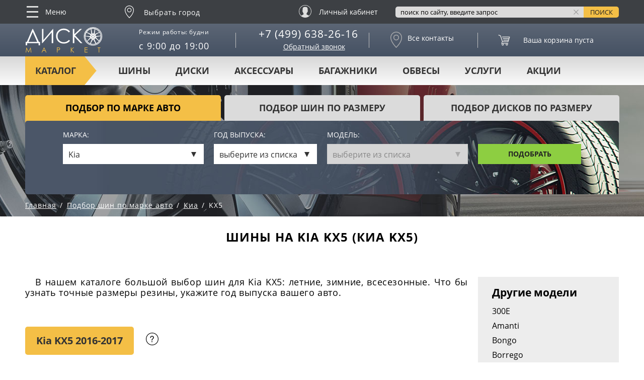

--- FILE ---
content_type: text/html; charset=UTF-8
request_url: https://diskomarket.ru/podbor-shiny/kia/kx5/
body_size: 38756
content:
<!DOCTYPE html>
<html lang="ru" class="page">

<head>
	 <!--<meta name="viewport" content="width=1250, initial-scale=1, minimal-ui"> -->
	<meta name="viewport" content="width=device-width, initial-scale=1.0"/>
    <meta http-equiv="X-UA-Compatible" content="IE=edge">
	<meta name="yandex-verification" content="598c52d9ed9d4895" />
	<meta name="yandex-verification" content="b584024d845f31d6" />
	<meta name="yandex-verification" content="43fbc43156286835" />
	<meta name="yandex-verification" content="0ae971590158726d" />
	
        <meta http-equiv="Content-Type" content="text/html; charset=UTF-8" />
<meta name="keywords" content="шины на Киа KX5, щины для Kia KX5, подбор шин, размер, параметры" />
<meta name="description" content="В нашем каталоге большой ассортимент шин для Kia KX5: зимние, летние, всесезонные. Чтобы купить подходящий размер резины для Киа KX5, нужно выбрать год выпуска автомобиля, и наши профессиональные консультанты бесплатно помогут в этом. Реальные акции на шиномонтаж для наших покупателей. Доставка по Москве, России, Казахстану и Беларуси." />
<script type="text/javascript" data-skip-moving="true">(function(w, d, n) {var cl = "bx-core";var ht = d.documentElement;var htc = ht ? ht.className : undefined;if (htc === undefined || htc.indexOf(cl) !== -1){return;}var ua = n.userAgent;if (/(iPad;)|(iPhone;)/i.test(ua)){cl += " bx-ios";}else if (/Windows/i.test(ua)){cl += ' bx-win';}else if (/Macintosh/i.test(ua)){cl += " bx-mac";}else if (/Linux/i.test(ua) && !/Android/i.test(ua)){cl += " bx-linux";}else if (/Android/i.test(ua)){cl += " bx-android";}cl += (/(ipad|iphone|android|mobile|touch)/i.test(ua) ? " bx-touch" : " bx-no-touch");cl += w.devicePixelRatio && w.devicePixelRatio >= 2? " bx-retina": " bx-no-retina";var ieVersion = -1;if (/AppleWebKit/.test(ua)){cl += " bx-chrome";}else if (/Opera/.test(ua)){cl += " bx-opera";}else if (/Firefox/.test(ua)){cl += " bx-firefox";}ht.className = htc ? htc + " " + cl : cl;})(window, document, navigator);</script>


<link href="/bitrix/js/ui/design-tokens/dist/ui.design-tokens.min.css?167982235122029" type="text/css"  rel="stylesheet" />
<link href="/bitrix/js/ui/fonts/opensans/ui.font.opensans.min.css?16657535962320" type="text/css"  rel="stylesheet" />
<link href="/bitrix/js/main/popup/dist/main.popup.bundle.min.css?169615841926598" type="text/css"  rel="stylesheet" />
<link href="/bitrix/cache/css/s1/tires-and-wheels-inner-filters/page_de8131aa163ce42aa384c88f6c09311f/page_de8131aa163ce42aa384c88f6c09311f_v1.css?175880430126862" type="text/css"  rel="stylesheet" />
<link href="/bitrix/cache/css/s1/tires-and-wheels-inner-filters/template_fce9d2e4d3d073598b58f215e968e418/template_fce9d2e4d3d073598b58f215e968e418_v1.css?1758804298340059" type="text/css"  data-template-style="true" rel="stylesheet" />







<style>.grecaptcha-badge {display: none;}</style>
<style>.grecaptcha-badge {display: none;}</style>
        
    <meta http-equiv="Cache-Control" content="no-cache">

    <meta name="format-detection" content="telephone=no">
    <meta name="format-detection" content="address=no">

    <title>Подбор автомобильной резины на Kia KX5 (Киа KX5), зимняя, летняя, всесезонная, шиномонтаж со скидкой</title>

    <link rel="apple-touch-icon" sizes="57x57" href="/apple-touch-icon-57x57.png">
    <link rel="apple-touch-icon" sizes="60x60" href="/apple-touch-icon-60x60.png">
    <link rel="apple-touch-icon" sizes="72x72" href="/apple-touch-icon-72x72.png">
    <link rel="apple-touch-icon" sizes="76x76" href="/apple-touch-icon-76x76.png">
    <link rel="apple-touch-icon" sizes="114x114" href="/apple-touch-icon-114x114.png">
    <link rel="apple-touch-icon" sizes="120x120" href="/apple-touch-icon-120x120.png">
    <link rel="apple-touch-icon" sizes="144x144" href="/apple-touch-icon-144x144.png">
    <link rel="apple-touch-icon" sizes="152x152" href="/apple-touch-icon-152x152.png">
    <link rel="apple-touch-icon" sizes="180x180" href="/apple-touch-icon-180x180.png">
    <link rel="icon" type="image/png" sizes="192x192" href="/android-chrome-192x192.png">
    <link rel="icon" type="image/png" sizes="96x96" href="/favicon-96x96.png">
    <link rel="icon" type="image/png" sizes="32x32" href="/favicon-32x32.png">
    <link rel="manifest" href="/manifest.json">
    <link rel="mask-icon" href="/safari-pinned-tab.svg" color="#5c6675">
    <meta name="msapplication-TileColor" content="#5c6675">
    <meta name="msapplication-TileImage" content="/mstile-144x144.png">
    <meta name="theme-color" content="#4b5668">


        <div class="welcome-pt-modal">
	<div class="welcome-pt-overlay">
		<div class="site-popup-inner welcome-pt-message">
			<form method="post" enctype="multipart/form-data" action="">
				<!--  <div class="site-form-title">Добро пожаловать!</div>   -->
				<div class="site-row">
					<p class="site-form-text">Продолжая пользоваться сайтом, вы соглашаетесь с использованием файлов cookie.</p>
				</div>
				<div class="site-form-buttons">
					<div class="site-form-button">
						<a href="#" class="welcome-pt-close">Продолжить</a>
					</div>
				</div>
			</form>
		</div>
	</div>
</div>    	






</head>

<body class="page__body">

<!-- Global site tag (gtag.js) - Google Analytics -->
<!--LiveInternet counter--><!--/LiveInternet-->

<!-- Rating@Mail.ru counter -->
<noscript><div>
<img src="//top-fwz1.mail.ru/counter?id=1548440;js=na" style="border:0;position:absolute;left:-9999px;" alt="" />
</div></noscript>
<!-- //Rating@Mail.ru counter -->


<!-- 
<div style="width:100%;background-color:#f4bf46;text-align:center;padding:10px 0;position:relative;z-index:9999;">
  <a href="/uslugi/shinomontazh/" style="color:black;font-weight:bold;text-decoration:none;font-size:14px;">Записаться на шиномонтаж</a>
</div>

<div style="
  position:fixed;
  top:50%;
  right:0;
  transform:translateY(-50%);
  z-index:9999;
  cursor:pointer;
">
  <a href="/uslugi/shinomontazh/">
    <img src="/images/icons/shm.png" alt="Шиномонтаж" style="width:80px;height:auto;border-radius:5px 0 0 5px;box-shadow:0 2px 6px rgba(0,0,0,0.3);">
  </a>
</div>
 -->

<div class="page__header">
    <header class="header">
                    <div class="header__sticky">
                                <div class="page__holder">
					<div class="adapt_menu"><a href="#menu2"><span></span></a></div>
                    <div class="header__extra-nav">
                        <!-- begin .extra-nav-->
                        <div class="extra-nav">
                            <div class="extra-nav__trigger">
                                <svg class="extra-nav__icon">
                                    <use xlink:href="/assets/images/icon.svg#icon_icon-menu"></use>
                                </svg>
                                Меню
                            </div>
                                <ul class="extra-nav__list">

    
    
    
        
                                                            <li class="extra-nav__item"><a  href="/" class="extra-nav__link extra-nav__link--active" onclick="yaCounter45864150.reachGoal('EXTRA-NAV')">Главная</a></li>
                            
        
    
    

    
    
                    <li class="extra-nav__item ">
        <a  href="/shiny/" class="extra-nav__link " onclick="yaCounter45864150.reachGoal('EXTRA-NAV')"><i class="extra-nav__sub-trigger js-extra-nav-sub-trigger">показать/скрыть</i>Шины</a>
    
    <div class="extra-nav__sub">
    <ul class="extra-nav__sub-list">
    
    
    

    
    
        
                                                                <li class="extra-nav__item ">
                    <a  href="/shiny/" class="extra-nav__link" onclick="yaCounter45864150.reachGoal('EXTRA-NAV')">Все шины</a>
                    </li>
                            
        
    
    

    
    
        
                                                                <li class="extra-nav__item ">
                    <a  href="/shiny/sezon-letnie/" class="extra-nav__link" onclick="yaCounter45864150.reachGoal('EXTRA-NAV')">Летние шины</a>
                    </li>
                            
        
    
    

    
    
                <li class="extra-nav__item ">
    <a  href="/shiny/sezon-zimnie/" class="extra-nav__link">Зимние шины<i class="extra-nav__sub-trigger js-extra-nav-sub-trigger">показать/скрыть</i></a>
    
    <div class="extra-nav__sub">
    <ul class="extra-nav__sub-list">
    
    
    

    
    
        
                                                                <li class="extra-nav__item ">
                    <a  href="/shiny/sezon-zimnie/" class="extra-nav__link" onclick="yaCounter45864150.reachGoal('EXTRA-NAV')">Все зимние шины</a>
                    </li>
                            
        
    
    

    
    
        
                                                                <li class="extra-nav__item ">
                    <a  href="/shiny/sezon-zimnie/shipovannye-da/" class="extra-nav__link" onclick="yaCounter45864150.reachGoal('EXTRA-NAV')">Шипованные шины</a>
                    </li>
                            
        
    
    

    
    
        
                                                                <li class="extra-nav__item ">
                    <a  href="/shiny/sezon-zimnie/shipovannye-net/" class="extra-nav__link" onclick="yaCounter45864150.reachGoal('EXTRA-NAV')">Нешипованные шины</a>
                    </li>
                            
        
    
    

                    </ul></li>    
    
        
                                                                <li class="extra-nav__item ">
                    <a  href="/shiny/sezon-vsesezonnye/" class="extra-nav__link" onclick="yaCounter45864150.reachGoal('EXTRA-NAV')">Всесезонные шины</a>
                    </li>
                            
        
    
    

    
    
        
                                                                <li class="extra-nav__item ">
                    <a  href="/shiny/cargo-c/" class="extra-nav__link" onclick="yaCounter45864150.reachGoal('EXTRA-NAV')">Легкогрузовые шины</a>
                    </li>
                            
        
    
    

    
    
        
                                                                <li class="extra-nav__item ">
                    <a  href="/shiny/runflat-da/" class="extra-nav__link" onclick="yaCounter45864150.reachGoal('EXTRA-NAV')">Шины RunFlat</a>
                    </li>
                            
        
    
    

    
    
        
                                                                <li class="extra-nav__item ">
                    <a  href="/podbor-shin-po-marke-avto/" class="extra-nav__link" onclick="yaCounter45864150.reachGoal('EXTRA-NAV')">Подбор шин по авто</a>
                    </li>
                            
        
    
    

    
    
        
                                                                <li class="extra-nav__item ">
                    <a  href="/kalkulyator/" class="extra-nav__link" onclick="yaCounter45864150.reachGoal('EXTRA-NAV')">Шинный калькулятор</a>
                    </li>
                            
        
    
    

                    </ul></li>    
    
                    <li class="extra-nav__item ">
        <a  href="/aksessuary-dlya-koles/" class="extra-nav__link " onclick="yaCounter45864150.reachGoal('EXTRA-NAV')"><i class="extra-nav__sub-trigger js-extra-nav-sub-trigger">показать/скрыть</i>Аксессуары для колёс</a>
    
    <div class="extra-nav__sub">
    <ul class="extra-nav__sub-list">
    
    
    

    
    
        
                                                                <li class="extra-nav__item ">
                    <span rel="nofollow" href="/datchiki-davleniya-v-shinah/" class="extra-nav__link" onclick="yaCounter45864150.reachGoal('EXTRA-NAV')">Датчики давления</span>
                    </li>
                            
        
    
    

    
    
        
                                                                <li class="extra-nav__item ">
                    <a  href="/aksessuary-dlya-koles/bolty-i-gayki/" class="extra-nav__link" onclick="yaCounter45864150.reachGoal('EXTRA-NAV')">Болты и гайки</a>
                    </li>
                            
        
    
    

    
    
        
                                                                <li class="extra-nav__item ">
                    <a  href="/aksessuary-dlya-koles/prostavki-dlya-vyleta/" class="extra-nav__link" onclick="yaCounter45864150.reachGoal('EXTRA-NAV')">Проставки для вылета</a>
                    </li>
                            
        
    
    

    
    
        
                                                                <li class="extra-nav__item ">
                    <a  href="/aksessuary-dlya-koles/sekretki/" class="extra-nav__link" onclick="yaCounter45864150.reachGoal('EXTRA-NAV')">Секретки</a>
                    </li>
                            
        
    
    

                    </ul></li>    
    
                    <li class="extra-nav__item ">
        <a  href="/diski/" class="extra-nav__link " onclick="yaCounter45864150.reachGoal('EXTRA-NAV')"><i class="extra-nav__sub-trigger js-extra-nav-sub-trigger">показать/скрыть</i>Диски</a>
    
    <div class="extra-nav__sub">
    <ul class="extra-nav__sub-list">
    
    
    

    
    
        
                                                                <li class="extra-nav__item ">
                    <a  href="/diski/" class="extra-nav__link" onclick="yaCounter45864150.reachGoal('EXTRA-NAV')">Все диски</a>
                    </li>
                            
        
    
    

    
    
        
                                                                <li class="extra-nav__item ">
                    <a  href="/diski/tip-litye/" class="extra-nav__link" onclick="yaCounter45864150.reachGoal('EXTRA-NAV')">Литые диски</a>
                    </li>
                            
        
    
    

    
    
        
                                                                <li class="extra-nav__item ">
                    <a  href="/diski/tip-shtampovannye/" class="extra-nav__link" onclick="yaCounter45864150.reachGoal('EXTRA-NAV')">Штампованные диски</a>
                    </li>
                            
        
    
    

    
    
        
                                                                <li class="extra-nav__item ">
                    <a  href="/diski/tip-kovanye/" class="extra-nav__link" onclick="yaCounter45864150.reachGoal('EXTRA-NAV')">Кованые диски</a>
                    </li>
                            
        
    
    

    
    
        
                                                                <li class="extra-nav__item ">
                    <a  href="/diski-replica/" class="extra-nav__link" onclick="yaCounter45864150.reachGoal('EXTRA-NAV')">Диски Replica</a>
                    </li>
                            
        
    
    

    
    
        
                                                                <li class="extra-nav__item ">
                    <a  href="/podbor-diskov-po-marke-avto/" class="extra-nav__link" onclick="yaCounter45864150.reachGoal('EXTRA-NAV')">Подбор&nbsp;дисков&nbsp;по&nbsp;авто</a>
                    </li>
                            
        
    
    

                    </ul></li>    
    
                    <li class="extra-nav__item ">
        <a  href="/bagazhniki/" class="extra-nav__link " onclick="yaCounter45864150.reachGoal('EXTRA-NAV')"><i class="extra-nav__sub-trigger js-extra-nav-sub-trigger">показать/скрыть</i>Багажники</a>
    
    <div class="extra-nav__sub">
    <ul class="extra-nav__sub-list">
    
    
    

    
    
        
                                                                <li class="extra-nav__item ">
                    <a  href="/avtoboks/" class="extra-nav__link" onclick="yaCounter45864150.reachGoal('EXTRA-NAV')">Автобоксы</a>
                    </li>
                            
        
    
    

                    </ul></li>    
    
                    <li class="extra-nav__item ">
        <a  href="/obvesy/" class="extra-nav__link " onclick="yaCounter45864150.reachGoal('EXTRA-NAV')"><i class="extra-nav__sub-trigger js-extra-nav-sub-trigger">показать/скрыть</i>Обвесы</a>
    
    <div class="extra-nav__sub">
    <ul class="extra-nav__sub-list">
    
    
    

    
    
        
                                                                <li class="extra-nav__item ">
                    <a  href="/obvesy/zashchita/" class="extra-nav__link" onclick="yaCounter45864150.reachGoal('EXTRA-NAV')">Защита</a>
                    </li>
                            
        
    
    

    
    
        
                                                                <li class="extra-nav__item ">
                    <a  href="https://diskomarket.ru/obvesy/porogi/" class="extra-nav__link" onclick="yaCounter45864150.reachGoal('EXTRA-NAV')">Пороги</a>
                    </li>
                            
        
    
    

                    </ul></li>    
    
        
                                                            <li class="extra-nav__item"><span rel="nofollow" href="/shinomontazh/" class="extra-nav__link " onclick="yaCounter45864150.reachGoal('EXTRA-NAV')">Шиномонтаж</span></li>
                            
        
    
    

    
    
        
                                                            <li class="extra-nav__item"><span rel="nofollow" href="/dostavka-i-oplata/" class="extra-nav__link " onclick="yaCounter45864150.reachGoal('EXTRA-NAV')">Доставка и оплата</span></li>
                            
        
    
    

    
    
        
                                                            <li class="extra-nav__item"><span rel="nofollow" href="/akcii/" class="extra-nav__link " onclick="yaCounter45864150.reachGoal('EXTRA-NAV')">Акции и спецпредложения</span></li>
                            
        
    
    

    
    
        
                                                            <li class="extra-nav__item"><span rel="nofollow" href="/contacts/" class="extra-nav__link " onclick="yaCounter45864150.reachGoal('EXTRA-NAV')">Наши контакты</span></li>
                            
        
    
    

    
    
        
                                                            <li class="extra-nav__item"><span rel="nofollow" href="/o-nas/" class="extra-nav__link " onclick="yaCounter45864150.reachGoal('EXTRA-NAV')">О нас</span></li>
                            
        
    
    

    
    </ul>
                        </div>
                        <!-- end .extra-nav-->
                    </div>
                    <div class="header__location">
                        
<div id="edost_location_address_div">


</div>

<div id="edost_location_address_loading" style="display: none;"></div>
                            <span class="location js-select-location" onclick="yaCounter45864150.reachGoal('REGION-SELECT')">
        <svg class="location__icon">
            <use xlink:href="/assets/images/icon.svg#icon_icon-geolocation"></use>
        </svg>
        <span class="location-city">Выбрать город</span>
    </span>
                    </div>
                    <div class="header__liked">
<!--                        <a href="#" class="icon-link icon-link--type_liked">Избранное</a>-->
                    </div>
                    <div class="header__compare">
<!--                        <a href="#" class="icon-link icon-link--type_compare">Сравнение</a>-->
                    </div>
                    <!-- <div class="header__car-selection">
                       <a href="#" class="icon-link icon-link--type_car-selection"><span class="icon-link__text icon-link__text--uppercase">Выбор авто</span></a>
                    </div>-->

                    <div class="header__login">
                        <span href="/personal/"
                           class="login-link" rel="nofollow"
                                                        >
                            <svg class="login-link__icon">
                                <use xlink:href="/assets/images/icon.svg#icon_icon-user"></use>
                            </svg>
                                                            <span class="login-link__text">Личный кабинет</span>
                                                    </span>
                    </div>
                    <div class="header__simple-basket">
                        
<!-- begin .basket-->
<span href="/personal/cart/" class="basket basket--type_simple basket--type_empty" 
         rel="nofollow" data-title="В корзине товаров на">
	
<span class="basket__quantity">
	0</span>

<span class="basket__quantity">
    <svg class="basket__quantity-icon">
        <use xlink:href="/assets/images/icon.svg#icon_basket"></use>
    </svg>
    <span class="basket__quantity-value">
        0    </span>
</span></span>
<!-- end .basket-->


                    </div>
                    <div class="header__search">
                        <div class="header__search-wrapper">
                            <form action="/search/" class="search-form" id="hseach" onsubmit="yaCounter45864150.reachGoal('HEADER-SEARCH')">
		<input type="hidden" name="searchid" value="2336627" />
				<input type="text" name="text" value="" size="15" maxlength="50" class="search-form__input js-search-form-input" placeholder="поиск по сайту, введите запрос">
		<!--		<input name="s" type="submit" value="--><!--" class="search-form__submit">-->
        <input name="s" type="submit" class="search-form__button" title="Введите запрос и нажмите для поиска по сайту" value="Поиск">
        <i title="Очистить поисковый запрос" class="search-form__clear js-search-form-clear">Очистить</i>
</form>
                        </div>
                    </div>
                    <div class="header__to-top">
                        <span title="Сдвинуть экран вверх" class="to-top">
                            <svg class="to-top__icon js-to-top">
                                <use xlink:href="/assets/images/icon.svg#icon_up-arrow"></use>
                            </svg>
                            Наверх
                        </span>
                    </div>
					
					<div class="the_new newphone">
						<a href="tel:+74996382616"><svg fill="none" height="24" stroke="#dedede" stroke-linecap="round" stroke-linejoin="round" stroke-width="2" viewBox="0 0 24 24" width="24" xmlns="http://www.w3.org/2000/svg"><path d="M22 16.92v3a2 2 0 0 1-2.18 2 19.79 19.79 0 0 1-8.63-3.07 19.5 19.5 0 0 1-6-6 19.79 19.79 0 0 1-3.07-8.67A2 2 0 0 1 4.11 2h3a2 2 0 0 1 2 1.72 12.84 12.84 0 0 0 .7 2.81 2 2 0 0 1-.45 2.11L8.09 9.91a16 16 0 0 0 6 6l1.27-1.27a2 2 0 0 1 2.11-.45 12.84 12.84 0 0 0 2.81.7A2 2 0 0 1 22 16.92z"/></svg></a>
					</div>
					
                </div>
            </div>
            <div class="header__info-text">
                <!--Размещать контнет в этом блоке (header__info-text-wrapper), комментировать вообще все-->
<!-- <div class="header__info-text-wrapper">
	<b>Поздравляем всех с 9 Мая!</b> между верхней прилипалой и началом шапки нужно сделать полоску, НАШЕГО желтого цвета
</div> -->
            </div>
            <div class="header__middle">
                <div class="page__holder header__main">
                    <div class="header__logo">
                        <a href="/" class="logo">
                            <svg xmlns="http://www.w3.org/2000/svg" class="logo__image logo__image--type_default">
                                <use xlink:href="/assets/images/icon.svg#icon_logo"></use>
                            </svg>
                            <svg xmlns="http://www.w3.org/2000/svg" class="logo__image logo__image--type_active">
                                <use xlink:href="/assets/images/icon.svg#icon_logo-h"></use>
                            </svg>
                        </a>
                    </div>
                    <div class="header__col header__working-hours">
                        <div class="working-hours"><span class="working-hours__label">Режим работы: будни</span>с 9:00 до 19:00</div>                    </div>
                    <div class="header__col header__tel">
                        <ul class="tel">
	<li class="tel__item"><a href="tel:+7 (499) 638-26-16" class="phonelink">+7 (499) 638-26-16</a></li>
</ul>
                        <div data-src="#callbackForm" class="header__callback">Обратный звонок</div>
                    </div>
                    <div class="header__col header__contacts">
                        <span href="/contacts/" class="icon-link icon-link--type_contacts" rel="nofollow">
    <svg class="icon-link__icon">
        <use xlink:href="/assets/images/icon.svg#icon_icon-geolocation"></use>
    </svg>
	<span class="icon-link__text">Все контакты</span></span>                    </div>
                    <div class="header__col header__basket">
                        

 <!-- begin .basket-->
<span href="/personal/cart/" id="bx_basketT0kNhm" rel="nofollow" class="basket basket--type_empty"><!--'start_frame_cache_bx_basketT0kNhm'-->

<span class="basket__quantity">
    <svg class="basket__quantity-icon">
        <use xlink:href="/assets/images/icon.svg#icon_basket"></use>
    </svg>
    <span class="basket__quantity-value">
        0    </span>
</span>


<span class="basket__total-price" data-units=" руб.">
	            </span>

<span class="basket__control">
<span class="button">Оформить</span>
</span>
<!--'end_frame_cache_bx_basketT0kNhm'-->    <span class="basket__message">Ваша корзина пуста</span>
</span>
<!-- end .basket-->




                    </div>
                </div>
            </div>
            <div class="header__nav">
                <div id="nav" class="nav nav--type_simple">
                    <div class="page__holder">
                        <nav class="nav__wrapper">
                            <div class="nav__label">Каталог</div>
                            
<div class="nav__list">

    
    
    
    
        <div class="nav__item nav__item--type_parent"><a href="/shiny/" class="nav__link">Шины</a>
        <div class="nav__dropdown">
                            <img src="/assets/images/content/nav/shiny.jpg" alt="Шины" class="nav__image">
                        <div class="nav__col">
                <ul class="category-nav">
                    
                                    
                                    
                                    
    
    
    
                                    
                                                                            <li class="category-nav__item"><a href="/shiny/sezon-zimnie/" class="category-nav__link category-nav__link">ЗИМНИЕ ШИНЫ</a></li>
                                    
                                    
                                    
                                    
                                    
    
    
    
                                    
                                                                            <li class="category-nav__item"><a href="/shiny/sezon-zimnie/shipovannye-da/" class="category-nav__link category-nav__link">ЗИМНИЕ ШИПОВАННЫЕ ШИНЫ</a></li>
                                    
                                    
                                    
                                    
                                    
    
    
    
                                    
                                                                            <li class="category-nav__item"><a href="/shiny/sezon-letnie/" class="category-nav__link category-nav__link">ЛЕТНИЕ ШИНЫ</a></li>
                                    
                                    
                                    
                                    
                                    
    
    
    
                                    
                                                                            <li class="category-nav__item"><a href="/shiny/sezon-vsesezonnye/" class="category-nav__link category-nav__link">ВСЕСЕЗОННЫЕ ШИНЫ</a></li>
                                    
                                    
                                    
                                    
                                    
    
    
    
                                    
                                                                            <li class="category-nav__item"><a href="/shiny/strana-kitay/" class="category-nav__link category-nav__link">КИТАЙСКИЕ ШИНЫ</a></li>
                                    
                                    
                                    
                                    
                                    
    </ul><div class="nav__select-nav"><ul class="select-nav">
              <li class="select-nav__item"><a href="/podbor-shin-po-marke-avto/" class="select-nav__link">Подбор по авто</a>
              </li>
              <li class="select-nav__item"><span style="cursor: pointer;" class="select-nav__link get_by_size shina ">Подбор по размеру</span>
              </li>
            </ul></div>
    
    
                                    
                                                                            <li class="category-nav__item"><a href="/podbor-shin-po-marke-avto/" class="category-nav__link category-nav__link">Подбор шин</a></li>
                                    
                                    
                                    
                                    
                                    
    
            </ul></div></div></div>    
    
        <div class="nav__item nav__item--type_parent"><a href="/diski/" class="nav__link">Диски</a>
        <div class="nav__dropdown">
                            <img src="/assets/images/content/nav/diski.jpg" alt="Диски" class="nav__image">
                        <div class="nav__col">
                <ul class="category-nav">
                    
                                    
                                    
                                    
    
    
    
                                    
                                                                            <li class="category-nav__item"><a href="/diski/tip-litye/" class="category-nav__link category-nav__link">Литые диски</a></li>
                                    
                                    
                                    
                                    
                                    
    
    
    
                                    
                                                                            <li class="category-nav__item"><a href="/diski/tip-kovanye/" class="category-nav__link category-nav__link">Кованые диски</a></li>
                                    
                                    
                                    
                                    
                                    
    
    
    
                                    
                                                                            <li class="category-nav__item"><a href="/diski/tip-shtampovannye/" class="category-nav__link category-nav__link">Штампованные диски</a></li>
                                    
                                    
                                    
                                    
                                    
    
    
    
                                    
                                                                            <li class="category-nav__item"><a href="/diski-replica/" class="category-nav__link category-nav__link">Диски реплика</a></li>
                                    
                                    
                                    
                                    
                                    
    
    
    
                                    
                                                                            <li class="category-nav__item"><a href="/uslugi/diski-na-zakaz/" class="category-nav__link category-nav__link"><b>Эксклюзивные диски!</b></a></li>
                                    
                                    
                                    
                                    
                                    
    </ul><div class="nav__select-nav"><ul class="select-nav">
              <li class="select-nav__item"><a href="/podbor-diskov-po-marke-avto/" class="select-nav__link">Подбор по авто</a>
              </li>
              <li class="select-nav__item"><span style="cursor: pointer;" class="select-nav__link get_by_size disk ">Подбор по размеру</span>
              </li>
            </ul></div>
    
    
                                    
                                                                            <li class="category-nav__item"><a href="/podbor-diskov-po-marke-avto/" class="category-nav__link category-nav__link">Подбор дисков</a></li>
                                    
                                    
                                    
                                    
                                    
    
            </ul></div></div></div>    
    
        <div class="nav__item nav__item--type_parent"><a href="/aksessuary-dlya-koles/" class="nav__link">Аксессуары</a>
        <div class="nav__dropdown" style="margin-left: 150px;">
                            <img src="/assets/images/content/nav/aksessuary-dlya-koles.jpg" alt="Аксессуары" class="nav__image">
                        <div class="nav__col">
                <ul class="category-nav">
                    
                                    
                                    
                                    
    
    
    
                                    
                                                                            <li class="category-nav__item"><a href="/datchiki-davleniya-v-shinah/" class="category-nav__link category-nav__link">Датчики давления</a></li>
                                    
                                    
                                    
                                    
                                    
    
    
    
                                    
                                                                            <li class="category-nav__item"><a href="/aksessuary-dlya-koles/sekretki/" class="category-nav__link category-nav__link">Секретки</a></li>
                                    
                                    
                                    
                                    
                                    
    
    
    
                                    
                                                                            <li class="category-nav__item"><a href="/aksessuary-dlya-koles/bolty-i-gayki/" class="category-nav__link category-nav__link">Болты и гайки</a></li>
                                    
                                    
                                    
                                    
                                    
    
    
    
                                    
                                                                            <li class="category-nav__item"><a href="/aksessuary-dlya-koles/prostavki-dlya-vyleta/" class="category-nav__link category-nav__link">Проставки для увеличения вылета</a></li>
                                    
                                    
                                    
                                    
                                    
    
            </ul></div></div></div>    
    
        <div class="nav__item nav__item--type_parent"><a href="/bagazhniki/" class="nav__link">Багажники</a>
        <div class="nav__dropdown" style="margin-left: 300px;">
                            <img src="/assets/images/content/nav/bagazhniki.jpg" alt="Багажники" class="nav__image">
                        <div class="nav__col">
                <ul class="category-nav">
                    
                                    
                                    
                                    
    
    
    
                                    
                                                                            <li class="category-nav__item"><a href="/avtoboks/" class="category-nav__link category-nav__link">Автобоксы</a></li>
                                    
                                    
                                    
                                    
                                    
    
            </ul></div></div></div>    
    
        <div class="nav__item nav__item--type_parent"><a href="/obvesy/" class="nav__link">Обвесы</a>
        <div class="nav__dropdown" style="margin-left: 400px;">
                            <img src="/assets/images/content/nav/obvesy.jpg" alt="Обвесы" class="nav__image">
                        <div class="nav__col">
                <ul class="category-nav">
                    
                                    
                                    
                                    
    
    
    
                                    
                                                                            <li class="category-nav__item"><a href="/obvesy/zashchita/" class="category-nav__link category-nav__link">Защита</a></li>
                                    
                                    
                                    
                                    
                                    
    
    
    
                                    
                                                                            <li class="category-nav__item"><a href="/obvesy/porogi/" class="category-nav__link category-nav__link">Пороги</a></li>
                                    
                                    
                                    
                                    
                                    
    
            </ul></div></div></div>    
    
        <div class="nav__item nav__item--type_parent"><a href="/uslugi/" class="nav__link">Услуги</a>
        <div class="nav__dropdown" style="margin-left: 410px;">
                            <img src="/assets/images/content/nav/aksessuary-dlya-koles.jpg" alt="Услуги" class="nav__image">
                        <div class="nav__col">
                <ul class="category-nav">
                    
                                    
                                    
                                    
    
    
    
                                    
                                                                            <li class="category-nav__item"><a href="/uslugi/diski-na-zakaz/" class="category-nav__link category-nav__link">Изготовление кованых дисков</a></li>
                                    
                                    
                                    
                                    
                                    
    
    
    
                                    
                                                                            <li class="category-nav__item"><a href="/uslugi/shinomontazh/" class="category-nav__link category-nav__link">Шиномонтаж</a></li>
                                    
                                    
                                    
                                    
                                    
    
    
    
                                    
                                                                            <li class="category-nav__item"><a href="/uslugi/pravka-diskov/" class="category-nav__link category-nav__link">Правка дисков</a></li>
                                    
                                    
                                    
                                    
                                    
    
    
    
                                    
                                                                            <li class="category-nav__item"><a href="/uslugi/ustanovka-tpms/" class="category-nav__link category-nav__link">Установка датчиков TPMS</a></li>
                                    
                                    
                                    
                                    
                                    
    
    
    
                                    
                                                                            <li class="category-nav__item"><a href="/uslugi/nastroika-datchikov-davleniya/" class="category-nav__link category-nav__link">Настройка датчиков давления</a></li>
                                    
                                    
                                    
                                    
                                    
    
    
    
                                    
                                                                            <li class="category-nav__item"><a href="/uslugi/hranenie-shin/" class="category-nav__link category-nav__link">Хранение шин</a></li>
                                    
                                    
                                    
                                    
                                    
    
            </ul></div></div></div>    
    
        <div class="nav__item nav__item--type_parent"><a href="/akcii/" class="nav__link">Акции</a>
        <div class="nav__dropdown hidden" style="margin-left: 305px;">
                            <img src="/assets/images/content/nav/shinomontazh.jpg" alt="Акции" class="nav__image">
                        <div class="nav__col">
                <ul class="category-nav">
                    
                                    
                                    
                                    
    
    
    
                                    
                                                                            <li class="category-nav__item"><a href="/akcii/" class="category-nav__link category-nav__link">У нас всегда проходят разные акции<br>
            <br>Подробности спрашивайте у менеджеров</a></li>
                                    
                                    
                                    
                                    
                                    
                                                                            <!--</ul>--></div></div></div>                                    
                            </div>
                                                    </nav>
                    </div>
                </div>
            </div>
    </header>
</div><!-- begin .page-intro -->
<div class="page-intro page-intro--type_inner">
  <div class="page-intro__wrapper">
    <div class="grid-16 main-filters">
      <div class="grid-16__container">

          <!-- begin .tabs -->
          <div class="tabs">
              <ul class="tabs__nav">
                  <li class="tabs__nav-item"><span href="#filter-car-brand" class="tabs__nav-trigger
             tabs__nav-trigger--active js-tabs">Подбор по марке авто</span>
                  </li>
                  <li class="tabs__nav-item"><span href="#filter-tire-size" class="tabs__nav-trigger
             js-tabs">подбор шин по размеру</span>
                  </li>
                  <li class="tabs__nav-item"><span href="#filter-disk-size" class="tabs__nav-trigger
             js-tabs">подбор дисков по размеру</span>
                  </li>
              </ul>
              <div class="tabs__content tabs__content--style_primary">
                  <div id="filter-car-brand" class="tabs__item  tabs__item--active">
                      
<form id="filter-car-brand" action="#" method="GET">
    <div class="grid-16__row filterline1">
        <div class="grid-16__col grid-16__col--push_1 grid-16__col--size_4">
            <label class="main-filters__label">Марка:</label>
        </div>
        <div class="grid-16__col grid-16__col--push_1 grid-16__col--size_3">
            <label class="main-filters__label">Год выпуска:</label>
        </div>
        <div class="grid-16__col grid-16__col--push_1 grid-16__col--size_4">
            <label class="main-filters__label">Модель:</label>
        </div>
    </div>
    <div class="grid-16__row filterline2">
        <div class="grid-16__col grid-16__col--push_1 grid-16__col--size_4">
            <div class="main-filters__item">
				<div class="the_new select_new"> <label class="main-filters__label">Марка:</label></div>
                <select id="ppa-vendor" class="main-filters__select main-filters" name="ppa-vendor" data-search="true">
                    <option value="0">выберите из списка</option>
                                            <option   data-sname="aro" value="1">ARO</option>
                                            <option   data-sname="acura" value="2">Acura</option>
                                            <option   data-sname="alfa-romeo" value="3">Alfa Romeo</option>
                                            <option   data-sname="alpine" value="4">Alpine</option>
                                            <option   data-sname="aston-martin" value="5">Aston Martin</option>
                                            <option   data-sname="audi" value="6">Audi</option>
                                            <option   data-sname="aurus" value="134">Aurus</option>
                                            <option   data-sname="baic" value="114">BAIC</option>
                                            <option   data-sname="bmw" value="7">BMW</option>
                                            <option   data-sname="bmw-alpina" value="8">BMW Alpina</option>
                                            <option   data-sname="byd" value="9">BYD</option>
                                            <option   data-sname="bentley" value="10">Bentley</option>
                                            <option   data-sname="borgward" value="11">Borgward</option>
                                            <option   data-sname="brilliance" value="12">Brilliance</option>
                                            <option   data-sname="bugatti" value="13">Bugatti</option>
                                            <option   data-sname="buick" value="14">Buick</option>
                                            <option   data-sname="cadillac" value="15">Cadillac</option>
                                            <option   data-sname="changan" value="16">Changan</option>
                                            <option   data-sname="chery" value="17">Chery</option>
                                            <option   data-sname="chevrolet" value="18">Chevrolet</option>
                                            <option   data-sname="chrysler" value="19">Chrysler</option>
                                            <option   data-sname="citroen" value="20">Citroen</option>
                                            <option   data-sname="ds" value="21">DS</option>
                                            <option   data-sname="dacia" value="22">Dacia</option>
                                            <option   data-sname="daewoo" value="23">Daewoo</option>
                                            <option   data-sname="daihatsu" value="24">Daihatsu</option>
                                            <option   data-sname="datsun" value="25">Datsun</option>
                                            <option   data-sname="dodge" value="26">Dodge</option>
                                            <option   data-sname="dongfeng" value="27">Dongfeng</option>
                                            <option   data-sname="eagle" value="28">Eagle</option>
                                            <option   data-sname="exeed" value="115">Exeed</option>
                                            <option   data-sname="faw" value="29">FAW</option>
                                            <option   data-sname="ferrari" value="30">Ferrari</option>
                                            <option   data-sname="fiat" value="31">Fiat</option>
                                            <option   data-sname="fisker" value="32">Fisker</option>
                                            <option   data-sname="force" value="33">Force</option>
                                            <option   data-sname="ford" value="34">Ford</option>
                                            <option   data-sname="foton" value="116">Foton</option>
                                            <option   data-sname="gac" value="117">GAC</option>
                                            <option   data-sname="gaz" value="35">GAZ</option>
                                            <option   data-sname="geo" value="36">GEO</option>
                                            <option   data-sname="gmc" value="37">GMC</option>
                                            <option   data-sname="geely" value="38">Geely</option>
                                            <option   data-sname="genesis" value="39">Genesis</option>
                                            <option   data-sname="great-wall" value="40">Great Wall</option>
                                            <option   data-sname="haima" value="118">Haima</option>
                                            <option   data-sname="haval" value="41">Haval</option>
                                            <option   data-sname="hindustan" value="42">Hindustan</option>
                                            <option   data-sname="holden" value="43">Holden</option>
                                            <option   data-sname="honda" value="44">Honda</option>
                                            <option   data-sname="hongqi" value="119">Hongqi</option>
                                            <option   data-sname="hummer" value="45">Hummer</option>
                                            <option   data-sname="hyundai" value="46">Hyundai</option>
                                            <option   data-sname="infiniti" value="47">Infiniti</option>
                                            <option   data-sname="isuzu" value="48">Isuzu</option>
                                            <option   data-sname="iveco" value="49">Iveco</option>
                                            <option   data-sname="jac" value="136">Jac</option>
                                            <option   data-sname="jaecoo" value="121">Jaecoo</option>
                                            <option   data-sname="jaguar" value="51">Jaguar</option>
                                            <option   data-sname="jeep" value="52">Jeep</option>
                                            <option   data-sname="jetour" value="122">Jetour</option>
                                            <option   data-sname="jinbei" value="53">Jinbei</option>
                                            <option   data-sname="kaiyi" value="123">Kaiyi</option>
                                            <option selected  data-sname="kia" value="54">Kia</option>
                                            <option   data-sname="lada" value="55">LADA</option>
                                            <option   data-sname="lamborghini" value="56">Lamborghini</option>
                                            <option   data-sname="lancia" value="57">Lancia</option>
                                            <option   data-sname="land-rover" value="58">Land Rover</option>
                                            <option   data-sname="lexus" value="59">Lexus</option>
                                            <option   data-sname="lixiang" value="125">LiXiang</option>
                                            <option   data-sname="lifan" value="60">Lifan</option>
                                            <option   data-sname="lincoln" value="61">Lincoln</option>
                                            <option   data-sname="livan" value="124">Livan</option>
                                            <option   data-sname="lotus" value="62">Lotus</option>
                                            <option   data-sname="mg" value="63">MG</option>
                                            <option   data-sname="mini" value="64">MINI</option>
                                            <option   data-sname="mahindra" value="65">Mahindra</option>
                                            <option   data-sname="maruti" value="66">Maruti</option>
                                            <option   data-sname="maserati" value="67">Maserati</option>
                                            <option   data-sname="maybach" value="127">Maybach</option>
                                            <option   data-sname="mazda" value="68">Mazda</option>
                                            <option   data-sname="mclaren" value="126">McLaren</option>
                                            <option   data-sname="mercedes-benz" value="69">Mercedes-Benz</option>
                                            <option   data-sname="mercury" value="70">Mercury</option>
                                            <option   data-sname="mitsubishi" value="71">Mitsubishi</option>
                                            <option   data-sname="moskvich" value="128">Moskvich</option>
                                            <option   data-sname="mosler" value="72">Mosler</option>
                                            <option   data-sname="nissan" value="73">Nissan</option>
                                            <option   data-sname="oldsmobile" value="74">Oldsmobile</option>
                                            <option   data-sname="omoda" value="129">Omoda</option>
                                            <option   data-sname="opel" value="75">Opel</option>
                                            <option   data-sname="panoz" value="76">Panoz</option>
                                            <option   data-sname="perodua" value="77">Perodua</option>
                                            <option   data-sname="peugeot" value="78">Peugeot</option>
                                            <option   data-sname="plymouth" value="79">Plymouth</option>
                                            <option   data-sname="polaris" value="80">Polaris</option>
                                            <option   data-sname="pontiac" value="81">Pontiac</option>
                                            <option   data-sname="porsche" value="82">Porsche</option>
                                            <option   data-sname="proton" value="83">Proton</option>
                                            <option   data-sname="ram" value="84">Ram</option>
                                            <option   data-sname="ravon" value="85">Ravon</option>
                                            <option   data-sname="renault" value="86">Renault</option>
                                            <option   data-sname="renault-samsung" value="87">Renault Samsung</option>
                                            <option   data-sname="roewe" value="88">Roewe</option>
                                            <option   data-sname="rolls-royce" value="89">Rolls-Royce</option>
                                            <option   data-sname="rover" value="90">Rover</option>
                                            <option   data-sname="saab" value="91">Saab</option>
                                            <option   data-sname="saturn" value="92">Saturn</option>
                                            <option   data-sname="scion" value="93">Scion</option>
                                            <option   data-sname="seat" value="94">Seat</option>
                                            <option   data-sname="seres" value="130">Seres</option>
                                            <option   data-sname="skoda" value="95">Skoda</option>
                                            <option   data-sname="smart" value="96">Smart</option>
                                            <option   data-sname="ssangyong" value="97">SsangYong</option>
                                            <option   data-sname="subaru" value="98">Subaru</option>
                                            <option   data-sname="suzuki" value="99">Suzuki</option>
                                            <option   data-sname="tagaz" value="100">TagAZ</option>
                                            <option   data-sname="tank" value="131">Tank</option>
                                            <option   data-sname="tata" value="101">Tata</option>
                                            <option   data-sname="tesla" value="102">Tesla</option>
                                            <option   data-sname="toyota" value="103">Toyota</option>
                                            <option   data-sname="uaz" value="104">UAZ</option>
                                            <option   data-sname="vaz" value="105">VAZ</option>
                                            <option   data-sname="vauxhall" value="106">Vauxhall</option>
                                            <option   data-sname="venucia" value="107">Venucia</option>
                                            <option   data-sname="volkswagen" value="108">Volkswagen</option>
                                            <option   data-sname="volvo" value="109">Volvo</option>
                                            <option   data-sname="vortex" value="110">Vortex</option>
                                            <option   data-sname="voyah" value="132">Voyah</option>
                                            <option   data-sname="zaz" value="111">ZAZ</option>
                                            <option   data-sname="zeekr" value="133">Zeekr</option>
                                            <option   data-sname="zotye" value="112">Zotye</option>
                                    </select>
            </div>
        </div>
        <div class="grid-16__col grid-16__col--push_1 grid-16__col--size_3">
            <div class="main-filters__item">
				<div class="the_new select_new"><label class="main-filters__label">Год выпуска:</label></div>
                <select id="ppa-year" class="main-filters__select" data-search="true" data-select-message="ppa-year-message" >
                    <option value="0">выберите из списка</option>
                                            <option   data-sname="2025" data-vid="54" value="2025">2025</option>
                                            <option   data-sname="2024" data-vid="54" value="2024">2024</option>
                                            <option   data-sname="2023" data-vid="54" value="2023">2023</option>
                                            <option   data-sname="2022" data-vid="54" value="2022">2022</option>
                                            <option   data-sname="2021" data-vid="54" value="2021">2021</option>
                                            <option   data-sname="2020" data-vid="54" value="2020">2020</option>
                                            <option   data-sname="2019" data-vid="54" value="2019">2019</option>
                                            <option   data-sname="2018" data-vid="54" value="2018">2018</option>
                                            <option   data-sname="2017" data-vid="54" value="2017">2017</option>
                                            <option   data-sname="2016" data-vid="54" value="2016">2016</option>
                                            <option   data-sname="2015" data-vid="54" value="2015">2015</option>
                                            <option   data-sname="2014" data-vid="54" value="2014">2014</option>
                                            <option   data-sname="2013" data-vid="54" value="2013">2013</option>
                                            <option   data-sname="2012" data-vid="54" value="2012">2012</option>
                                            <option   data-sname="2011" data-vid="54" value="2011">2011</option>
                                            <option   data-sname="2010" data-vid="54" value="2010">2010</option>
                                            <option   data-sname="2009" data-vid="54" value="2009">2009</option>
                                            <option   data-sname="2008" data-vid="54" value="2008">2008</option>
                                            <option   data-sname="2007" data-vid="54" value="2007">2007</option>
                                            <option   data-sname="2006" data-vid="54" value="2006">2006</option>
                                            <option   data-sname="2005" data-vid="54" value="2005">2005</option>
                                            <option   data-sname="2004" data-vid="54" value="2004">2004</option>
                                            <option   data-sname="2003" data-vid="54" value="2003">2003</option>
                                            <option   data-sname="2002" data-vid="54" value="2002">2002</option>
                                            <option   data-sname="2001" data-vid="54" value="2001">2001</option>
                                            <option   data-sname="2000" data-vid="54" value="2000">2000</option>
                                            <option   data-sname="1999" data-vid="54" value="1999">1999</option>
                                            <option   data-sname="1998" data-vid="54" value="1998">1998</option>
                                            <option   data-sname="1997" data-vid="54" value="1997">1997</option>
                                            <option   data-sname="1996" data-vid="54" value="1996">1996</option>
                                            <option   data-sname="1995" data-vid="54" value="1995">1995</option>
                                            <option   data-sname="1994" data-vid="54" value="1994">1994</option>
                                            <option   data-sname="1993" data-vid="54" value="1993">1993</option>
                                            <option   data-sname="1992" data-vid="54" value="1992">1992</option>
                                    </select>
                <div id="ppa-year-message" class="main-filters__select-message select-message">Сначала нужно выбрать<br> марку автомобиля</div>
            </div>
        </div>
        <div id="ppa-model" class="grid-16__col grid-16__col--push_1 grid-16__col--size_4">
            <div class="main-filters__item">
				<div class="the_new selec_new"><label class="main-filters__label">Модель:</label></div>
                <select id="ppa-models" class="main-filters__select" data-search="true" data-select-message="ppa-models-message" disabled>
                    <option value="0">выберите из списка</option>
                                    </select>
                <div id="ppa-models-message" class="main-filters__select-message select-message">Сначала нужно выбрать<br> год выпуска авто</div>
            </div>
        </div>
        <div class="grid-16__col grid-16__col--push_1 grid-16__col--size_3">
            <!--            <input type="submit" value="Подобрать" class="button button--style_secondary button--size_m button--width_full">-->
            <span id="ppaButtonLink"  class="button button--style_secondary button--size_m button--width_full button--sate_disabled" data-select-message="ppaButtonLink-message">Подобрать</span>
            <div id="ppaButtonLink-message" class="main-filters__select-message select-message">Выберите марку, год выпуска<br> и модель вашего автомобиля</div>
        </div>
    </div>
</form>
                  </div>
                  <div id="filter-tire-size" class="tabs__item ">
                      
<form name="arrTireFilter_form" action="/podbor-shiny/kia/kx5/?TYPE=tire&VENDOR=kia&MODEL=kx5" method="get" class="smartfilter" id="tirleFilterForm">
    <div class="bx_filter_popup_result catalog__number-results" id="modef" style="display: none;">
        Найдено <span id="modef_num">0</span> предложения        <a>Показать</a>
    </div>
            <input type="hidden" name="VENDOR" id="VENDOR" value="kia" />
            <input type="hidden" name="MODEL" id="MODEL" value="kx5" />
        <div class="grid-16__row filterline1">
        <div class="grid-16__col grid-16__col--push_1 grid-16__col--size_2">
            <label class="main-filters__label">Ширина:</label>
        </div>
        <div class="grid-16__col grid-16__col--push_1 grid-16__col--size_2">
            <label class="main-filters__label">Профиль:</label>
        </div>
        <div class="grid-16__col grid-16__col--push_1 grid-16__col--size_2">
            <label class="main-filters__label">Диаметр:</label>
        </div>
        <!--<div class="grid-16__col grid-16__col--push_1 grid-16__col--size_2">
            <label class="main-filters__label">Сезон:</label>
        </div>-->
        <div class="grid-16__col grid-16__col--push_1 grid-16__col--size_3">
            <label class="main-filters__label">Производитель:</label>
        </div>

    </div>

    <div class="grid-16__row filterline2">
        <div class="grid-16__col grid-16__col--push_1 grid-16__col--size_2">
            <div class="main-filters__item bx_filter_parameters_box">

                <div class="bx_filter_block">
					<div class="the_new select_new"><label class="main-filters__label">Ширина:</label></div>
                    <select class="main-filters__select property-select" id="SHIRINA" name="arrFilter_25_834315146" onChange="arrTireFilter_form_smartFilter.clickSelect(this)">
                        <option value="0">Все</option>
                                                                                                                                                    <option data-id="arrFilter_25_3476339805"    value="Y" >07.май</option>
                                                                                                                                                                                <option data-id="arrFilter_25_2212294583"    value="Y" >1</option>
                                                                                                                                                                                <option data-id="arrFilter_25_2226203566"    value="Y" >5</option>
                                                                                                                                                                                <option data-id="arrFilter_25_2153067366"    value="Y" >5.5</option>
                                                                                                                                                                                <option data-id="arrFilter_25_498629140"    value="Y" >6</option>
                                                                                                                                                                                <option data-id="arrFilter_25_2182319423"    value="Y" >6.5</option>
                                                                                                                                                                                <option data-id="arrFilter_25_2955276221"    value="Y" >6,5</option>
                                                                                                                                                                                <option data-id="arrFilter_25_1790921346"    value="Y" >7</option>
                                                                                                                                                                                <option data-id="arrFilter_25_2211571464"    value="Y" >7.5</option>
                                                                                                                                                                                <option data-id="arrFilter_25_2984740234"    value="Y" >7,5</option>
                                                                                                                                                                                <option data-id="arrFilter_25_2647389418"    value="Y" >8.25</option>
                                                                                                                                                                                <option data-id="arrFilter_25_2290982965"    value="Y" >8.5</option>
                                                                                                                                                                                <option data-id="arrFilter_25_2366072709"    value="Y" >9</option>
                                                                                                                                                                                <option data-id="arrFilter_25_2707236321"    value="Y" >10</option>
                                                                                                                                                                                <option data-id="arrFilter_25_269248583"    value="Y" >10.5</option>
                                                                                                                                                                                <option data-id="arrFilter_25_3596227959"    value="Y" >11</option>
                                                                                                                                                                                <option data-id="arrFilter_25_1330857165"    value="Y" >12</option>
                                                                                                                                                                                <option data-id="arrFilter_25_945058907"    value="Y" >13</option>
                                                                                                                                                                                <option data-id="arrFilter_25_336913281"    value="Y" >27</option>
                                                                                                                                                                                <option data-id="arrFilter_25_2225864208"    value="Y" >28</option>
                                                                                                                                                                                <option data-id="arrFilter_25_4088188550"    value="Y" >29</option>
                                                                                                                                                                                <option data-id="arrFilter_25_2473281379"    value="Y" >30</option>
                                                                                                                                                                                <option data-id="arrFilter_25_3832313845"    value="Y" >31</option>
                                                                                                                                                                                <option data-id="arrFilter_25_2103780943"    value="Y" >32</option>
                                                                                                                                                                                <option data-id="arrFilter_25_174200537"    value="Y" >33</option>
                                                                                                                                                                                <option data-id="arrFilter_25_2483454842"    value="Y" >34</option>
                                                                                                                                                                                <option data-id="arrFilter_25_3808539628"    value="Y" >35</option>
                                                                                                                                                                                <option data-id="arrFilter_25_2047402582"    value="Y" >36</option>
                                                                                                                                                                                <option data-id="arrFilter_25_219140800"    value="Y" >37</option>
                                                                                                                                                                                <option data-id="arrFilter_25_2645610321"    value="Y" >38</option>
                                                                                                                                                                                <option data-id="arrFilter_25_3021402484"    value="Y" >38.5</option>
                                                                                                                                                                                <option data-id="arrFilter_25_2250281974"    value="Y" >38,5</option>
                                                                                                                                                                                <option data-id="arrFilter_25_3937927111"    value="Y" >39</option>
                                                                                                                                                                                <option data-id="arrFilter_25_3693793700"    value="Y" >40</option>
                                                                                                                                                                                <option data-id="arrFilter_25_841265288"    value="Y" >42</option>
                                                                                                                                                                                <option data-id="arrFilter_25_2016475046"    value="Y" >135</option>
                                                                                                                                                                                <option data-id="arrFilter_25_930177377"    value="Y" >145</option>
                                                                                                                                                                                <option data-id="arrFilter_25_778719264"    value="Y" >155</option>
                                                                                                                                                                                <option data-id="arrFilter_25_88540131"    value="Y" >165</option>
                                                                                                                                                                                <option data-id="arrFilter_25_475804322"    value="Y" >175</option>
                                                                                                                                                                                <option data-id="arrFilter_25_3954105058"    value="Y" >180</option>
                                                                                                                                                                                <option data-id="arrFilter_25_2613325421"    value="Y" >185</option>
                                                                                                                                                                                <option data-id="arrFilter_25_2195660588"    value="Y" >195</option>
                                                                                                                                                                                <option data-id="arrFilter_25_1364924988"    value="Y" >205</option>
                                                                                                                                                                                <option data-id="arrFilter_25_1212164989"    value="Y" >215</option>
                                                                                                                                                                                <option data-id="arrFilter_25_1668118718"    value="Y" >225</option>
                                                                                                                                                                                <option data-id="arrFilter_25_2054572543"    value="Y" >235</option>
                                                                                                                                                                                <option data-id="arrFilter_25_1163733943"    value="Y" >240</option>
                                                                                                                                                                                <option data-id="arrFilter_25_892854072"    value="Y" >245</option>
                                                                                                                                                                                <option data-id="arrFilter_25_741142137"    value="Y" >255</option>
                                                                                                                                                                                <option data-id="arrFilter_25_117554618"    value="Y" >265</option>
                                                                                                                                                                                <option data-id="arrFilter_25_505056507"    value="Y" >275</option>
                                                                                                                                                                                <option data-id="arrFilter_25_2575470644"    value="Y" >285</option>
                                                                                                                                                                                <option data-id="arrFilter_25_2157551989"    value="Y" >295</option>
                                                                                                                                                                                <option data-id="arrFilter_25_1352232971"    value="Y" >305</option>
                                                                                                                                                                                <option data-id="arrFilter_25_1233273162"    value="Y" >315</option>
                                                                                                                                                                                <option data-id="arrFilter_25_1655640713"    value="Y" >325</option>
                                                                                                                                                                                <option data-id="arrFilter_25_3855660651"    value="Y" >332</option>
                                                                                                                                                                                <option data-id="arrFilter_25_2075403208"    value="Y" >335</option>
                                                                                                                                                                                <option data-id="arrFilter_25_888517903"    value="Y" >345</option>
                                                                                                                                                                                <option data-id="arrFilter_25_770606158"    value="Y" >355</option>
                                                                                                                                                                                <option data-id="arrFilter_25_534308556"    value="Y" >375</option>
                                                                                                                                                                                <option data-id="arrFilter_25_2554395139"    value="Y" >385</option>
                                                                                                                                                                                <option data-id="arrFilter_25_2130392397"    value="Y" >435</option>
                                                                                                                                                                                <option data-id="arrFilter_25_834315146"    value="Y" >445</option>
                                                                        </select>
                </div>
            </div>
        </div>
        <div class="grid-16__col grid-16__col--push_1 grid-16__col--size_2">
            <div class="main-filters__item">
				<div class="the_new select_new"><label class="main-filters__label">Профиль:</label></div>
                <select class="main-filters__select property-select" id="PROFIL" name="arrFilter_26_1770303465" onChange="arrTireFilter_form_smartFilter.clickSelect(this)">
                    <option value="0">Все</option>
                                                                                                                                <option data-id="arrFilter_26_2290982965"   value="Y" >8.5</option>
                                                                                                                                                        <option data-id="arrFilter_26_2366072709"   value="Y" >9</option>
                                                                                                                                                        <option data-id="arrFilter_26_2303707650"   value="Y" >9.5</option>
                                                                                                                                                        <option data-id="arrFilter_26_3145312384"   value="Y" >9,5</option>
                                                                                                                                                        <option data-id="arrFilter_26_2707236321"   value="Y" >10</option>
                                                                                                                                                        <option data-id="arrFilter_26_269248583"   value="Y" >10.5</option>
                                                                                                                                                        <option data-id="arrFilter_26_574229189"   value="Y" >10,5</option>
                                                                                                                                                        <option data-id="arrFilter_26_3596227959"   value="Y" >11</option>
                                                                                                                                                        <option data-id="arrFilter_26_298713712"   value="Y" >11.5</option>
                                                                                                                                                        <option data-id="arrFilter_26_603480306"   value="Y" >11,5</option>
                                                                                                                                                        <option data-id="arrFilter_26_327728169"   value="Y" >12.5</option>
                                                                                                                                                        <option data-id="arrFilter_26_566156971"   value="Y" >12,5</option>
                                                                                                                                                        <option data-id="arrFilter_26_945058907"   value="Y" >13</option>
                                                                                                                                                        <option data-id="arrFilter_26_306894366"   value="Y" >13.5</option>
                                                                                                                                                        <option data-id="arrFilter_26_545043612"   value="Y" >13,5</option>
                                                                                                                                                        <option data-id="arrFilter_26_386252955"   value="Y" >14.5</option>
                                                                                                                                                        <option data-id="arrFilter_26_624140825"   value="Y" >14,5</option>
                                                                                                                                                        <option data-id="arrFilter_26_2383918440"   value="Y" >14C</option>
                                                                                                                                                        <option data-id="arrFilter_26_382184108"   value="Y" >15.5</option>
                                                                                                                                                        <option data-id="arrFilter_26_1212055764"   value="Y" >16</option>
                                                                                                                                                        <option data-id="arrFilter_26_4196041389"   value="Y" >25</option>
                                                                                                                                                        <option data-id="arrFilter_26_2473281379"   value="Y" >30</option>
                                                                                                                                                        <option data-id="arrFilter_26_3832313845"   value="Y" >31</option>
                                                                                                                                                        <option data-id="arrFilter_26_3808539628"   value="Y" >35</option>
                                                                                                                                                        <option data-id="arrFilter_26_3693793700"   value="Y" >40</option>
                                                                                                                                                        <option data-id="arrFilter_26_2889884971"   value="Y" >45</option>
                                                                                                                                                        <option data-id="arrFilter_26_3308380389"   value="Y" >50</option>
                                                                                                                                                        <option data-id="arrFilter_26_3042645098"   value="Y" >55</option>
                                                                                                                                                        <option data-id="arrFilter_26_3994858278"   value="Y" >60</option>
                                                                                                                                                        <option data-id="arrFilter_26_2658551721"   value="Y" >65</option>
                                                                                                                                                        <option data-id="arrFilter_26_4144464487"   value="Y" >70</option>
                                                                                                                                                        <option data-id="arrFilter_26_2147529457"   value="Y" >71</option>
                                                                                                                                                        <option data-id="arrFilter_26_4033496702"   value="Y" >74</option>
                                                                                                                                                        <option data-id="arrFilter_26_2272098024"   value="Y" >75</option>
                                                                                                                                                        <option data-id="arrFilter_26_509880146"   value="Y" >76</option>
                                                                                                                                                        <option data-id="arrFilter_26_1768101828"   value="Y" >77</option>
                                                                                                                                                        <option data-id="arrFilter_26_4191947349"   value="Y" >78</option>
                                                                                                                                                        <option data-id="arrFilter_26_1889509032"   value="Y" >80</option>
                                                                                                                                                        <option data-id="arrFilter_26_127446590"   value="Y" >81</option>
                                                                                                                                                        <option data-id="arrFilter_26_2660368260"   value="Y" >82</option>
                                                                                                                                                        <option data-id="arrFilter_26_16083495"   value="Y" >85</option>
                                                                                                                                                        <option data-id="arrFilter_26_2583444381"   value="Y" >86</option>
                                                                                                                                                        <option data-id="arrFilter_26_4009429771"   value="Y" >87</option>
                                                                                                                                                        <option data-id="arrFilter_26_1770303465"   value="Y" >90</option>
                                                            </select>
            </div>
        </div>
        <div class="grid-16__col grid-16__col--push_1 grid-16__col--size_2">
            <div class="main-filters__item">
				<div class="the_new select_new"><label class="main-filters__label">Диаметр:</label></div>	
                <select class="main-filters__select property-select" id="DIAMETR" name="arrFilter_27_2367533627" onChange="arrTireFilter_form_smartFilter.clickSelect(this)">
                    <option value="0">Все</option>
                                                                                                                                <option data-id="arrFilter_27_1330857165"   value="Y" >12</option>
                                                                                                                                                        <option data-id="arrFilter_27_945058907"   value="Y" >13</option>
                                                                                                                                                        <option data-id="arrFilter_27_3243647919"   value="Y" >13C</option>
                                                                                                                                                        <option data-id="arrFilter_27_2788221432"   value="Y" >14</option>
                                                                                                                                                        <option data-id="arrFilter_27_3510096238"   value="Y" >15</option>
                                                                                                                                                        <option data-id="arrFilter_27_1212055764"   value="Y" >16</option>
                                                                                                                                                        <option data-id="arrFilter_27_1060745282"   value="Y" >17</option>
                                                                                                                                                        <option data-id="arrFilter_27_356744898"   value="Y" >17.5</option>
                                                                                                                                                        <option data-id="arrFilter_27_2944839123"   value="Y" >18</option>
                                                                                                                                                        <option data-id="arrFilter_27_3632373061"   value="Y" >19</option>
                                                                                                                                                        <option data-id="arrFilter_27_534598600"   value="Y" >19.5</option>
                                                                                                                                                        <option data-id="arrFilter_27_2322626082"   value="Y" >20</option>
                                                                                                                                                        <option data-id="arrFilter_27_3896364597"   value="Y" >20C</option>
                                                                                                                                                        <option data-id="arrFilter_27_4252452532"   value="Y" >21</option>
                                                                                                                                                        <option data-id="arrFilter_27_1685985038"   value="Y" >22</option>
                                                                                                                                                        <option data-id="arrFilter_27_20779975"   value="Y" >22.5</option>
                                                                                                                                                        <option data-id="arrFilter_27_326707096"   value="Y" >23</option>
                                                                                                                                                        <option data-id="arrFilter_27_2367533627"   value="Y" >24</option>
                                                            </select>
            </div>
        </div>
        <!--<div class="grid-16__col grid-16__col--push_1 grid-16__col--size_2-3">
            <div class="main-filters__item">

                <select class="main-filters__select property-select" id="" name="" onChange="smartFilter.clickSelect(this)">
                    <option>Все</option>
                                            <option data-id=""  disabled value="Y" ></option>
                                    </select>
            </div>
        </div>-->
        <div class="grid-16__col grid-16__col--push_1 grid-16__col--size_3">
            <div class="main-filters__item">
				<div class="the_new select_new"><label class="main-filters__label">Производитель:</label></div>
                <select class="main-filters__select property-select" id="BRAND" name="arrFilter_65_1486380501" onChange="arrTireFilter_form_smartFilter.clickSelect(this)" data-search="true">
                    <option value="0">Все</option>
                                                                                                                                <option data-id="arrFilter_65_2128122041"   value="Y" >Altenzo</option>
                                                                                                                                                        <option data-id="arrFilter_65_1040530215"   value="Y" >Amtel</option>
                                                                                                                                                        <option data-id="arrFilter_65_2066181235"   value="Y" >Antares</option>
                                                                                                                                                        <option data-id="arrFilter_65_4247895467"   value="Y" >Aosen</option>
                                                                                                                                                        <option data-id="arrFilter_65_2909502235"   value="Y" >Arivo</option>
                                                                                                                                                        <option data-id="arrFilter_65_466860550"   value="Y" >Armstrong</option>
                                                                                                                                                        <option data-id="arrFilter_65_2532079690"   value="Y" >Atlander</option>
                                                                                                                                                        <option data-id="arrFilter_65_430079275"   value="Y" >Attar</option>
                                                                                                                                                        <option data-id="arrFilter_65_2823236771"   value="Y" >Autogreen</option>
                                                                                                                                                        <option data-id="arrFilter_65_3312917498"   value="Y" >Bars</option>
                                                                                                                                                        <option data-id="arrFilter_65_3485745481"   value="Y" >BFGoodrich</option>
                                                                                                                                                        <option data-id="arrFilter_65_1105506402"   value="Y" >Bridgestone</option>
                                                                                                                                                        <option data-id="arrFilter_65_921732964"   value="Y" >Centara</option>
                                                                                                                                                        <option data-id="arrFilter_65_3243260132"   value="Y" >Compasal</option>
                                                                                                                                                        <option data-id="arrFilter_65_1791615905"   value="Y" >Continental</option>
                                                                                                                                                        <option data-id="arrFilter_65_3586130125"   value="Y" >Cordiant</option>
                                                                                                                                                        <option data-id="arrFilter_65_4220624253"   value="Y" >CST</option>
                                                                                                                                                        <option data-id="arrFilter_65_1629177546"   value="Y" >Delinte</option>
                                                                                                                                                        <option data-id="arrFilter_65_3602596965"   value="Y" >Doublestar</option>
                                                                                                                                                        <option data-id="arrFilter_65_1912762339"   value="Y" >Dunlop</option>
                                                                                                                                                        <option data-id="arrFilter_65_1541509144"   value="Y" >Ecovision</option>
                                                                                                                                                        <option data-id="arrFilter_65_2771474766"   value="Y" >Evergreen</option>
                                                                                                                                                        <option data-id="arrFilter_65_927572762"   value="Y" >Falken</option>
                                                                                                                                                        <option data-id="arrFilter_65_2337813422"   value="Y" >Formula</option>
                                                                                                                                                        <option data-id="arrFilter_65_79636187"   value="Y" >Fortune</option>
                                                                                                                                                        <option data-id="arrFilter_65_52404826"   value="Y" >Forward</option>
                                                                                                                                                        <option data-id="arrFilter_65_3105181366"   value="Y" >Fronway</option>
                                                                                                                                                        <option data-id="arrFilter_65_187663530"   value="Y" >General Tire</option>
                                                                                                                                                        <option data-id="arrFilter_65_3589333266"   value="Y" >Gislaved</option>
                                                                                                                                                        <option data-id="arrFilter_65_1492780781"   value="Y" >Goodride</option>
                                                                                                                                                        <option data-id="arrFilter_65_1525265624"   value="Y" >Goodyear</option>
                                                                                                                                                        <option data-id="arrFilter_65_4033804832"   value="Y" >Greentrac</option>
                                                                                                                                                        <option data-id="arrFilter_65_251002060"   value="Y" >Grenlander</option>
                                                                                                                                                        <option data-id="arrFilter_65_4285529522"   value="Y" >GripMax</option>
                                                                                                                                                        <option data-id="arrFilter_65_1429613450"   value="Y" >GT Radial</option>
                                                                                                                                                        <option data-id="arrFilter_65_1907996238"   value="Y" >Habilead</option>
                                                                                                                                                        <option data-id="arrFilter_65_2398583366"   value="Y" >Hankook</option>
                                                                                                                                                        <option data-id="arrFilter_65_1695469681"   value="Y" >Headway</option>
                                                                                                                                                        <option data-id="arrFilter_65_3461928864"   value="Y" >Hifly</option>
                                                                                                                                                        <option data-id="arrFilter_65_735774235"   value="Y" >I-Link</option>
                                                                                                                                                        <option data-id="arrFilter_65_1584705635"   value="Y" >Ikon</option>
                                                                                                                                                        <option data-id="arrFilter_65_3748677817"   value="Y" >Ikon Tyres</option>
                                                                                                                                                        <option data-id="arrFilter_65_220690882"   value="Y" >Imperial</option>
                                                                                                                                                        <option data-id="arrFilter_65_1640403896"   value="Y" >Journey</option>
                                                                                                                                                        <option data-id="arrFilter_65_1330719539"   value="Y" >Kapsen</option>
                                                                                                                                                        <option data-id="arrFilter_65_1340578845"   value="Y" >King Cobra</option>
                                                                                                                                                        <option data-id="arrFilter_65_951696544"   value="Y" >Kumho</option>
                                                                                                                                                        <option data-id="arrFilter_65_3620142439"   value="Y" >Kustone</option>
                                                                                                                                                        <option data-id="arrFilter_65_4254764623"   value="Y" >Lakesea</option>
                                                                                                                                                        <option data-id="arrFilter_65_8684050"   value="Y" >Landsail</option>
                                                                                                                                                        <option data-id="arrFilter_65_4035461891"   value="Y" >Landspider</option>
                                                                                                                                                        <option data-id="arrFilter_65_2052368071"   value="Y" >Laufenn</option>
                                                                                                                                                        <option data-id="arrFilter_65_2061161104"   value="Y" >LingLong</option>
                                                                                                                                                        <option data-id="arrFilter_65_2652769649"   value="Y" >LingLong Leao</option>
                                                                                                                                                        <option data-id="arrFilter_65_3020002116"   value="Y" >Marshal</option>
                                                                                                                                                        <option data-id="arrFilter_65_52490729"   value="Y" >Massimo</option>
                                                                                                                                                        <option data-id="arrFilter_65_2003482536"   value="Y" >Matador</option>
                                                                                                                                                        <option data-id="arrFilter_65_3365841148"   value="Y" >Maxxis</option>
                                                                                                                                                        <option data-id="arrFilter_65_555212512"   value="Y" >Michelin</option>
                                                                                                                                                        <option data-id="arrFilter_65_4230193995"   value="Y" >Mirage</option>
                                                                                                                                                        <option data-id="arrFilter_65_694417660"   value="Y" >Nankang</option>
                                                                                                                                                        <option data-id="arrFilter_65_3829601678"   value="Y" >Nereus</option>
                                                                                                                                                        <option data-id="arrFilter_65_1351285583"   value="Y" >Nexen</option>
                                                                                                                                                        <option data-id="arrFilter_65_1962992685"   value="Y" >Nitto</option>
                                                                                                                                                        <option data-id="arrFilter_65_3122294165"   value="Y" >Nokian Tyres</option>
                                                                                                                                                        <option data-id="arrFilter_65_2197909159"   value="Y" >Nordman</option>
                                                                                                                                                        <option data-id="arrFilter_65_3033507041"   value="Y" >Ovation</option>
                                                                                                                                                        <option data-id="arrFilter_65_3128820048"   value="Y" >Pirelli</option>
                                                                                                                                                        <option data-id="arrFilter_65_2446276350"   value="Y" >Prinx</option>
                                                                                                                                                        <option data-id="arrFilter_65_333761079"   value="Y" >Rapid</option>
                                                                                                                                                        <option data-id="arrFilter_65_1451274202"   value="Y" >Roadcruza</option>
                                                                                                                                                        <option data-id="arrFilter_65_3749717441"   value="Y" >Roadstone</option>
                                                                                                                                                        <option data-id="arrFilter_65_3384427127"   value="Y" >RockBlade</option>
                                                                                                                                                        <option data-id="arrFilter_65_647640778"   value="Y" >Rotalla</option>
                                                                                                                                                        <option data-id="arrFilter_65_956888241"   value="Y" >Royal Black</option>
                                                                                                                                                        <option data-id="arrFilter_65_3491263394"   value="Y" >Sailun</option>
                                                                                                                                                        <option data-id="arrFilter_65_312316678"   value="Y" >Sumaxx</option>
                                                                                                                                                        <option data-id="arrFilter_65_338619625"   value="Y" >Sunfull</option>
                                                                                                                                                        <option data-id="arrFilter_65_2212294583"   value="Y" >Tigar</option>
                                                                                                                                                        <option data-id="arrFilter_65_393823644"   value="Y" >Torero</option>
                                                                                                                                                        <option data-id="arrFilter_65_993880270"   value="Y" >Toyo</option>
                                                                                                                                                        <option data-id="arrFilter_65_3083488825"   value="Y" >Tracmax</option>
                                                                                                                                                        <option data-id="arrFilter_65_1534618035"   value="Y" >Triangle</option>
                                                                                                                                                        <option data-id="arrFilter_65_1265574098"   value="Y" >Tunga</option>
                                                                                                                                                        <option data-id="arrFilter_65_1086029037"   value="Y" >Unigrip</option>
                                                                                                                                                        <option data-id="arrFilter_65_3235525003"   value="Y" >Uniroyal</option>
                                                                                                                                                        <option data-id="arrFilter_65_408950556"   value="Y" >Unistar</option>
                                                                                                                                                        <option data-id="arrFilter_65_1786002780"   value="Y" >Venom Power</option>
                                                                                                                                                        <option data-id="arrFilter_65_2251457838"   value="Y" >Viatti</option>
                                                                                                                                                        <option data-id="arrFilter_65_519805843"   value="Y" >Vredestein</option>
                                                                                                                                                        <option data-id="arrFilter_65_1515623635"   value="Y" >Wanda</option>
                                                                                                                                                        <option data-id="arrFilter_65_719009111"   value="Y" >Westlake</option>
                                                                                                                                                        <option data-id="arrFilter_65_155395596"   value="Y" >Yokohama</option>
                                                                                                                                                        <option data-id="arrFilter_65_597443551"   value="Y" >Zeetex</option>
                                                                                                                                                        <option data-id="arrFilter_65_3134383572"   value="Y" >Белшина</option>
                                                                                                                                                        <option data-id="arrFilter_65_1486380501"   value="Y" >Кама</option>
                                                            </select>
            </div>
        </div>
        <div class="grid-16__col grid-16__col--push_1 grid-16__col--size_3">
            <button class="button button--style_secondary button--size_m button--width_full bx_filter_search_button" type="submit" name="set_filter" id="set_filter-arrTireFilter_form">Подобрать</button>
        </div>
    </div>
    <div class="grid-16__row  filterline3">
        <div class="grid-16__col grid-16__col--push_1 grid-16__col--size_12-2">
            <div class="main-filters__item main-filters__item--type_check">
                <div class="main-filters__group">
                    <div class="main-filters__check-item main-filters__check-item--leader">
                        <!-- begin .check-elem-->
                        <div class="check-elem check-elem--style_massy">
                            <input type="checkbox"  value="Y" onclick="arrTireFilter_form_smartFilter.click(this)" id="top_arrFilter_213_3863270847" name="arrFilter_213_3863270847" class="check-elem__checkbox js-main-filters-group-leader">
                            <label for="top_arrFilter_213_3863270847" class="check-elem__label">Зима
                                <svg class="check-elem__tick">
                                    <use xlink:href="/assets/images/icon.svg#icon_tick"></use>
                                </svg>
                            </label>
                        </div>
                        <!-- end .check-elem-->
                    </div>
                    <div class="main-filters__group-driven main-filters__group-driven--hidden">
                        <div class="main-filters__check-item ">
                            <!-- begin .check-elem-->
                            <div class="check-elem check-elem--style_massy">
                                <input type="checkbox"  value="Y" onclick="arrTireFilter_form_smartFilter.click(this)" id="top_arrFilter_97_388950693" name="arrFilter_97_388950693" class="check-elem__checkbox">
                                <label for="top_arrFilter_97_388950693" class="check-elem__label">Шипы
                                    <svg class="check-elem__tick">
                                        <use xlink:href="/assets/images/icon.svg#icon_tick"></use>
                                    </svg>
                                </label>
                            </div>
                            <!-- end .check-elem-->
                        </div>
                        <div class="main-filters__check-item">
                            <!-- begin .check-elem-->
                            <div class="check-elem check-elem--style_massy">

                                <input type="checkbox"  value="Y" onclick="arrTireFilter_form_smartFilter.click(this)" id="top_arrFilter_97_2384968479" name="arrFilter_97_2384968479" class="check-elem__checkbox">
                                <label for="top_arrFilter_97_2384968479" class="check-elem__label">Без шипов
                                    <svg class="check-elem__tick">
                                        <use xlink:href="/assets/images/icon.svg#icon_tick"></use>
                                    </svg>
                                </label>
                            </div>
                            <!-- end .check-elem-->
                        </div>
                    </div>
                </div>
                <div class="main-filters__check-item">
                    <!-- begin .check-elem-->
                    <div class="check-elem check-elem--style_massy">

                        <input type="checkbox"  value="Y" onclick="arrTireFilter_form_smartFilter.click(this)" id="top_arrFilter_213_1903277082" name="arrFilter_213_1903277082" class="check-elem__checkbox js-main-filters-group-leader">
                        <label for="top_arrFilter_213_1903277082" class="check-elem__label">Лето
                            <svg class="check-elem__tick">
                                <use xlink:href="/assets/images/icon.svg#icon_tick"></use>
                            </svg>
                        </label>
                    </div>
                    <!-- end .check-elem-->
                </div>
                <div class="main-filters__check-item">
                    <!-- begin .check-elem-->
                    <div class="check-elem check-elem--style_massy">

                        <input type="checkbox"  value="Y" onclick="arrTireFilter_form_smartFilter.click(this)" id="top_arrFilter_213_2026371121" name="arrFilter_213_2026371121" class="check-elem__checkbox js-main-filters-group-leader">
                        <label for="top_arrFilter_213_2026371121" class="check-elem__label">Всесезонные
                            <svg class="check-elem__tick">
                                <use xlink:href="/assets/images/icon.svg#icon_tick"></use>
                            </svg>
                        </label>
                    </div>
                    <!-- end .check-elem-->
                </div>
                <div class="main-filters__check-item">
                    <!-- begin .check-elem-->
                    <div class="check-elem check-elem--style_massy">

                        <input type="checkbox"  value="Y" onclick="arrTireFilter_form_smartFilter.click(this)" id="top_arrFilter_112_1078113936" name="arrFilter_112_1078113936" class="check-elem__checkbox js-main-filters-group-leader">
                        <label for="top_arrFilter_112_1078113936" class="check-elem__label">RUNFLAT
                            <svg class="check-elem__tick">
                                <use xlink:href="/assets/images/icon.svg#icon_tick"></use>
                            </svg>
                        </label>
                    </div>
                    <!-- end .check-elem-->
                </div>
                <div class="main-filters__check-item">
                    <!-- begin .check-elem-->
                    <div class="check-elem check-elem--style_massy">
                        <input type="checkbox"  value="Y" onclick="arrTireFilter_form_smartFilter.click(this)" id="top_arrFilter_142_1037565863" name="arrFilter_142_1037565863" class="check-elem__checkbox js-main-filters-group-leader">
                        <label for="top_arrFilter_142_1037565863" class="check-elem__label">C (Коммерческие)
                            <svg class="check-elem__tick">
                                <use xlink:href="/assets/images/icon.svg#icon_tick"></use>
                            </svg>
                        </label>
                    </div>
                    <!-- end .check-elem-->
                </div>

            </div>
        </div>
        <div class="grid-16__col grid-16__col--push_1 grid-16__col--size_3 main-filters__clear-wrapper">
<!--            <input class="main-filters__clear" type="button" onClick="this.form.reset(); $('input, select').trigger('refresh');" value="Очистить">-->
            <input class="main-filters__clear js-clear-main-filter" type="button" value="Очистить">
        </div>
    </div>

</form>                  </div>
                  <div id="filter-disk-size" class="tabs__item ">
                      

<form name="arrDiskFilter_form" action="/podbor-shiny/kia/kx5/?TYPE=tire&VENDOR=kia&MODEL=kx5" method="get" class="smartfilter" id="diskFilterForm">
    <div class="bx_filter_popup_result catalog__number-results" id="modef" style="display: none;">
        Найдено <span id="modef_num">0</span> предложения        <a>Показать</a>
    </div>
            <input type="hidden" name="VENDOR" id="VENDOR" value="kia" />
            <input type="hidden" name="MODEL" id="MODEL" value="kx5" />
        <div class="grid-16__row filterline1">
        <div class="grid-16__col grid-16__col--push_1 grid-16__col--size_2-3">
            <label class="main-filters__label">Диаметр:</label>
        </div>
        <div class="grid-16__col grid-16__col--push_1 grid-16__col--size_2-3">
            <label class="main-filters__label">Сверловка:</label>
        </div>
        <div class="grid-16__col grid-16__col--push_1 grid-16__col--size_2-3">
            <label class="main-filters__label">Вылет от:</label>
        </div>
        <div class="grid-16__col grid-16__col--push_1 grid-16__col--size_2-3">
            <label class="main-filters__label">Вылет до:</label>
        </div>
        <div class="grid-16__col grid-16__col--push_1 grid-16__col--size_2-3">
            <label class="main-filters__label">Ступица:</label>
        </div>

        <div class="grid-16__col grid-16__col--push_1 grid-16__col--size_3">
            <label class="main-filters__label">Производитель:</label>
        </div>

    </div>

    <div class="grid-16__row filterline2">
        <div class="grid-16__col grid-16__col--push_1 grid-16__col--size_2-3">
            <div class="main-filters__item">
				<div class="the_new select_new"> <label class="main-filters__label">Диаметр:</label></div>
                <select class="main-filters__select property-select" id="DIAMETR" name="arrFilter_42_2367533627" onChange="arrDiskFilter_form_smartFilter.clickSelect(this)">
                    <option value="0">Все</option>
                                                                                                                                <option data-id="arrFilter_42_4194326291"   value="Y" >8</option>
                                                                                                                                                        <option data-id="arrFilter_42_1330857165"   value="Y" >12</option>
                                                                                                                                                        <option data-id="arrFilter_42_945058907"   value="Y" >13</option>
                                                                                                                                                        <option data-id="arrFilter_42_2788221432"   value="Y" >14</option>
                                                                                                                                                        <option data-id="arrFilter_42_3510096238"   value="Y" >15</option>
                                                                                                                                                        <option data-id="arrFilter_42_1212055764"   value="Y" >16</option>
                                                                                                                                                        <option data-id="arrFilter_42_1060745282"   value="Y" >17</option>
                                                                                                                                                        <option data-id="arrFilter_42_356744898"   value="Y" >17.5</option>
                                                                                                                                                        <option data-id="arrFilter_42_2944839123"   value="Y" >18</option>
                                                                                                                                                        <option data-id="arrFilter_42_3632373061"   value="Y" >19</option>
                                                                                                                                                        <option data-id="arrFilter_42_534598600"   value="Y" >19.5</option>
                                                                                                                                                        <option data-id="arrFilter_42_2322626082"   value="Y" >20</option>
                                                                                                                                                        <option data-id="arrFilter_42_4252452532"   value="Y" >21</option>
                                                                                                                                                        <option data-id="arrFilter_42_1685985038"   value="Y" >22</option>
                                                                                                                                                        <option data-id="arrFilter_42_20779975"   value="Y" >22.5</option>
                                                                                                                                                        <option data-id="arrFilter_42_326707096"   value="Y" >23</option>
                                                                                                                                                        <option data-id="arrFilter_42_2367533627"   value="Y" >24</option>
                                                            </select>
            </div>
        </div>
        <div class="grid-16__col grid-16__col--push_1 grid-16__col--size_2-3">
            <div class="main-filters__item">
				<div class="the_new select_new"><label class="main-filters__label">Сверловка:</label></div>
                <select class="main-filters__select property-select" id="PCD_STR" name="arrFilter_111_2671494415" onChange="arrDiskFilter_form_smartFilter.clickSelect(this)">
                    <option value="0">Все</option>
                                                                                                                                                            <option data-id="arrFilter_111_3982681330"   value="Y" >10x225</option>
                                                                                                                                                                                    <option data-id="arrFilter_111_4122722180"   value="Y" >10x335</option>
                                                                                                                                                                                    <option data-id="arrFilter_111_2768987309"   value="Y" >3x112</option>
                                                                                                                                                                                    <option data-id="arrFilter_111_3216934047"   value="Y" >3x98</option>
                                                                                                                                                                                    <option data-id="arrFilter_111_3762219216"   value="Y" >4x100</option>
                                                                                                                                                                                    <option data-id="arrFilter_111_3527250503"   value="Y" >4x107.95</option>
                                                                                                                                                                                    <option data-id="arrFilter_111_4008009954"   value="Y" >4x108</option>
                                                                                                                                                                                    <option data-id="arrFilter_111_1699936791"   value="Y" >4x114.3</option>
                                                                                                                                                                                    <option data-id="arrFilter_111_577354790"   value="Y" >4x98</option>
                                                                                                                                                                                    <option data-id="arrFilter_111_3713974624"   value="Y" >5x100</option>
                                                                                                                                                                                    <option data-id="arrFilter_111_2905880047"   value="Y" >5x105</option>
                                                                                                                                                                                    <option data-id="arrFilter_111_3548727634"   value="Y" >5x108</option>
                                                                                                                                                                                    <option data-id="arrFilter_111_3292917793"   value="Y" >5x110</option>
                                                                                                                                                                                    <option data-id="arrFilter_111_709595405"   value="Y" >5x112</option>
                                                                                                                                                                                    <option data-id="arrFilter_111_4044591905"   value="Y" >5x114,3</option>
                                                                                                                                                                                    <option data-id="arrFilter_111_3274043811"   value="Y" >5x114.3</option>
                                                                                                                                                                                    <option data-id="arrFilter_111_3022980270"   value="Y" >5x115</option>
                                                                                                                                                                                    <option data-id="arrFilter_111_3399383059"   value="Y" >5x118</option>
                                                                                                                                                                                    <option data-id="arrFilter_111_4016612322"   value="Y" >5x120</option>
                                                                                                                                                                                    <option data-id="arrFilter_111_1896625729"   value="Y" >5x127</option>
                                                                                                                                                                                    <option data-id="arrFilter_111_4134769315"   value="Y" >5x130</option>
                                                                                                                                                                                    <option data-id="arrFilter_111_1721331298"   value="Y" >5x139.7</option>
                                                                                                                                                                                    <option data-id="arrFilter_111_2687055141"   value="Y" >5x150</option>
                                                                                                                                                                                    <option data-id="arrFilter_111_2332321510"   value="Y" >5x160</option>
                                                                                                                                                                                    <option data-id="arrFilter_111_4218327657"   value="Y" >5x165</option>
                                                                                                                                                                                    <option data-id="arrFilter_111_2973680129"   value="Y" >5x165.1</option>
                                                                                                                                                                                    <option data-id="arrFilter_111_1316080133"   value="Y" >5x203.2</option>
                                                                                                                                                                                    <option data-id="arrFilter_111_3519280907"   value="Y" >5x208</option>
                                                                                                                                                                                    <option data-id="arrFilter_111_2597706563"   value="Y" >5x98</option>
                                                                                                                                                                                    <option data-id="arrFilter_111_2212858609"   value="Y" >6x110</option>
                                                                                                                                                                                    <option data-id="arrFilter_111_4073581374"   value="Y" >6x114.3</option>
                                                                                                                                                                                    <option data-id="arrFilter_111_4086267518"   value="Y" >6x115</option>
                                                                                                                                                                                    <option data-id="arrFilter_111_2831735090"   value="Y" >6x120</option>
                                                                                                                                                                                    <option data-id="arrFilter_111_3634507197"   value="Y" >6x125</option>
                                                                                                                                                                                    <option data-id="arrFilter_111_917261457"   value="Y" >6x127</option>
                                                                                                                                                                                    <option data-id="arrFilter_111_2983454835"   value="Y" >6x130</option>
                                                                                                                                                                                    <option data-id="arrFilter_111_3250134268"   value="Y" >6x135</option>
                                                                                                                                                                                    <option data-id="arrFilter_111_1467053311"   value="Y" >6x139.7</option>
                                                                                                                                                                                    <option data-id="arrFilter_111_3586076023"   value="Y" >6x170</option>
                                                                                                                                                                                    <option data-id="arrFilter_111_1378300344"   value="Y" >6x180</option>
                                                                                                                                                                                    <option data-id="arrFilter_111_3906138470"   value="Y" >6x205</option>
                                                                                                                                                                                    <option data-id="arrFilter_111_3093732621"   value="Y" >6x222.25</option>
                                                                                                                                                                                    <option data-id="arrFilter_111_2361275490"   value="Y" >6x245</option>
                                                                                                                                                                                    <option data-id="arrFilter_111_3504972737"   value="Y" >8x165.1</option>
                                                                                                                                                                                    <option data-id="arrFilter_111_3977744345"   value="Y" >8x180</option>
                                                                                                                                                                                    <option data-id="arrFilter_111_413391296"   value="Y" >8x275</option>
                                                                                                                                                                                    <option data-id="arrFilter_111_2671494415"   value="Y" >8x285</option>
                                                            </select>
            </div>
        </div>
        <div class="grid-16__col grid-16__col--push_1 grid-16__col--size_2-3">
            <div class="main-filters__item">
				<div class="the_new select_new"> <label class="main-filters__label">Вылет от:</label></div>
                <!-- Вылет от -->
                <select class="main-filters__select property-select" id="arrFilter_45_MIN" name="arrFilter_45_MIN" onChange="arrDiskFilter_form_smartFilter.clickSelect(this)">
                    <option value="all">Все</option>
                                                                                                                                <option data-id="arrFilter_45_MIN"   value="-70" >-70</option>
                                                                                                                                                        <option data-id="arrFilter_45_MIN"   value="-55" >-55</option>
                                                                                                                                                        <option data-id="arrFilter_45_MIN"   value="-50" >-50</option>
                                                                                                                                                        <option data-id="arrFilter_45_MIN"   value="-45" >-45</option>
                                                                                                                                                        <option data-id="arrFilter_45_MIN"   value="-44" >-44</option>
                                                                                                                                                        <option data-id="arrFilter_45_MIN"   value="-40" >-40</option>
                                                                                                                                                        <option data-id="arrFilter_45_MIN"   value="-35" >-35</option>
                                                                                                                                                        <option data-id="arrFilter_45_MIN"   value="-30" >-30</option>
                                                                                                                                                        <option data-id="arrFilter_45_MIN"   value="-27" >-27</option>
                                                                                                                                                        <option data-id="arrFilter_45_MIN"   value="-25" >-25</option>
                                                                                                                                                        <option data-id="arrFilter_45_MIN"   value="-24" >-24</option>
                                                                                                                                                        <option data-id="arrFilter_45_MIN"   value="-20" >-20</option>
                                                                                                                                                        <option data-id="arrFilter_45_MIN"   value="-19" >-19</option>
                                                                                                                                                        <option data-id="arrFilter_45_MIN"   value="-18" >-18</option>
                                                                                                                                                        <option data-id="arrFilter_45_MIN"   value="-16" >-16</option>
                                                                                                                                                        <option data-id="arrFilter_45_MIN"   value="-15" >-15</option>
                                                                                                                                                        <option data-id="arrFilter_45_MIN"   value="-14" >-14</option>
                                                                                                                                                        <option data-id="arrFilter_45_MIN"   value="-13" >-13</option>
                                                                                                                                                        <option data-id="arrFilter_45_MIN"   value="-12" >-12</option>
                                                                                                                                                        <option data-id="arrFilter_45_MIN"   value="-10" >-10</option>
                                                                                                                                                        <option data-id="arrFilter_45_MIN"   value="-5" >-5</option>
                                                                                                                                                        <option data-id="arrFilter_45_MIN"   value="-3" >-3</option>
                                                                                                                                                        <option data-id="arrFilter_45_MIN"   value="0" >0</option>
                                                                                                                                                        <option data-id="arrFilter_45_MIN"   value="2" >2</option>
                                                                                                                                                        <option data-id="arrFilter_45_MIN"   value="5" >5</option>
                                                                                                                                                        <option data-id="arrFilter_45_MIN"   value="7" >7</option>
                                                                                                                                                        <option data-id="arrFilter_45_MIN"   value="8" >8</option>
                                                                                                                                                        <option data-id="arrFilter_45_MIN"   value="10" >10</option>
                                                                                                                                                        <option data-id="arrFilter_45_MIN"   value="11" >11</option>
                                                                                                                                                        <option data-id="arrFilter_45_MIN"   value="12" >12</option>
                                                                                                                                                        <option data-id="arrFilter_45_MIN"   value="13" >13</option>
                                                                                                                                                        <option data-id="arrFilter_45_MIN"   value="14" >14</option>
                                                                                                                                                        <option data-id="arrFilter_45_MIN"   value="15" >15</option>
                                                                                                                                                        <option data-id="arrFilter_45_MIN"   value="16" >16</option>
                                                                                                                                                        <option data-id="arrFilter_45_MIN"   value="17" >17</option>
                                                                                                                                                        <option data-id="arrFilter_45_MIN"   value="18" >18</option>
                                                                                                                                                        <option data-id="arrFilter_45_MIN"   value="19" >19</option>
                                                                                                                                                        <option data-id="arrFilter_45_MIN"   value="19.1" >19.1</option>
                                                                                                                                                        <option data-id="arrFilter_45_MIN"   value="20" >20</option>
                                                                                                                                                        <option data-id="arrFilter_45_MIN"   value="21" >21</option>
                                                                                                                                                        <option data-id="arrFilter_45_MIN"   value="22" >22</option>
                                                                                                                                                        <option data-id="arrFilter_45_MIN"   value="23" >23</option>
                                                                                                                                                        <option data-id="arrFilter_45_MIN"   value="23.5" >23.5</option>
                                                                                                                                                        <option data-id="arrFilter_45_MIN"   value="24" >24</option>
                                                                                                                                                        <option data-id="arrFilter_45_MIN"   value="25" >25</option>
                                                                                                                                                        <option data-id="arrFilter_45_MIN"   value="26" >26</option>
                                                                                                                                                        <option data-id="arrFilter_45_MIN"   value="27" >27</option>
                                                                                                                                                        <option data-id="arrFilter_45_MIN"   value="28" >28</option>
                                                                                                                                                        <option data-id="arrFilter_45_MIN"   value="29" >29</option>
                                                                                                                                                        <option data-id="arrFilter_45_MIN"   value="30" >30</option>
                                                                                                                                                        <option data-id="arrFilter_45_MIN"   value="31" >31</option>
                                                                                                                                                        <option data-id="arrFilter_45_MIN"   value="31.5" >31.5</option>
                                                                                                                                                        <option data-id="arrFilter_45_MIN"   value="32" >32</option>
                                                                                                                                                        <option data-id="arrFilter_45_MIN"   value="33" >33</option>
                                                                                                                                                        <option data-id="arrFilter_45_MIN"   value="34" >34</option>
                                                                                                                                                        <option data-id="arrFilter_45_MIN"   value="34.5" >34.5</option>
                                                                                                                                                        <option data-id="arrFilter_45_MIN"   value="35" >35</option>
                                                                                                                                                        <option data-id="arrFilter_45_MIN"   value="35.5" >35.5</option>
                                                                                                                                                        <option data-id="arrFilter_45_MIN"   value="36" >36</option>
                                                                                                                                                        <option data-id="arrFilter_45_MIN"   value="36.5" >36.5</option>
                                                                                                                                                        <option data-id="arrFilter_45_MIN"   value="37" >37</option>
                                                                                                                                                        <option data-id="arrFilter_45_MIN"   value="37.5" >37.5</option>
                                                                                                                                                        <option data-id="arrFilter_45_MIN"   value="38" >38</option>
                                                                                                                                                        <option data-id="arrFilter_45_MIN"   value="38.5" >38.5</option>
                                                                                                                                                        <option data-id="arrFilter_45_MIN"   value="39" >39</option>
                                                                                                                                                        <option data-id="arrFilter_45_MIN"   value="39.5" >39.5</option>
                                                                                                                                                        <option data-id="arrFilter_45_MIN"   value="39.8" >39.8</option>
                                                                                                                                                        <option data-id="arrFilter_45_MIN"   value="40" >40</option>
                                                                                                                                                        <option data-id="arrFilter_45_MIN"   value="40.5" >40.5</option>
                                                                                                                                                        <option data-id="arrFilter_45_MIN"   value="41" >41</option>
                                                                                                                                                        <option data-id="arrFilter_45_MIN"   value="41.3" >41.3</option>
                                                                                                                                                        <option data-id="arrFilter_45_MIN"   value="41.5" >41.5</option>
                                                                                                                                                        <option data-id="arrFilter_45_MIN"   value="42" >42</option>
                                                                                                                                                        <option data-id="arrFilter_45_MIN"   value="42.5" >42.5</option>
                                                                                                                                                        <option data-id="arrFilter_45_MIN"   value="43" >43</option>
                                                                                                                                                        <option data-id="arrFilter_45_MIN"   value="43.5" >43.5</option>
                                                                                                                                                        <option data-id="arrFilter_45_MIN"   value="43.8" >43.8</option>
                                                                                                                                                        <option data-id="arrFilter_45_MIN"   value="44" >44</option>
                                                                                                                                                        <option data-id="arrFilter_45_MIN"   value="44.5" >44.5</option>
                                                                                                                                                        <option data-id="arrFilter_45_MIN"   value="45" >45</option>
                                                                                                                                                        <option data-id="arrFilter_45_MIN"   value="45.5" >45.5</option>
                                                                                                                                                        <option data-id="arrFilter_45_MIN"   value="46" >46</option>
                                                                                                                                                        <option data-id="arrFilter_45_MIN"   value="46.5" >46.5</option>
                                                                                                                                                        <option data-id="arrFilter_45_MIN"   value="47" >47</option>
                                                                                                                                                        <option data-id="arrFilter_45_MIN"   value="47.5" >47.5</option>
                                                                                                                                                        <option data-id="arrFilter_45_MIN"   value="48" >48</option>
                                                                                                                                                        <option data-id="arrFilter_45_MIN"   value="48.5" >48.5</option>
                                                                                                                                                        <option data-id="arrFilter_45_MIN"   value="49" >49</option>
                                                                                                                                                        <option data-id="arrFilter_45_MIN"   value="49.5" >49.5</option>
                                                                                                                                                        <option data-id="arrFilter_45_MIN"   value="50" >50</option>
                                                                                                                                                        <option data-id="arrFilter_45_MIN"   value="50.5" >50.5</option>
                                                                                                                                                        <option data-id="arrFilter_45_MIN"   value="50.8" >50.8</option>
                                                                                                                                                        <option data-id="arrFilter_45_MIN"   value="51" >51</option>
                                                                                                                                                        <option data-id="arrFilter_45_MIN"   value="51.5" >51.5</option>
                                                                                                                                                        <option data-id="arrFilter_45_MIN"   value="52" >52</option>
                                                                                                                                                        <option data-id="arrFilter_45_MIN"   value="52.5" >52.5</option>
                                                                                                                                                        <option data-id="arrFilter_45_MIN"   value="53" >53</option>
                                                                                                                                                        <option data-id="arrFilter_45_MIN"   value="53.5" >53.5</option>
                                                                                                                                                        <option data-id="arrFilter_45_MIN"   value="54" >54</option>
                                                                                                                                                        <option data-id="arrFilter_45_MIN"   value="55" >55</option>
                                                                                                                                                        <option data-id="arrFilter_45_MIN"   value="55.5" >55.5</option>
                                                                                                                                                        <option data-id="arrFilter_45_MIN"   value="56" >56</option>
                                                                                                                                                        <option data-id="arrFilter_45_MIN"   value="56.4" >56.4</option>
                                                                                                                                                        <option data-id="arrFilter_45_MIN"   value="57" >57</option>
                                                                                                                                                        <option data-id="arrFilter_45_MIN"   value="58" >58</option>
                                                                                                                                                        <option data-id="arrFilter_45_MIN"   value="58.1" >58.1</option>
                                                                                                                                                        <option data-id="arrFilter_45_MIN"   value="59" >59</option>
                                                                                                                                                        <option data-id="arrFilter_45_MIN"   value="60" >60</option>
                                                                                                                                                        <option data-id="arrFilter_45_MIN"   value="61" >61</option>
                                                                                                                                                        <option data-id="arrFilter_45_MIN"   value="61.5" >61.5</option>
                                                                                                                                                        <option data-id="arrFilter_45_MIN"   value="62" >62</option>
                                                                                                                                                        <option data-id="arrFilter_45_MIN"   value="62.5" >62.5</option>
                                                                                                                                                        <option data-id="arrFilter_45_MIN"   value="62.6" >62.6</option>
                                                                                                                                                        <option data-id="arrFilter_45_MIN"   value="64" >64</option>
                                                                                                                                                        <option data-id="arrFilter_45_MIN"   value="65" >65</option>
                                                                                                                                                        <option data-id="arrFilter_45_MIN"   value="66" >66</option>
                                                                                                                                                        <option data-id="arrFilter_45_MIN"   value="68" >68</option>
                                                                                                                                                        <option data-id="arrFilter_45_MIN"   value="69" >69</option>
                                                                                                                                                        <option data-id="arrFilter_45_MIN"   value="71" >71</option>
                                                                                                                                                        <option data-id="arrFilter_45_MIN"   value="75" >75</option>
                                                                                                                                                        <option data-id="arrFilter_45_MIN"   value="103" >103</option>
                                                                                                                                                        <option data-id="arrFilter_45_MIN"   value="105" >105</option>
                                                                                                                                                        <option data-id="arrFilter_45_MIN"   value="106" >106</option>
                                                                                                                                                        <option data-id="arrFilter_45_MIN"   value="109" >109</option>
                                                                                                                                                        <option data-id="arrFilter_45_MIN"   value="109.5" >109.5</option>
                                                                                                                                                        <option data-id="arrFilter_45_MIN"   value="110" >110</option>
                                                                                                                                                        <option data-id="arrFilter_45_MIN"   value="111.5" >111.5</option>
                                                                                                                                                        <option data-id="arrFilter_45_MIN"   value="113" >113</option>
                                                                                                                                                        <option data-id="arrFilter_45_MIN"   value="114" >114</option>
                                                                                                                                                        <option data-id="arrFilter_45_MIN"   value="115" >115</option>
                                                                                                                                                        <option data-id="arrFilter_45_MIN"   value="116" >116</option>
                                                                                                                                                        <option data-id="arrFilter_45_MIN"   value="120" >120</option>
                                                                                                                                                        <option data-id="arrFilter_45_MIN"   value="122.5" >122.5</option>
                                                                                                                                                        <option data-id="arrFilter_45_MIN"   value="124.5" >124.5</option>
                                                                                                                                                        <option data-id="arrFilter_45_MIN"   value="126" >126</option>
                                                                                                                                                        <option data-id="arrFilter_45_MIN"   value="128" >128</option>
                                                                                                                                                        <option data-id="arrFilter_45_MIN"   value="128.5" >128.5</option>
                                                                                                                                                        <option data-id="arrFilter_45_MIN"   value="129" >129</option>
                                                                                                                                                        <option data-id="arrFilter_45_MIN"   value="130" >130</option>
                                                                                                                                                        <option data-id="arrFilter_45_MIN"   value="132.5" >132.5</option>
                                                                                                                                                        <option data-id="arrFilter_45_MIN"   value="134" >134</option>
                                                                                                                                                        <option data-id="arrFilter_45_MIN"   value="135" >135</option>
                                                                                                                                                        <option data-id="arrFilter_45_MIN"   value="138.5" >138.5</option>
                                                                                                                                                        <option data-id="arrFilter_45_MIN"   value="139" >139</option>
                                                                                                                                                        <option data-id="arrFilter_45_MIN"   value="140" >140</option>
                                                                                                                                                        <option data-id="arrFilter_45_MIN"   value="143" >143</option>
                                                                                                                                                        <option data-id="arrFilter_45_MIN"   value="147.5" >147.5</option>
                                                                                                                                                        <option data-id="arrFilter_45_MIN"   value="149" >149</option>
                                                                                                                                                        <option data-id="arrFilter_45_MIN"   value="150.5" >150.5</option>
                                                                                                                                                        <option data-id="arrFilter_45_MIN"   value="153.5" >153.5</option>
                                                                                                                                                        <option data-id="arrFilter_45_MIN"   value="156.5" >156.5</option>
                                                                                                                                                        <option data-id="arrFilter_45_MIN"   value="157" >157</option>
                                                                                                                                                        <option data-id="arrFilter_45_MIN"   value="161" >161</option>
                                                                                                                                                        <option data-id="arrFilter_45_MIN"   value="163" >163</option>
                                                                                                                                                        <option data-id="arrFilter_45_MIN"   value="167" >167</option>
                                                                                                                                                        <option data-id="arrFilter_45_MIN"   value="486" >486</option>
                                                            </select>
            </div>
        </div>
        <div class="grid-16__col grid-16__col--push_1 grid-16__col--size_2-3">
            <div class="main-filters__item">
				<div class="the_new select_new"><label class="main-filters__label">Вылет до:</label></div>
                <!-- Вылет до -->
                <select class="main-filters__select property-select" id="arrFilter_45_MAX" name="arrFilter_45_MAX" onChange="arrDiskFilter_form_smartFilter.clickSelect(this)">
                    <option value="all">Все</option>
                                                                                                                                <option data-id="arrFilter_45_MAX"   value="-70" >-70</option>
                                                                                                                                                        <option data-id="arrFilter_45_MAX"   value="-55" >-55</option>
                                                                                                                                                        <option data-id="arrFilter_45_MAX"   value="-50" >-50</option>
                                                                                                                                                        <option data-id="arrFilter_45_MAX"   value="-45" >-45</option>
                                                                                                                                                        <option data-id="arrFilter_45_MAX"   value="-44" >-44</option>
                                                                                                                                                        <option data-id="arrFilter_45_MAX"   value="-40" >-40</option>
                                                                                                                                                        <option data-id="arrFilter_45_MAX"   value="-35" >-35</option>
                                                                                                                                                        <option data-id="arrFilter_45_MAX"   value="-30" >-30</option>
                                                                                                                                                        <option data-id="arrFilter_45_MAX"   value="-27" >-27</option>
                                                                                                                                                        <option data-id="arrFilter_45_MAX"   value="-25" >-25</option>
                                                                                                                                                        <option data-id="arrFilter_45_MAX"   value="-24" >-24</option>
                                                                                                                                                        <option data-id="arrFilter_45_MAX"   value="-20" >-20</option>
                                                                                                                                                        <option data-id="arrFilter_45_MAX"   value="-19" >-19</option>
                                                                                                                                                        <option data-id="arrFilter_45_MAX"   value="-18" >-18</option>
                                                                                                                                                        <option data-id="arrFilter_45_MAX"   value="-16" >-16</option>
                                                                                                                                                        <option data-id="arrFilter_45_MAX"   value="-15" >-15</option>
                                                                                                                                                        <option data-id="arrFilter_45_MAX"   value="-14" >-14</option>
                                                                                                                                                        <option data-id="arrFilter_45_MAX"   value="-13" >-13</option>
                                                                                                                                                        <option data-id="arrFilter_45_MAX"   value="-12" >-12</option>
                                                                                                                                                        <option data-id="arrFilter_45_MAX"   value="-10" >-10</option>
                                                                                                                                                        <option data-id="arrFilter_45_MAX"   value="-5" >-5</option>
                                                                                                                                                        <option data-id="arrFilter_45_MAX"   value="-3" >-3</option>
                                                                                                                                                        <option data-id="arrFilter_45_MAX"   value="0" >0</option>
                                                                                                                                                        <option data-id="arrFilter_45_MAX"   value="2" >2</option>
                                                                                                                                                        <option data-id="arrFilter_45_MAX"   value="5" >5</option>
                                                                                                                                                        <option data-id="arrFilter_45_MAX"   value="7" >7</option>
                                                                                                                                                        <option data-id="arrFilter_45_MAX"   value="8" >8</option>
                                                                                                                                                        <option data-id="arrFilter_45_MAX"   value="10" >10</option>
                                                                                                                                                        <option data-id="arrFilter_45_MAX"   value="11" >11</option>
                                                                                                                                                        <option data-id="arrFilter_45_MAX"   value="12" >12</option>
                                                                                                                                                        <option data-id="arrFilter_45_MAX"   value="13" >13</option>
                                                                                                                                                        <option data-id="arrFilter_45_MAX"   value="14" >14</option>
                                                                                                                                                        <option data-id="arrFilter_45_MAX"   value="15" >15</option>
                                                                                                                                                        <option data-id="arrFilter_45_MAX"   value="16" >16</option>
                                                                                                                                                        <option data-id="arrFilter_45_MAX"   value="17" >17</option>
                                                                                                                                                        <option data-id="arrFilter_45_MAX"   value="18" >18</option>
                                                                                                                                                        <option data-id="arrFilter_45_MAX"   value="19" >19</option>
                                                                                                                                                        <option data-id="arrFilter_45_MAX"   value="19.1" >19.1</option>
                                                                                                                                                        <option data-id="arrFilter_45_MAX"   value="20" >20</option>
                                                                                                                                                        <option data-id="arrFilter_45_MAX"   value="21" >21</option>
                                                                                                                                                        <option data-id="arrFilter_45_MAX"   value="22" >22</option>
                                                                                                                                                        <option data-id="arrFilter_45_MAX"   value="23" >23</option>
                                                                                                                                                        <option data-id="arrFilter_45_MAX"   value="23.5" >23.5</option>
                                                                                                                                                        <option data-id="arrFilter_45_MAX"   value="24" >24</option>
                                                                                                                                                        <option data-id="arrFilter_45_MAX"   value="25" >25</option>
                                                                                                                                                        <option data-id="arrFilter_45_MAX"   value="26" >26</option>
                                                                                                                                                        <option data-id="arrFilter_45_MAX"   value="27" >27</option>
                                                                                                                                                        <option data-id="arrFilter_45_MAX"   value="28" >28</option>
                                                                                                                                                        <option data-id="arrFilter_45_MAX"   value="29" >29</option>
                                                                                                                                                        <option data-id="arrFilter_45_MAX"   value="30" >30</option>
                                                                                                                                                        <option data-id="arrFilter_45_MAX"   value="31" >31</option>
                                                                                                                                                        <option data-id="arrFilter_45_MAX"   value="31.5" >31.5</option>
                                                                                                                                                        <option data-id="arrFilter_45_MAX"   value="32" >32</option>
                                                                                                                                                        <option data-id="arrFilter_45_MAX"   value="33" >33</option>
                                                                                                                                                        <option data-id="arrFilter_45_MAX"   value="34" >34</option>
                                                                                                                                                        <option data-id="arrFilter_45_MAX"   value="34.5" >34.5</option>
                                                                                                                                                        <option data-id="arrFilter_45_MAX"   value="35" >35</option>
                                                                                                                                                        <option data-id="arrFilter_45_MAX"   value="35.5" >35.5</option>
                                                                                                                                                        <option data-id="arrFilter_45_MAX"   value="36" >36</option>
                                                                                                                                                        <option data-id="arrFilter_45_MAX"   value="36.5" >36.5</option>
                                                                                                                                                        <option data-id="arrFilter_45_MAX"   value="37" >37</option>
                                                                                                                                                        <option data-id="arrFilter_45_MAX"   value="37.5" >37.5</option>
                                                                                                                                                        <option data-id="arrFilter_45_MAX"   value="38" >38</option>
                                                                                                                                                        <option data-id="arrFilter_45_MAX"   value="38.5" >38.5</option>
                                                                                                                                                        <option data-id="arrFilter_45_MAX"   value="39" >39</option>
                                                                                                                                                        <option data-id="arrFilter_45_MAX"   value="39.5" >39.5</option>
                                                                                                                                                        <option data-id="arrFilter_45_MAX"   value="39.8" >39.8</option>
                                                                                                                                                        <option data-id="arrFilter_45_MAX"   value="40" >40</option>
                                                                                                                                                        <option data-id="arrFilter_45_MAX"   value="40.5" >40.5</option>
                                                                                                                                                        <option data-id="arrFilter_45_MAX"   value="41" >41</option>
                                                                                                                                                        <option data-id="arrFilter_45_MAX"   value="41.3" >41.3</option>
                                                                                                                                                        <option data-id="arrFilter_45_MAX"   value="41.5" >41.5</option>
                                                                                                                                                        <option data-id="arrFilter_45_MAX"   value="42" >42</option>
                                                                                                                                                        <option data-id="arrFilter_45_MAX"   value="42.5" >42.5</option>
                                                                                                                                                        <option data-id="arrFilter_45_MAX"   value="43" >43</option>
                                                                                                                                                        <option data-id="arrFilter_45_MAX"   value="43.5" >43.5</option>
                                                                                                                                                        <option data-id="arrFilter_45_MAX"   value="43.8" >43.8</option>
                                                                                                                                                        <option data-id="arrFilter_45_MAX"   value="44" >44</option>
                                                                                                                                                        <option data-id="arrFilter_45_MAX"   value="44.5" >44.5</option>
                                                                                                                                                        <option data-id="arrFilter_45_MAX"   value="45" >45</option>
                                                                                                                                                        <option data-id="arrFilter_45_MAX"   value="45.5" >45.5</option>
                                                                                                                                                        <option data-id="arrFilter_45_MAX"   value="46" >46</option>
                                                                                                                                                        <option data-id="arrFilter_45_MAX"   value="46.5" >46.5</option>
                                                                                                                                                        <option data-id="arrFilter_45_MAX"   value="47" >47</option>
                                                                                                                                                        <option data-id="arrFilter_45_MAX"   value="47.5" >47.5</option>
                                                                                                                                                        <option data-id="arrFilter_45_MAX"   value="48" >48</option>
                                                                                                                                                        <option data-id="arrFilter_45_MAX"   value="48.5" >48.5</option>
                                                                                                                                                        <option data-id="arrFilter_45_MAX"   value="49" >49</option>
                                                                                                                                                        <option data-id="arrFilter_45_MAX"   value="49.5" >49.5</option>
                                                                                                                                                        <option data-id="arrFilter_45_MAX"   value="50" >50</option>
                                                                                                                                                        <option data-id="arrFilter_45_MAX"   value="50.5" >50.5</option>
                                                                                                                                                        <option data-id="arrFilter_45_MAX"   value="50.8" >50.8</option>
                                                                                                                                                        <option data-id="arrFilter_45_MAX"   value="51" >51</option>
                                                                                                                                                        <option data-id="arrFilter_45_MAX"   value="51.5" >51.5</option>
                                                                                                                                                        <option data-id="arrFilter_45_MAX"   value="52" >52</option>
                                                                                                                                                        <option data-id="arrFilter_45_MAX"   value="52.5" >52.5</option>
                                                                                                                                                        <option data-id="arrFilter_45_MAX"   value="53" >53</option>
                                                                                                                                                        <option data-id="arrFilter_45_MAX"   value="53.5" >53.5</option>
                                                                                                                                                        <option data-id="arrFilter_45_MAX"   value="54" >54</option>
                                                                                                                                                        <option data-id="arrFilter_45_MAX"   value="55" >55</option>
                                                                                                                                                        <option data-id="arrFilter_45_MAX"   value="55.5" >55.5</option>
                                                                                                                                                        <option data-id="arrFilter_45_MAX"   value="56" >56</option>
                                                                                                                                                        <option data-id="arrFilter_45_MAX"   value="56.4" >56.4</option>
                                                                                                                                                        <option data-id="arrFilter_45_MAX"   value="57" >57</option>
                                                                                                                                                        <option data-id="arrFilter_45_MAX"   value="58" >58</option>
                                                                                                                                                        <option data-id="arrFilter_45_MAX"   value="58.1" >58.1</option>
                                                                                                                                                        <option data-id="arrFilter_45_MAX"   value="59" >59</option>
                                                                                                                                                        <option data-id="arrFilter_45_MAX"   value="60" >60</option>
                                                                                                                                                        <option data-id="arrFilter_45_MAX"   value="61" >61</option>
                                                                                                                                                        <option data-id="arrFilter_45_MAX"   value="61.5" >61.5</option>
                                                                                                                                                        <option data-id="arrFilter_45_MAX"   value="62" >62</option>
                                                                                                                                                        <option data-id="arrFilter_45_MAX"   value="62.5" >62.5</option>
                                                                                                                                                        <option data-id="arrFilter_45_MAX"   value="62.6" >62.6</option>
                                                                                                                                                        <option data-id="arrFilter_45_MAX"   value="64" >64</option>
                                                                                                                                                        <option data-id="arrFilter_45_MAX"   value="65" >65</option>
                                                                                                                                                        <option data-id="arrFilter_45_MAX"   value="66" >66</option>
                                                                                                                                                        <option data-id="arrFilter_45_MAX"   value="68" >68</option>
                                                                                                                                                        <option data-id="arrFilter_45_MAX"   value="69" >69</option>
                                                                                                                                                        <option data-id="arrFilter_45_MAX"   value="71" >71</option>
                                                                                                                                                        <option data-id="arrFilter_45_MAX"   value="75" >75</option>
                                                                                                                                                        <option data-id="arrFilter_45_MAX"   value="103" >103</option>
                                                                                                                                                        <option data-id="arrFilter_45_MAX"   value="105" >105</option>
                                                                                                                                                        <option data-id="arrFilter_45_MAX"   value="106" >106</option>
                                                                                                                                                        <option data-id="arrFilter_45_MAX"   value="109" >109</option>
                                                                                                                                                        <option data-id="arrFilter_45_MAX"   value="109.5" >109.5</option>
                                                                                                                                                        <option data-id="arrFilter_45_MAX"   value="110" >110</option>
                                                                                                                                                        <option data-id="arrFilter_45_MAX"   value="111.5" >111.5</option>
                                                                                                                                                        <option data-id="arrFilter_45_MAX"   value="113" >113</option>
                                                                                                                                                        <option data-id="arrFilter_45_MAX"   value="114" >114</option>
                                                                                                                                                        <option data-id="arrFilter_45_MAX"   value="115" >115</option>
                                                                                                                                                        <option data-id="arrFilter_45_MAX"   value="116" >116</option>
                                                                                                                                                        <option data-id="arrFilter_45_MAX"   value="120" >120</option>
                                                                                                                                                        <option data-id="arrFilter_45_MAX"   value="122.5" >122.5</option>
                                                                                                                                                        <option data-id="arrFilter_45_MAX"   value="124.5" >124.5</option>
                                                                                                                                                        <option data-id="arrFilter_45_MAX"   value="126" >126</option>
                                                                                                                                                        <option data-id="arrFilter_45_MAX"   value="128" >128</option>
                                                                                                                                                        <option data-id="arrFilter_45_MAX"   value="128.5" >128.5</option>
                                                                                                                                                        <option data-id="arrFilter_45_MAX"   value="129" >129</option>
                                                                                                                                                        <option data-id="arrFilter_45_MAX"   value="130" >130</option>
                                                                                                                                                        <option data-id="arrFilter_45_MAX"   value="132.5" >132.5</option>
                                                                                                                                                        <option data-id="arrFilter_45_MAX"   value="134" >134</option>
                                                                                                                                                        <option data-id="arrFilter_45_MAX"   value="135" >135</option>
                                                                                                                                                        <option data-id="arrFilter_45_MAX"   value="138.5" >138.5</option>
                                                                                                                                                        <option data-id="arrFilter_45_MAX"   value="139" >139</option>
                                                                                                                                                        <option data-id="arrFilter_45_MAX"   value="140" >140</option>
                                                                                                                                                        <option data-id="arrFilter_45_MAX"   value="143" >143</option>
                                                                                                                                                        <option data-id="arrFilter_45_MAX"   value="147.5" >147.5</option>
                                                                                                                                                        <option data-id="arrFilter_45_MAX"   value="149" >149</option>
                                                                                                                                                        <option data-id="arrFilter_45_MAX"   value="150.5" >150.5</option>
                                                                                                                                                        <option data-id="arrFilter_45_MAX"   value="153.5" >153.5</option>
                                                                                                                                                        <option data-id="arrFilter_45_MAX"   value="156.5" >156.5</option>
                                                                                                                                                        <option data-id="arrFilter_45_MAX"   value="157" >157</option>
                                                                                                                                                        <option data-id="arrFilter_45_MAX"   value="161" >161</option>
                                                                                                                                                        <option data-id="arrFilter_45_MAX"   value="163" >163</option>
                                                                                                                                                        <option data-id="arrFilter_45_MAX"   value="167" >167</option>
                                                                                                                                                        <option data-id="arrFilter_45_MAX"   value="486" >486</option>
                                                            </select>
            </div>
        </div>

        <div class="grid-16__col grid-16__col--push_1 grid-16__col--size_2-3">
            <div class="main-filters__item">
				<div class="the_new select_new"> <label class="main-filters__label">Ступица:</label></div>
                <select class="main-filters__select property-select" id="DIA" name="arrFilter_46_2666484781" onChange="arrDiskFilter_form_smartFilter.clickSelect(this)">
                    <option value="0">Все</option>
                                                                                                                                <option data-id="arrFilter_46_4108050209"   value="Y" >0</option>
                                                                                                                                                        <option data-id="arrFilter_46_2668270549"   value="Y" >54.1</option>
                                                                                                                                                        <option data-id="arrFilter_46_2626570171"   value="Y" >56.1</option>
                                                                                                                                                        <option data-id="arrFilter_46_2615378850"   value="Y" >56.5</option>
                                                                                                                                                        <option data-id="arrFilter_46_48943640"   value="Y" >56.6</option>
                                                                                                                                                        <option data-id="arrFilter_46_1978524302"   value="Y" >56.7</option>
                                                                                                                                                        <option data-id="arrFilter_46_2639015308"   value="Y" >57.1</option>
                                                                                                                                                        <option data-id="arrFilter_46_3092502565"   value="Y" >58.06</option>
                                                                                                                                                        <option data-id="arrFilter_46_2517658289"   value="Y" >58.1</option>
                                                                                                                                                        <option data-id="arrFilter_46_2440933032"   value="Y" >58.5</option>
                                                                                                                                                        <option data-id="arrFilter_46_141885202"   value="Y" >58.6</option>
                                                                                                                                                        <option data-id="arrFilter_46_2428486815"   value="Y" >59.5</option>
                                                                                                                                                        <option data-id="arrFilter_46_162960677"   value="Y" >59.6</option>
                                                                                                                                                        <option data-id="arrFilter_46_3994858278"   value="Y" >60</option>
                                                                                                                                                        <option data-id="arrFilter_46_2327221479"   value="Y" >60.1</option>
                                                                                                                                                        <option data-id="arrFilter_46_3126192865"   value="Y" >60.15</option>
                                                                                                                                                        <option data-id="arrFilter_46_331335005"   value="Y" >60.2</option>
                                                                                                                                                        <option data-id="arrFilter_46_1689843147"   value="Y" >60.3</option>
                                                                                                                                                        <option data-id="arrFilter_46_2388624528"   value="Y" >62.5</option>
                                                                                                                                                        <option data-id="arrFilter_46_627095464"   value="Y" >62,6</option>
                                                                                                                                                        <option data-id="arrFilter_46_391566634"   value="Y" >62.6</option>
                                                                                                                                                        <option data-id="arrFilter_46_2297440958"   value="Y" >63.1</option>
                                                                                                                                                        <option data-id="arrFilter_46_2945286422"   value="Y" >63.11</option>
                                                                                                                                                        <option data-id="arrFilter_46_1727941522"   value="Y" >63.3</option>
                                                                                                                                                        <option data-id="arrFilter_46_2597726093"   value="Y" >63.35</option>
                                                                                                                                                        <option data-id="arrFilter_46_4170898993"   value="Y" >63.4</option>
                                                                                                                                                        <option data-id="arrFilter_46_2409492135"   value="Y" >63.5</option>
                                                                                                                                                        <option data-id="arrFilter_46_378847005"   value="Y" >63.6</option>
                                                                                                                                                        <option data-id="arrFilter_46_1637060491"   value="Y" >63.7</option>
                                                                                                                                                        <option data-id="arrFilter_46_2378120251"   value="Y" >64.1</option>
                                                                                                                                                        <option data-id="arrFilter_46_3213450937"   value="Y" >64,1</option>
                                                                                                                                                        <option data-id="arrFilter_46_2658551721"   value="Y" >65</option>
                                                                                                                                                        <option data-id="arrFilter_46_228162088"   value="Y" >65.06</option>
                                                                                                                                                        <option data-id="arrFilter_46_2357024268"   value="Y" >65.1</option>
                                                                                                                                                        <option data-id="arrFilter_46_3192599694"   value="Y" >65,1</option>
                                                                                                                                                        <option data-id="arrFilter_46_3268054036"   value="Y" >65.65</option>
                                                                                                                                                        <option data-id="arrFilter_46_125769235"   value="Y" >66</option>
                                                                                                                                                        <option data-id="arrFilter_46_2386290773"   value="Y" >66.1</option>
                                                                                                                                                        <option data-id="arrFilter_46_3796451704"   value="Y" >66.45</option>
                                                                                                                                                        <option data-id="arrFilter_46_2067796162"   value="Y" >66.46</option>
                                                                                                                                                        <option data-id="arrFilter_46_2304126028"   value="Y" >66.5</option>
                                                                                                                                                        <option data-id="arrFilter_46_1650139523"   value="Y" >66.56</option>
                                                                                                                                                        <option data-id="arrFilter_46_274693622"   value="Y" >66.6</option>
                                                                                                                                                        <option data-id="arrFilter_46_2162188391"   value="Y" >66.9</option>
                                                                                                                                                        <option data-id="arrFilter_46_1886922373"   value="Y" >67</option>
                                                                                                                                                        <option data-id="arrFilter_46_2415493730"   value="Y" >67.1</option>
                                                                                                                                                        <option data-id="arrFilter_46_3184517344"   value="Y" >67,1</option>
                                                                                                                                                        <option data-id="arrFilter_46_384881624"   value="Y" >67.2</option>
                                                                                                                                                        <option data-id="arrFilter_46_4287854317"   value="Y" >67.4</option>
                                                                                                                                                        <option data-id="arrFilter_46_3771153172"   value="Y" >68</option>
                                                                                                                                                        <option data-id="arrFilter_46_2238164840"   value="Y" >69.1</option>
                                                                                                                                                        <option data-id="arrFilter_46_839578498"   value="Y" >70.1</option>
                                                                                                                                                        <option data-id="arrFilter_46_2869142072"   value="Y" >70.2</option>
                                                                                                                                                        <option data-id="arrFilter_46_1108799934"   value="Y" >70.27</option>
                                                                                                                                                        <option data-id="arrFilter_46_3691287214"   value="Y" >70.3</option>
                                                                                                                                                        <option data-id="arrFilter_46_2892916257"   value="Y" >70.6</option>
                                                                                                                                                        <option data-id="arrFilter_46_868784565"   value="Y" >71.1</option>
                                                                                                                                                        <option data-id="arrFilter_46_1134718266"   value="Y" >71.4</option>
                                                                                                                                                        <option data-id="arrFilter_46_883252652"   value="Y" >71.5</option>
                                                                                                                                                        <option data-id="arrFilter_46_2913733654"   value="Y" >71.6</option>
                                                                                                                                                        <option data-id="arrFilter_46_420078411"   value="Y" >72</option>
                                                                                                                                                        <option data-id="arrFilter_46_2827449942"   value="Y" >72.2</option>
                                                                                                                                                        <option data-id="arrFilter_46_3749725888"   value="Y" >72.3</option>
                                                                                                                                                        <option data-id="arrFilter_46_920904693"   value="Y" >72.5</option>
                                                                                                                                                        <option data-id="arrFilter_46_3495534436"   value="Y" >72.56</option>
                                                                                                                                                        <option data-id="arrFilter_46_2951393871"   value="Y" >72.6</option>
                                                                                                                                                        <option data-id="arrFilter_46_1846465501"   value="Y" >73</option>
                                                                                                                                                        <option data-id="arrFilter_46_810307035"   value="Y" >73.1</option>
                                                                                                                                                        <option data-id="arrFilter_46_889412446"   value="Y" >74.1</option>
                                                                                                                                                        <option data-id="arrFilter_46_846110535"   value="Y" >74.5</option>
                                                                                                                                                        <option data-id="arrFilter_46_2272098024"   value="Y" >75</option>
                                                                                                                                                        <option data-id="arrFilter_46_885076329"   value="Y" >75.1</option>
                                                                                                                                                        <option data-id="arrFilter_46_2862982346"   value="Y" >75.6</option>
                                                                                                                                                        <option data-id="arrFilter_46_509880146"   value="Y" >76</option>
                                                                                                                                                        <option data-id="arrFilter_46_914853680"   value="Y" >76.1</option>
                                                                                                                                                        <option data-id="arrFilter_46_1318673827"   value="Y" >77.8</option>
                                                                                                                                                        <option data-id="arrFilter_46_966683957"   value="Y" >77.9</option>
                                                                                                                                                        <option data-id="arrFilter_46_4191947349"   value="Y" >78</option>
                                                                                                                                                        <option data-id="arrFilter_46_1008312890"   value="Y" >78.1</option>
                                                                                                                                                        <option data-id="arrFilter_46_3524772630"   value="Y" >78.3</option>
                                                                                                                                                        <option data-id="arrFilter_46_997484067"   value="Y" >78.5</option>
                                                                                                                                                        <option data-id="arrFilter_46_2396732099"   value="Y" >79</option>
                                                                                                                                                        <option data-id="arrFilter_46_985009172"   value="Y" >79.5</option>
                                                                                                                                                        <option data-id="arrFilter_46_2747227566"   value="Y" >79.6</option>
                                                                                                                                                        <option data-id="arrFilter_46_2660368260"   value="Y" >82</option>
                                                                                                                                                        <option data-id="arrFilter_46_3918974738"   value="Y" >83</option>
                                                                                                                                                        <option data-id="arrFilter_46_301196585"   value="Y" >83.8</option>
                                                                                                                                                        <option data-id="arrFilter_46_1727321535"   value="Y" >83.9</option>
                                                                                                                                                        <option data-id="arrFilter_46_2012371633"   value="Y" >84</option>
                                                                                                                                                        <option data-id="arrFilter_46_1835027208"   value="Y" >84.1</option>
                                                                                                                                                        <option data-id="arrFilter_46_4100528818"   value="Y" >84.2</option>
                                                                                                                                                        <option data-id="arrFilter_46_1864824145"   value="Y" >87.1</option>
                                                                                                                                                        <option data-id="arrFilter_46_1706612827"   value="Y" >89.1</option>
                                                                                                                                                        <option data-id="arrFilter_46_1063203315"   value="Y" >92.3</option>
                                                                                                                                                        <option data-id="arrFilter_46_3594294470"   value="Y" >92.5</option>
                                                                                                                                                        <option data-id="arrFilter_46_3499309800"   value="Y" >93.1</option>
                                                                                                                                                        <option data-id="arrFilter_46_3558753882"   value="Y" >95.1</option>
                                                                                                                                                        <option data-id="arrFilter_46_974137206"   value="Y" >95.3</option>
                                                                                                                                                        <option data-id="arrFilter_46_3644922374"   value="Y" >97.9</option>
                                                                                                                                                        <option data-id="arrFilter_46_1734289371"   value="Y" >98</option>
                                                                                                                                                        <option data-id="arrFilter_46_3704018185"   value="Y" >98.1</option>
                                                                                                                                                        <option data-id="arrFilter_46_3685421328"   value="Y" >98.5</option>
                                                                                                                                                        <option data-id="arrFilter_46_1117929642"   value="Y" >98.6</option>
                                                                                                                                                        <option data-id="arrFilter_46_3573182988"   value="Y" >100.1</option>
                                                                                                                                                        <option data-id="arrFilter_46_1416650876"   value="Y" >101</option>
                                                                                                                                                        <option data-id="arrFilter_46_3497463486"   value="Y" >106.1</option>
                                                                                                                                                        <option data-id="arrFilter_46_1233018628"   value="Y" >106.2</option>
                                                                                                                                                        <option data-id="arrFilter_46_1048145810"   value="Y" >106.3</option>
                                                                                                                                                        <option data-id="arrFilter_46_3518325897"   value="Y" >107.1</option>
                                                                                                                                                        <option data-id="arrFilter_46_3604521104"   value="Y" >107.5</option>
                                                                                                                                                        <option data-id="arrFilter_46_1339158826"   value="Y" >107.6</option>
                                                                                                                                                        <option data-id="arrFilter_46_766302424"   value="Y" >108</option>
                                                                                                                                                        <option data-id="arrFilter_46_3672712116"   value="Y" >108.1</option>
                                                                                                                                                        <option data-id="arrFilter_46_1138782734"   value="Y" >108.2</option>
                                                                                                                                                        <option data-id="arrFilter_46_2860767035"   value="Y" >108.4</option>
                                                                                                                                                        <option data-id="arrFilter_46_3716474797"   value="Y" >108.5</option>
                                                                                                                                                        <option data-id="arrFilter_46_1150137879"   value="Y" >108.6</option>
                                                                                                                                                        <option data-id="arrFilter_46_1521215566"   value="Y" >109</option>
                                                                                                                                                        <option data-id="arrFilter_46_843639990"   value="Y" >109.7</option>
                                                                                                                                                        <option data-id="arrFilter_46_2734158119"   value="Y" >109.8</option>
                                                                                                                                                        <option data-id="arrFilter_46_980181419"   value="Y" >110</option>
                                                                                                                                                        <option data-id="arrFilter_46_1816532329"   value="Y" >110.1</option>
                                                                                                                                                        <option data-id="arrFilter_46_4115612883"   value="Y" >110.2</option>
                                                                                                                                                        <option data-id="arrFilter_46_1798033776"   value="Y" >110.5</option>
                                                                                                                                                        <option data-id="arrFilter_46_4062347466"   value="Y" >110.6</option>
                                                                                                                                                        <option data-id="arrFilter_46_1298878781"   value="Y" >111</option>
                                                                                                                                                        <option data-id="arrFilter_46_4091603709"   value="Y" >111.6</option>
                                                                                                                                                        <option data-id="arrFilter_46_3563192455"   value="Y" >112</option>
                                                                                                                                                        <option data-id="arrFilter_46_1875034375"   value="Y" >112.1</option>
                                                                                                                                                        <option data-id="arrFilter_46_2741317649"   value="Y" >113</option>
                                                                                                                                                        <option data-id="arrFilter_46_1845537584"   value="Y" >113.1</option>
                                                                                                                                                        <option data-id="arrFilter_46_1715864318"   value="Y" >121</option>
                                                                                                                                                        <option data-id="arrFilter_46_2048568048"   value="Y" >122.5</option>
                                                                                                                                                        <option data-id="arrFilter_46_3774039009"   value="Y" >124.2</option>
                                                                                                                                                        <option data-id="arrFilter_46_1630258919"   value="Y" >125</option>
                                                                                                                                                        <option data-id="arrFilter_46_140116777"   value="Y" >130</option>
                                                                                                                                                        <option data-id="arrFilter_46_3327122914"   value="Y" >130.1</option>
                                                                                                                                                        <option data-id="arrFilter_46_3214107974"   value="Y" >130.8</option>
                                                                                                                                                        <option data-id="arrFilter_46_2136814527"   value="Y" >131</option>
                                                                                                                                                        <option data-id="arrFilter_46_2977969406"   value="Y" >138.8</option>
                                                                                                                                                        <option data-id="arrFilter_46_1904655245"   value="Y" >139</option>
                                                                                                                                                        <option data-id="arrFilter_46_2927112411"   value="Y" >146</option>
                                                                                                                                                        <option data-id="arrFilter_46_1577100463"   value="Y" >150</option>
                                                                                                                                                        <option data-id="arrFilter_46_36358138"   value="Y" >161</option>
                                                                                                                                                        <option data-id="arrFilter_46_1916810101"   value="Y" >164</option>
                                                                                                                                                        <option data-id="arrFilter_46_2236965656"   value="Y" >176</option>
                                                                                                                                                        <option data-id="arrFilter_46_3477049247"   value="Y" >202</option>
                                                                                                                                                        <option data-id="arrFilter_46_1677769895"   value="Y" >221</option>
                                                                                                                                                        <option data-id="arrFilter_46_2666484781"   value="Y" >281</option>
                                                            </select>
            </div>
        </div>

        <div class="grid-16__col grid-16__col--push_1 grid-16__col--size_3">
            <div class="main-filters__item">
				<div class="the_new select_new"><label class="main-filters__label">Производитель:</label></div>
                <select class="main-filters__select property-select" id="BRAND" name="arrFilter_68_3279890998" onChange="arrDiskFilter_form_smartFilter.clickSelect(this)" data-search="true">
                    <option value="0">Все</option>
                                                                                                                                <option data-id="arrFilter_68_1059811038"   value="Y" >1000 Miglia</option>
                                                                                                                                                        <option data-id="arrFilter_68_1168359276"   value="Y" >Accuride</option>
                                                                                                                                                        <option data-id="arrFilter_68_2796849657"   value="Y" >Advanti</option>
                                                                                                                                                        <option data-id="arrFilter_68_408007096"   value="Y" >AEZ</option>
                                                                                                                                                        <option data-id="arrFilter_68_4279616416"   value="Y" >ALCAR HYBRIDRAD</option>
                                                                                                                                                        <option data-id="arrFilter_68_2191951009"   value="Y" >ALCAR STAHLRAD (KFZ)</option>
                                                                                                                                                        <option data-id="arrFilter_68_1977071625"   value="Y" >Alcasta</option>
                                                                                                                                                        <option data-id="arrFilter_68_4092336563"   value="Y" >Alutec</option>
                                                                                                                                                        <option data-id="arrFilter_68_3878652126"   value="Y" >ARRIVO</option>
                                                                                                                                                        <option data-id="arrFilter_68_2421350516"   value="Y" >BMW original</option>
                                                                                                                                                        <option data-id="arrFilter_68_1386475096"   value="Y" >Borbet</option>
                                                                                                                                                        <option data-id="arrFilter_68_3102633016"   value="Y" >Buffalo</option>
                                                                                                                                                        <option data-id="arrFilter_68_2688775504"   value="Y" >Carwel</option>
                                                                                                                                                        <option data-id="arrFilter_68_2143274982"   value="Y" >Cross Street</option>
                                                                                                                                                        <option data-id="arrFilter_68_4264868255"   value="Y" >DEZENT</option>
                                                                                                                                                        <option data-id="arrFilter_68_1776705559"   value="Y" >DOTZ</option>
                                                                                                                                                        <option data-id="arrFilter_68_2448779241"   value="Y" >DOTZ 4X4 STAHLRADER</option>
                                                                                                                                                        <option data-id="arrFilter_68_590405677"   value="Y" >Enkei Racing</option>
                                                                                                                                                        <option data-id="arrFilter_68_1475434563"   value="Y" >Enkei Tuning</option>
                                                                                                                                                        <option data-id="arrFilter_68_3653982754"   value="Y" >Eurodisk</option>
                                                                                                                                                        <option data-id="arrFilter_68_953765294"   value="Y" >Fondmetal</option>
                                                                                                                                                        <option data-id="arrFilter_68_1540183356"   value="Y" >FR Replica</option>
                                                                                                                                                        <option data-id="arrFilter_68_1338716533"   value="Y" >GAZ</option>
                                                                                                                                                        <option data-id="arrFilter_68_2066266421"   value="Y" >Harp</option>
                                                                                                                                                        <option data-id="arrFilter_68_3245884547"   value="Y" >iFree</option>
                                                                                                                                                        <option data-id="arrFilter_68_3191300327"   value="Y" >iFree Original</option>
                                                                                                                                                        <option data-id="arrFilter_68_2968136718"   value="Y" >iFree Replica</option>
                                                                                                                                                        <option data-id="arrFilter_68_2003310741"   value="Y" >iFree Uno</option>
                                                                                                                                                        <option data-id="arrFilter_68_3771504399"   value="Y" >Inforged</option>
                                                                                                                                                        <option data-id="arrFilter_68_2952219524"   value="Y" >K&K</option>
                                                                                                                                                        <option data-id="arrFilter_68_3635577963"   value="Y" >K&K Original Series</option>
                                                                                                                                                        <option data-id="arrFilter_68_2496574474"   value="Y" >K&K Premium Series</option>
                                                                                                                                                        <option data-id="arrFilter_68_1770388009"   value="Y" >K7</option>
                                                                                                                                                        <option data-id="arrFilter_68_3301700175"   value="Y" >Khomen Wheels</option>
                                                                                                                                                        <option data-id="arrFilter_68_355086836"   value="Y" >Konig</option>
                                                                                                                                                        <option data-id="arrFilter_68_4073484334"   value="Y" >Kronprinz</option>
                                                                                                                                                        <option data-id="arrFilter_68_4267511769"   value="Y" >LegeArtis</option>
                                                                                                                                                        <option data-id="arrFilter_68_2618202546"   value="Y" >LegeArtis Concept</option>
                                                                                                                                                        <option data-id="arrFilter_68_2860283379"   value="Y" >Lizardo</option>
                                                                                                                                                        <option data-id="arrFilter_68_3040856288"   value="Y" >LS FlowForming</option>
                                                                                                                                                        <option data-id="arrFilter_68_3502172228"   value="Y" >LS Forged</option>
                                                                                                                                                        <option data-id="arrFilter_68_1399218990"   value="Y" >LS Wheels</option>
                                                                                                                                                        <option data-id="arrFilter_68_1486939280"   value="Y" >Magnetto</option>
                                                                                                                                                        <option data-id="arrFilter_68_4150315606"   value="Y" >MAK</option>
                                                                                                                                                        <option data-id="arrFilter_68_733579590"   value="Y" >Mamba</option>
                                                                                                                                                        <option data-id="arrFilter_68_456769907"   value="Y" >Mefro Wheels</option>
                                                                                                                                                        <option data-id="arrFilter_68_1575082759"   value="Y" >Megami</option>
                                                                                                                                                        <option data-id="arrFilter_68_2489122172"   value="Y" >Momo</option>
                                                                                                                                                        <option data-id="arrFilter_68_1711831917"   value="Y" >N2O</option>
                                                                                                                                                        <option data-id="arrFilter_68_3864092856"   value="Y" >Nitro</option>
                                                                                                                                                        <option data-id="arrFilter_68_2705942898"   value="Y" >Nitro N2O</option>
                                                                                                                                                        <option data-id="arrFilter_68_3442366707"   value="Y" >NZ</option>
                                                                                                                                                        <option data-id="arrFilter_68_1661419111"   value="Y" >Off-Road Wheels</option>
                                                                                                                                                        <option data-id="arrFilter_68_3946140543"   value="Y" >Offroad wheels</option>
                                                                                                                                                        <option data-id="arrFilter_68_1990748364"   value="Y" >OZ Racing</option>
                                                                                                                                                        <option data-id="arrFilter_68_1291800045"   value="Y" >PDW</option>
                                                                                                                                                        <option data-id="arrFilter_68_963541147"   value="Y" >Premium Replica Wheels</option>
                                                                                                                                                        <option data-id="arrFilter_68_4039492783"   value="Y" >Race Ready</option>
                                                                                                                                                        <option data-id="arrFilter_68_2666951036"   value="Y" >Remain</option>
                                                                                                                                                        <option data-id="arrFilter_68_1593098968"   value="Y" >Replay</option>
                                                                                                                                                        <option data-id="arrFilter_68_2333901078"   value="Y" >Replica</option>
                                                                                                                                                        <option data-id="arrFilter_68_1959653586"   value="Y" >Replica FR</option>
                                                                                                                                                        <option data-id="arrFilter_68_4226454618"   value="Y" >Replica H</option>
                                                                                                                                                        <option data-id="arrFilter_68_413480077"   value="Y" >RepliKey</option>
                                                                                                                                                        <option data-id="arrFilter_68_1734331638"   value="Y" >Rial</option>
                                                                                                                                                        <option data-id="arrFilter_68_1415418237"   value="Y" >RPLC</option>
                                                                                                                                                        <option data-id="arrFilter_68_2184629426"   value="Y" >RPLC-Wheels</option>
                                                                                                                                                        <option data-id="arrFilter_68_2863329296"   value="Y" >RST</option>
                                                                                                                                                        <option data-id="arrFilter_68_1575529389"   value="Y" >SDT</option>
                                                                                                                                                        <option data-id="arrFilter_68_3792586124"   value="Y" >Steger</option>
                                                                                                                                                        <option data-id="arrFilter_68_3373194178"   value="Y" >TD</option>
                                                                                                                                                        <option data-id="arrFilter_68_3204759464"   value="Y" >TD Special Series</option>
                                                                                                                                                        <option data-id="arrFilter_68_48090555"   value="Y" >TechLine</option>
                                                                                                                                                        <option data-id="arrFilter_68_364417139"   value="Y" >Trebl</option>
                                                                                                                                                        <option data-id="arrFilter_68_1236558935"   value="Y" >Vector</option>
                                                                                                                                                        <option data-id="arrFilter_68_2645902888"   value="Y" >Vissol</option>
                                                                                                                                                        <option data-id="arrFilter_68_2734698117"   value="Y" >Wheels UP</option>
                                                                                                                                                        <option data-id="arrFilter_68_1253118968"   value="Y" >X Trike</option>
                                                                                                                                                        <option data-id="arrFilter_68_2603786388"   value="Y" >X Trike RST</option>
                                                                                                                                                        <option data-id="arrFilter_68_111905258"   value="Y" >X-Race</option>
                                                                                                                                                        <option data-id="arrFilter_68_774979136"   value="Y" >Yamato</option>
                                                                                                                                                        <option data-id="arrFilter_68_3390733856"   value="Y" >Yamato Samurai</option>
                                                                                                                                                        <option data-id="arrFilter_68_2751889399"   value="Y" >Yamato Segun</option>
                                                                                                                                                        <option data-id="arrFilter_68_2998772112"   value="Y" >Yokatta</option>
                                                                                                                                                        <option data-id="arrFilter_68_2172172133"   value="Y" >YST</option>
                                                                                                                                                        <option data-id="arrFilter_68_2638729647"   value="Y" >ZEPP 4х4</option>
                                                                                                                                                        <option data-id="arrFilter_68_1557979880"   value="Y" >ГАЗ</option>
                                                                                                                                                        <option data-id="arrFilter_68_4274795589"   value="Y" >Евродиск</option>
                                                                                                                                                        <option data-id="arrFilter_68_1166477212"   value="Y" >Прома</option>
                                                                                                                                                        <option data-id="arrFilter_68_370878527"   value="Y" >Скад</option>
                                                                                                                                                        <option data-id="arrFilter_68_1196756471"   value="Y" >СКАД Premium</option>
                                                                                                                                                        <option data-id="arrFilter_68_308223512"   value="Y" >Скад Оригинал</option>
                                                                                                                                                        <option data-id="arrFilter_68_3279890998"   value="Y" >ТЗСК</option>
                                                            </select>
            </div>
        </div>

        <div class="grid-16__col grid-16__col--push_1 grid-16__col--size_3">
            <button class="button button--style_secondary button--size_m button--width_full bx_filter_search_button" type="submit" id="set_filter-arrDiskFilter_form" name="set_filter">Подобрать</button>

        </div>
    </div>

    <div class="grid-16__row filterline3">
        <div class="grid-16__col grid-16__col--push_1 grid-16__col--size_11-5">

        </div>
        <div class="grid-16__col grid-16__col--push_1 grid-16__col--size_3 main-filters__clear-wrapper">
<!--            <input class="main-filters__clear" type="button" onClick="this.form.reset(); $('input, select').trigger('refresh');" value="Очистить">-->
            <input class="main-filters__clear js-clear-main-filter" type="button" value="Очистить">
        </div>
    </div>
</form>
                  </div>
              </div>
          </div>
          <!-- end .tabs -->

        <div class="page-intro__breadcrumbs">
          <ul class="bredcrumbs" itemscope itemtype="http://schema.org/BreadcrumbList"><li class="bredcrumbs__item" itemprop="itemListElement" itemscope itemtype="http://schema.org/ListItem"><a href="/" class="bredcrumbs__link" itemprop="item"><span itemprop="name">Главная</span></a><meta itemprop="position" content="1"></li><li class="bredcrumbs__item" itemprop="itemListElement" itemscope itemtype="http://schema.org/ListItem">
			<a href="/podbor-shin-po-marke-avto/" title="Подбор шин по марке авто" class="bredcrumbs__link" itemprop="item"><span itemprop="name">Подбор шин по марке авто</span></a>
		<meta itemprop="position" content="2"></li><li class="bredcrumbs__item" itemprop="itemListElement" itemscope itemtype="http://schema.org/ListItem">
			<a href="/podbor-shiny/kia/" title="Киа" class="bredcrumbs__link" itemprop="item"><span itemprop="name">Киа</span></a>
		<meta itemprop="position" content="3"></li><li class="bredcrumbs__item" itemprop="itemListElement" itemscope itemtype="http://schema.org/ListItem"><span itemprop="name">KX5</span><meta itemprop="position" content="4"></li></ul>        </div>

      </div>
    </div>
  </div>
</div><!-- end .page-intro -->

<div class="page__holder">
    <h1 class="title title--type_primary title--align_center">Шины на Kia KX5 (Киа KX5)</h1>
</div>

  <div class="grid-16 content">
    <div class="grid-16__container">
﻿

	<div class="grid-16__row">
    <div class="grid-16__col grid-16__col--size_12">
        <!-- begin .selection-->
        <div class="selection">
                            <div class="article-text selection__subtitle">
                                            <p>В нашем каталоге большой выбор шин для Kia KX5: летние, зимние, всесезонные. Что бы узнать точные размеры резины, укажите год выпуска вашего авто.</p>
                                    </div>
                                                        <div class="selection__group">
                        <div class="selection__line inflex" >
                            <h3 class="label"><b>Kia KX5 </b> 2016-2017  </h3>
                            <div data-ym_helper_goal='HELP-rynok-pri-podbore' class="qtip-helper rynok-pri-podbore" id="rynok-pri-podbore_1369225"><img src="/upload/iblock/4d7/question-25x25.svg" alt="Рынок при подборе по авто" /><div class="qtip-helper__desc">Одна и та же модель авто может иметь отличия для разных рынков продаж. Если вы не знаете для какого рынка выпускался ваш автомобиль, то выберите вариант для Европы, или вариант без указания рынка. Или просто позвоните нам и консультанты помогут.<div data-ym_helper_goal='HELP-rynok-pri-podbore' class="qtip-helper__bottom"><span>Все понятно?</span><div class="qtip-helper__bottom-yes">Да</div><div class="qtip-helper__bottom-no">Нет</div></div></div></div>                        </div>
                        <div class="selection__line">
                                                                                            <a href="/razmer-shiny-diski/kia/2017/kx5/" class="selection__year">2017</a>
                                                                                            <a href="/razmer-shiny-diski/kia/2016/kx5/" class="selection__year">2016</a>
                                                    </div>
                    </div>
                                                            <!--Вывод товаров-->
                            <div style="margin-bottom: 25px;">
                    <p>Параметры шин на Kia KX5:</p>
                    <div>Диаметр резины: от R17 до R19, ширина: от 225 до 245 и профиль: от 45 до 60.</div><div>Минимальный размер резины: 225/60 R17, максимальный: 245/45 R19.</div>                </div>
                                    <div class="podbor-r-filter__wrap">
                        <span class="podbor-r-filter__field-name">Посадочный диаметр шин:</span>
                        <a href='/podbor-shiny/kia/kx5/R17/'>17</a>, <a href='/podbor-shiny/kia/kx5/R18/'>18</a>, <a href='/podbor-shiny/kia/kx5/R19/'>19</a>                                            </div>
                                <div class="catalog__view-filters">
    <div class="catalog__sort">
        сортировать по:
        <form action="" method="post" class="catalog__sort-item">
                            <input type="hidden" name="sort" value="rating">
                <input type="hidden" name="method" value="asc">
                <button type="submit" class="sort-link sort-link--active sort-link--sort_desc">
                                            популярности
                        <svg class="sort-link__icon sort-link__icon--type_asc">
                            <use xlink:href="/assets/images/icon.svg#icon_icon-sort-asc"></use>
                        </svg>
                        <svg class="sort-link__icon sort-link__icon--type_desc">
                            <use xlink:href="/assets/images/icon.svg#icon_icon-sort-desc"></use>
                        </svg>
                    </button>
        </form>
        <form action="" method="post" class="catalog__sort-item">
                                <input type="hidden" name="sort" value="name">
                    <input type="hidden" name="method" value="asc">
                    <button type="submit" class="sort-link">
                                                названию
                        <svg class="sort-link__icon sort-link__icon--type_asc">
                            <use xlink:href="/assets/images/icon.svg#icon_icon-sort-asc"></use>
                        </svg>
                        <svg class="sort-link__icon sort-link__icon--type_desc">
                            <use xlink:href="/assets/images/icon.svg#icon_icon-sort-desc"></use>
                        </svg>
                    </button>
        </form>
        <form action="" method="post"  class="catalog__sort-item">
                                <input type="hidden" name="sort" value="price">
                    <input type="hidden" name="method" value="desc">
                    <button type="submit"  href="?sort=price&method=desc" class="sort-link">
                                                цене
                        <svg class="sort-link__icon sort-link__icon--type_asc">
                            <use xlink:href="/assets/images/icon.svg#icon_icon-sort-asc"></use>
                        </svg>
                        <svg class="sort-link__icon sort-link__icon--type_desc">
                            <use xlink:href="/assets/images/icon.svg#icon_icon-sort-desc"></use>
                        </svg>
                    </button>
        </form>
    </div>
    <div class="catalog__quantity">найдено <b>    308    </b> предложений</div>
    <div class="catalog__quantity">
        показать на странице:
        <form action="" method="post" class="catalog__view-limit">
            <select class="catalog__view-limit-select" name="page_element_count" onchange="this.form.submit()">
                                    <option value="20" selected>20</option>
                                    <option value="40" >40</option>
                                    <option value="60" >60</option>
                            </select>
        </form>
    </div>
    <!--<div class="catalog__template">
        <a href="?catalog_template=grid" class="catalog__template-link catalog__template-link--active" title="Сетка">
            Сетка
            <svg class="catalog__template-icon">
                <use xlink:href="/assets/images/icon.svg#icon_table-view"></use>
            </svg>
        </a>
        <a href="?catalog_template=list" class="catalog__template-link catalog__template-link--active" title="Список">
            Список
            <svg class="catalog__template-icon">
                <use xlink:href="/assets/images/icon.svg#icon_list-view"></use>
            </svg>
        </a>
    </div>-->
</div>	<div class="grid-16__row">
						<div class="grid-16__col grid-16__col--size_4">
                <a href="/shiny/rapid/ecosaver/" title="Перейти к просмотру шины Rapid ECOSAVER" class="product-snippet" data-product-id="997853" data-filtered-offers="">

                    <span class="product-snippet__illustration">
                                                    <span class="product-snippet__icons">
                                                                    <svg xmlns="http://www.w3.org/2000/svg" class="product-snippet__icon">
                                        <use xmlns:xlink="http://www.w3.org/1999/xlink" xlink:href="/assets/images/icon.svg#icon_leto"></use>
                                    </svg>
                                                            </span>
                                                <!--                            <img data-src="--><!--" alt="--><!--"  class="product-snippet__image">-->
                            <img data-src="/upload/resize_cache/iblock/04a/320_300_1/shiny-rapid-ecosaver.jpg" alt="ECOSAVER"  class="product-snippet__image">
                                            </span>

                    <span class="product-snippet__title"><b>Rapid</b>
                        <span class="product-snippet__name"><b>ECOSAVER</b></span>
                                            </span>

                                        
                            <span class="product-snippet__button js-model-popup" data-color-id=""
          data-color="" data-model-id="997853"
          data-iblock-id="16"
          data-filtered-offers="['1362263']">Найдено: 1 размер</span>
                                                                                                        <span class="product-snippet__prices">8090 руб.</span>
                                        <!--Рейтинг-->
                                            <div class="product-snippet__model_rating" style="margin-top: 7px;" data-r_value="5"></div>
                                        <!--/Рейтинг-->
				</a>
			</div>

								<div class="grid-16__col grid-16__col--size_4">
                <a href="/shiny/landsail/ls388/" title="Перейти к просмотру шины Landsail LS388" class="product-snippet" data-product-id="986586" data-filtered-offers="">

                    <span class="product-snippet__illustration">
                                                    <span class="product-snippet__icons">
                                                                    <svg xmlns="http://www.w3.org/2000/svg" class="product-snippet__icon">
                                        <use xmlns:xlink="http://www.w3.org/1999/xlink" xlink:href="/assets/images/icon.svg#icon_leto"></use>
                                    </svg>
                                                            </span>
                                                <!--                            <img data-src="--><!--" alt="--><!--"  class="product-snippet__image">-->
                            <img data-src="/upload/resize_cache/iblock/7c7/320_300_1/shiny-landsail-ls388.jpg" alt="LS388"  class="product-snippet__image">
                                            </span>

                    <span class="product-snippet__title"><b>Landsail</b>
                        <span class="product-snippet__name"><b>LS388</b></span>
                                            </span>

                                        
                            <span class="product-snippet__button js-model-popup" data-color-id=""
          data-color="" data-model-id="986586"
          data-iblock-id="16"
          data-filtered-offers="['1328489']">Найдено: 1 размер</span>
                                                                                                        <span class="product-snippet__prices">7160 руб.</span>
                                        <!--Рейтинг-->
                                            <div class="product-snippet__model_rating" style="margin-top: 7px;" data-r_value="5"></div>
                                        <!--/Рейтинг-->
				</a>
			</div>

								<div class="grid-16__col grid-16__col--size_4">
                <a href="/shiny/maxxis/mp-15-pragmatra/" title="Перейти к просмотру шины Maxxis MP-15 Pragmatra" class="product-snippet" data-product-id="1120328" data-filtered-offers="">

                    <span class="product-snippet__illustration">
                                                    <span class="product-snippet__icons">
                                                                    <svg xmlns="http://www.w3.org/2000/svg" class="product-snippet__icon">
                                        <use xmlns:xlink="http://www.w3.org/1999/xlink" xlink:href="/assets/images/icon.svg#icon_leto"></use>
                                    </svg>
                                                            </span>
                                                <!--                            <img data-src="--><!--" alt="--><!--"  class="product-snippet__image">-->
                            <img data-src="/upload/resize_cache/iblock/cb9/320_300_1/shiny-maxxis-mp-15-pragmatra.jpg" alt="MP-15 Pragmatra"  class="product-snippet__image">
                                            </span>

                    <span class="product-snippet__title"><b>Maxxis</b>
                        <span class="product-snippet__name"><b>MP-15 Pragmatra</b></span>
                                            </span>

                                        
                            <span class="product-snippet__button js-model-popup" data-color-id=""
          data-color="" data-model-id="1120328"
          data-iblock-id="16"
          data-filtered-offers="['1569268']">Найдено: 1 размер</span>
                                                                                                        <span class="product-snippet__prices">8760 руб.</span>
                                        <!--Рейтинг-->
                                            <div class="product-snippet__model_rating" style="margin-top: 7px;" data-r_value="5"></div>
                                        <!--/Рейтинг-->
				</a>
			</div>

								<div class="grid-16__col grid-16__col--size_4">
                <a href="/shiny/nitto/nt555-g2/" title="Перейти к просмотру шины Nitto NT555 G2" class="product-snippet" data-product-id="386534" data-filtered-offers="">

                    <span class="product-snippet__illustration">
                                                    <span class="product-snippet__icons">
                                                                    <svg xmlns="http://www.w3.org/2000/svg" class="product-snippet__icon">
                                        <use xmlns:xlink="http://www.w3.org/1999/xlink" xlink:href="/assets/images/icon.svg#icon_leto"></use>
                                    </svg>
                                                            </span>
                                                <!--                            <img data-src="--><!--" alt="--><!--"  class="product-snippet__image">-->
                            <img data-src="/upload/resize_cache/iblock/77a/320_300_1/shiny-nitto-nt555-g2.jpg" alt="NT555 G2"  class="product-snippet__image">
                                            </span>

                    <span class="product-snippet__title"><b>Nitto</b>
                        <span class="product-snippet__name"><b>NT555 G2</b></span>
                                            </span>

                                        
                            <span class="product-snippet__button js-model-popup" data-color-id=""
          data-color="" data-model-id="386534"
          data-iblock-id="16"
          data-filtered-offers="['1337531']">Найдено: 1 размер</span>
                                                                                                        <span class="product-snippet__prices">17600 руб.</span>
                                        <!--Рейтинг-->
                                            <div class="product-snippet__model_rating" style="margin-top: 7px;" data-r_value="5"></div>
                                        <!--/Рейтинг-->
				</a>
			</div>

							</div><div class="grid-16__row">
									<div class="grid-16__col grid-16__col--size_4">
                <a href="/shiny/michelin/pilot-sport-3/" title="Перейти к просмотру шины Michelin Pilot Sport 3" class="product-snippet" data-product-id="973177" data-filtered-offers="">

                    <span class="product-snippet__illustration">
                                                    <span class="product-snippet__icons">
                                                                    <svg xmlns="http://www.w3.org/2000/svg" class="product-snippet__icon">
                                        <use xmlns:xlink="http://www.w3.org/1999/xlink" xlink:href="/assets/images/icon.svg#icon_leto"></use>
                                    </svg>
                                                            </span>
                                                <!--                            <img data-src="--><!--" alt="--><!--"  class="product-snippet__image">-->
                            <img data-src="/upload/resize_cache/iblock/813/320_300_1/shiny-michelin-pilot-sport-3.jpeg" alt="Pilot Sport 3"  class="product-snippet__image">
                                            </span>

                    <span class="product-snippet__title"><b>Michelin</b>
                        <span class="product-snippet__name"><b>Pilot Sport 3</b></span>
                                            </span>

                                        
                            <span class="product-snippet__button js-model-popup" data-color-id=""
          data-color="" data-model-id="973177"
          data-iblock-id="16"
          data-filtered-offers="['1330290','1405591']">Найдено: 2 размера</span>
                                                                                                        <span class="product-snippet__prices">от 31570 до 37540 руб.</span>
                                        <!--Рейтинг-->
                                            <div class="product-snippet__model_rating" style="margin-top: 7px;" data-r_value="5"></div>
                                        <!--/Рейтинг-->
				</a>
			</div>

								<div class="grid-16__col grid-16__col--size_4">
                <a href="/shiny/roadstone/winguard-winspike-suv/" title="Перейти к просмотру шины Roadstone Winguard winSpike SUV" class="product-snippet" data-product-id="889026" data-filtered-offers="">

                    <span class="product-snippet__illustration">
                                                    <span class="product-snippet__icons">
                                                                    <svg xmlns="http://www.w3.org/2000/svg" class="product-snippet__icon">
                                        <use xmlns:xlink="http://www.w3.org/1999/xlink" xlink:href="/assets/images/icon.svg#icon_zima"></use>
                                    </svg>
                                                                    <svg xmlns="http://www.w3.org/2000/svg" class="product-snippet__icon">
                                        <use xmlns:xlink="http://www.w3.org/1999/xlink" xlink:href="/assets/images/icon.svg#icon_spikes"></use>
                                    </svg>
                                                            </span>
                                                <!--                            <img data-src="--><!--" alt="--><!--"  class="product-snippet__image">-->
                            <img data-src="/upload/resize_cache/iblock/2e8/320_300_1/shiny-roadstone-winguard-winspike-suv.jpg" alt="Winguard winSpike SUV"  class="product-snippet__image">
                                            </span>

                    <span class="product-snippet__title"><b>Roadstone</b>
                        <span class="product-snippet__name"><b>Winguard winSpike SUV</b></span>
                                            </span>

                                        
                            <span class="product-snippet__button js-model-popup" data-color-id=""
          data-color="" data-model-id="889026"
          data-iblock-id="16"
          data-filtered-offers="['1341557','1470531']">Найдено: 2 размера</span>
                                                                                                        <span class="product-snippet__prices">от 11540 до 12830 руб.</span>
                                        <!--Рейтинг-->
                                            <div class="product-snippet__model_rating" style="margin-top: 7px;" data-r_value="5"></div>
                                        <!--/Рейтинг-->
				</a>
			</div>

								<div class="grid-16__col grid-16__col--size_4">
                <a href="/shiny/marshal/wintercraft-suv-ice-ws31/" title="Перейти к просмотру шины Marshal WinterCraft SUV Ice WS31" class="product-snippet" data-product-id="6518" data-filtered-offers="">

                    <span class="product-snippet__illustration">
                                                    <span class="product-snippet__icons">
                                                                    <svg xmlns="http://www.w3.org/2000/svg" class="product-snippet__icon">
                                        <use xmlns:xlink="http://www.w3.org/1999/xlink" xlink:href="/assets/images/icon.svg#icon_zima"></use>
                                    </svg>
                                                                    <svg xmlns="http://www.w3.org/2000/svg" class="product-snippet__icon">
                                        <use xmlns:xlink="http://www.w3.org/1999/xlink" xlink:href="/assets/images/icon.svg#icon_spikes"></use>
                                    </svg>
                                                            </span>
                                                <!--                            <img data-src="--><!--" alt="--><!--"  class="product-snippet__image">-->
                            <img data-src="/upload/resize_cache/iblock/5ff/320_300_1/shiny-marshal-wintercraft-suv-ice-ws31.jpg" alt="WinterCraft SUV Ice WS31"  class="product-snippet__image">
                                            </span>

                    <span class="product-snippet__title"><b>Marshal</b>
                        <span class="product-snippet__name"><b>WinterCraft SUV Ice WS31</b></span>
                                            </span>

                                        
                            <span class="product-snippet__button js-model-popup" data-color-id=""
          data-color="" data-model-id="6518"
          data-iblock-id="16"
          data-filtered-offers="['1337247']">Найдено: 1 размер</span>
                                                                                                        <span class="product-snippet__prices">10490 руб.</span>
                                        <!--Рейтинг-->
                                            <div class="product-snippet__model_rating" style="margin-top: 7px;" data-r_value="5"></div>
                                        <!--/Рейтинг-->
				</a>
			</div>

								<div class="grid-16__col grid-16__col--size_4">
                <a href="/shiny/bridgestone/blizzak-spike-02-suv/" title="Перейти к просмотру шины Bridgestone Blizzak Spike-02 SUV" class="product-snippet" data-product-id="746679" data-filtered-offers="">

                    <span class="product-snippet__illustration">
                                                    <span class="product-snippet__icons">
                                                                    <svg xmlns="http://www.w3.org/2000/svg" class="product-snippet__icon">
                                        <use xmlns:xlink="http://www.w3.org/1999/xlink" xlink:href="/assets/images/icon.svg#icon_zima"></use>
                                    </svg>
                                                                    <svg xmlns="http://www.w3.org/2000/svg" class="product-snippet__icon">
                                        <use xmlns:xlink="http://www.w3.org/1999/xlink" xlink:href="/assets/images/icon.svg#icon_spikes"></use>
                                    </svg>
                                                            </span>
                                                <!--                            <img data-src="--><!--" alt="--><!--"  class="product-snippet__image">-->
                            <img data-src="/upload/resize_cache/iblock/651/320_300_1/shiny-bridgestone-blizzak-spike-02-suv.jpg" alt="Blizzak Spike-02 SUV"  class="product-snippet__image">
                                            </span>

                    <span class="product-snippet__title"><b>Bridgestone</b>
                        <span class="product-snippet__name"><b>Blizzak Spike-02 SUV</b></span>
                                            </span>

                                        
                            <span class="product-snippet__button js-model-popup" data-color-id=""
          data-color="" data-model-id="746679"
          data-iblock-id="16"
          data-filtered-offers="['1534971']">Найдено: 1 размер</span>
                                                                                                        <span class="product-snippet__prices">22340 руб.</span>
                                        <!--Рейтинг-->
                                            <div class="product-snippet__model_rating" style="margin-top: 7px;" data-r_value="4.9"></div>
                                        <!--/Рейтинг-->
				</a>
			</div>

							</div><div class="grid-16__row">
									<div class="grid-16__col grid-16__col--size_4">
                <a href="/shiny/maxxis/hp-m3-bravo/" title="Перейти к просмотру шины Maxxis HP-M3 Bravo" class="product-snippet" data-product-id="377997" data-filtered-offers="">

                    <span class="product-snippet__illustration">
                                                    <span class="product-snippet__icons">
                                                                    <svg xmlns="http://www.w3.org/2000/svg" class="product-snippet__icon">
                                        <use xmlns:xlink="http://www.w3.org/1999/xlink" xlink:href="/assets/images/icon.svg#icon_vsesezonnaya"></use>
                                    </svg>
                                                            </span>
                                                <!--                            <img data-src="--><!--" alt="--><!--"  class="product-snippet__image">-->
                            <img data-src="/upload/resize_cache/iblock/7b0/320_300_1/shiny-maxxis-hp-m3-bravo.jpg" alt="HP-M3 Bravo"  class="product-snippet__image">
                                            </span>

                    <span class="product-snippet__title"><b>Maxxis</b>
                        <span class="product-snippet__name"><b>HP-M3 Bravo</b></span>
                                            </span>

                                        
                            <span class="product-snippet__button js-model-popup" data-color-id=""
          data-color="" data-model-id="377997"
          data-iblock-id="16"
          data-filtered-offers="['1369343','1389791']">Найдено: 2 размера</span>
                                                                                                        <span class="product-snippet__prices">от 8620 до 9010 руб.</span>
                                        <!--Рейтинг-->
                                            <div class="product-snippet__model_rating" style="margin-top: 7px;" data-r_value="4.9"></div>
                                        <!--/Рейтинг-->
				</a>
			</div>

								<div class="grid-16__col grid-16__col--size_4">
                <a href="/shiny/yokohama/iceguard-stud-ig65/" title="Перейти к просмотру шины Yokohama iceGuard Stud iG65" class="product-snippet" data-product-id="787565" data-filtered-offers="">

                    <span class="product-snippet__illustration">
                                                    <span class="product-snippet__icons">
                                                                    <svg xmlns="http://www.w3.org/2000/svg" class="product-snippet__icon">
                                        <use xmlns:xlink="http://www.w3.org/1999/xlink" xlink:href="/assets/images/icon.svg#icon_zima"></use>
                                    </svg>
                                                                    <svg xmlns="http://www.w3.org/2000/svg" class="product-snippet__icon">
                                        <use xmlns:xlink="http://www.w3.org/1999/xlink" xlink:href="/assets/images/icon.svg#icon_spikes"></use>
                                    </svg>
                                                            </span>
                                                <!--                            <img data-src="--><!--" alt="--><!--"  class="product-snippet__image">-->
                            <img data-src="/upload/resize_cache/iblock/e41/320_300_1/shiny-yokohama-iceguard-stud-ig65.jpg" alt="iceGuard Stud iG65"  class="product-snippet__image">
                                            </span>

                    <span class="product-snippet__title"><b>Yokohama</b>
                        <span class="product-snippet__name"><b>iceGuard Stud iG65</b></span>
                                            </span>

                                        
                            <span class="product-snippet__button js-model-popup" data-color-id=""
          data-color="" data-model-id="787565"
          data-iblock-id="16"
          data-filtered-offers="['1336075','1342007','1370528','1386370']">Найдено: 4 размера</span>
                                                                                                        <span class="product-snippet__prices">от 10980 до 16470 руб.</span>
                                        <!--Рейтинг-->
                                            <div class="product-snippet__model_rating" style="margin-top: 7px;" data-r_value="4.9"></div>
                                        <!--/Рейтинг-->
				</a>
			</div>

								<div class="grid-16__col grid-16__col--size_4">
                <a href="/shiny/michelin/primacy-4/" title="Перейти к просмотру шины Michelin Primacy 4" class="product-snippet" data-product-id="896399" data-filtered-offers="">

                    <span class="product-snippet__illustration">
                                                    <span class="product-snippet__icons">
                                                                    <svg xmlns="http://www.w3.org/2000/svg" class="product-snippet__icon">
                                        <use xmlns:xlink="http://www.w3.org/1999/xlink" xlink:href="/assets/images/icon.svg#icon_leto"></use>
                                    </svg>
                                                            </span>
                                                <!--                            <img data-src="--><!--" alt="--><!--"  class="product-snippet__image">-->
                            <img data-src="/upload/resize_cache/iblock/665/320_300_1/shiny-michelin-primacy-4.jpg" alt="Primacy 4"  class="product-snippet__image">
                                            </span>

                    <span class="product-snippet__title"><b>Michelin</b>
                        <span class="product-snippet__name"><b>Primacy 4</b></span>
                                            </span>

                                        
                            <span class="product-snippet__button js-model-popup" data-color-id=""
          data-color="" data-model-id="896399"
          data-iblock-id="16"
          data-filtered-offers="['1383946','1591020','1591021','1591022','1591024','1591040','1591041','1591042','1591044']">Найдено: 9 размеров</span>
                                                                                                        <span class="product-snippet__prices">от 15280 до 29730 руб.</span>
                                        <!--Рейтинг-->
                                            <div class="product-snippet__model_rating" style="margin-top: 7px;" data-r_value="4.9"></div>
                                        <!--/Рейтинг-->
				</a>
			</div>

								<div class="grid-16__col grid-16__col--size_4">
                <a href="/shiny/laufenn/i-fit-ice-lw71/" title="Перейти к просмотру шины Laufenn I Fit Ice LW71" class="product-snippet" data-product-id="137832" data-filtered-offers="">

                    <span class="product-snippet__illustration">
                                                    <span class="product-snippet__icons">
                                                                    <svg xmlns="http://www.w3.org/2000/svg" class="product-snippet__icon">
                                        <use xmlns:xlink="http://www.w3.org/1999/xlink" xlink:href="/assets/images/icon.svg#icon_zima"></use>
                                    </svg>
                                                                    <svg xmlns="http://www.w3.org/2000/svg" class="product-snippet__icon">
                                        <use xmlns:xlink="http://www.w3.org/1999/xlink" xlink:href="/assets/images/icon.svg#icon_spikes"></use>
                                    </svg>
                                                            </span>
                                                <!--                            <img data-src="--><!--" alt="--><!--"  class="product-snippet__image">-->
                            <img data-src="/upload/resize_cache/iblock/0b7/320_300_1/shiny-laufenn-i-fit-ice-lw71.jpg" alt="I Fit Ice LW71"  class="product-snippet__image">
                                            </span>

                    <span class="product-snippet__title"><b>Laufenn</b>
                        <span class="product-snippet__name"><b>I Fit Ice LW71</b></span>
                                            </span>

                                        
                            <span class="product-snippet__button js-model-popup" data-color-id=""
          data-color="" data-model-id="137832"
          data-iblock-id="16"
          data-filtered-offers="['1328577','1328596']">Найдено: 2 размера</span>
                                                                                                        <span class="product-snippet__prices">от 9360 до 10740 руб.</span>
                                        <!--Рейтинг-->
                                            <div class="product-snippet__model_rating" style="margin-top: 7px;" data-r_value="4.8"></div>
                                        <!--/Рейтинг-->
				</a>
			</div>

							</div><div class="grid-16__row">
									<div class="grid-16__col grid-16__col--size_4">
                <a href="/shiny/nitto/nt421q/" title="Перейти к просмотру шины Nitto NT421Q" class="product-snippet" data-product-id="386474" data-filtered-offers="">

                    <span class="product-snippet__illustration">
                                                    <span class="product-snippet__icons">
                                                                    <svg xmlns="http://www.w3.org/2000/svg" class="product-snippet__icon">
                                        <use xmlns:xlink="http://www.w3.org/1999/xlink" xlink:href="/assets/images/icon.svg#icon_leto"></use>
                                    </svg>
                                                            </span>
                                                <!--                            <img data-src="--><!--" alt="--><!--"  class="product-snippet__image">-->
                            <img data-src="/upload/resize_cache/iblock/7e7/320_300_1/shiny-nitto-nt421q.jpg" alt="NT421Q"  class="product-snippet__image">
                                            </span>

                    <span class="product-snippet__title"><b>Nitto</b>
                        <span class="product-snippet__name"><b>NT421Q</b></span>
                                            </span>

                                        
                            <span class="product-snippet__button js-model-popup" data-color-id=""
          data-color="" data-model-id="386474"
          data-iblock-id="16"
          data-filtered-offers="['1344338']">Найдено: 1 размер</span>
                                                                                                        <span class="product-snippet__prices">13730 руб.</span>
                                        <!--Рейтинг-->
                                            <div class="product-snippet__model_rating" style="margin-top: 7px;" data-r_value="4.8"></div>
                                        <!--/Рейтинг-->
				</a>
			</div>

								<div class="grid-16__col grid-16__col--size_4">
                <a href="/shiny/hankook/winter-icept-evo2-w320/" title="Перейти к просмотру шины Hankook Winter I*Cept Evo2 W320" class="product-snippet" data-product-id="51541" data-filtered-offers="">

                    <span class="product-snippet__illustration">
                                                    <span class="product-snippet__icons">
                                                                    <svg xmlns="http://www.w3.org/2000/svg" class="product-snippet__icon">
                                        <use xmlns:xlink="http://www.w3.org/1999/xlink" xlink:href="/assets/images/icon.svg#icon_zima"></use>
                                    </svg>
                                                            </span>
                                                <!--                            <img data-src="--><!--" alt="--><!--"  class="product-snippet__image">-->
                            <img data-src="/upload/resize_cache/iblock/8b7/320_300_1/shiny-hankook-winter-icept-evo2-w320.jpg" alt="Winter I*Cept Evo2 W320"  class="product-snippet__image">
                                            </span>

                    <span class="product-snippet__title"><b>Hankook</b>
                        <span class="product-snippet__name"><b>Winter I*Cept Evo2 W320</b></span>
                                            </span>

                                        
                            <span class="product-snippet__button js-model-popup" data-color-id=""
          data-color="" data-model-id="51541"
          data-iblock-id="16"
          data-filtered-offers="['1501244']">Найдено: 1 размер</span>
                                                                                                        <span class="product-snippet__prices">7980 руб.</span>
                                        <!--Рейтинг-->
                                            <div class="product-snippet__model_rating" style="margin-top: 7px;" data-r_value="4.8"></div>
                                        <!--/Рейтинг-->
				</a>
			</div>

								<div class="grid-16__col grid-16__col--size_4">
                <a href="/shiny/michelin/pilot-sport-4-s/" title="Перейти к просмотру шины Michelin Pilot Sport 4 S" class="product-snippet" data-product-id="154602" data-filtered-offers="">

                    <span class="product-snippet__illustration">
                                                    <span class="product-snippet__icons">
                                                                    <svg xmlns="http://www.w3.org/2000/svg" class="product-snippet__icon">
                                        <use xmlns:xlink="http://www.w3.org/1999/xlink" xlink:href="/assets/images/icon.svg#icon_leto"></use>
                                    </svg>
                                                            </span>
                                                <!--                            <img data-src="--><!--" alt="--><!--"  class="product-snippet__image">-->
                            <img data-src="/upload/resize_cache/iblock/721/320_300_1/shiny-michelin-pilot-sport-4-s.jpg" alt="Pilot Sport 4 S"  class="product-snippet__image">
                                            </span>

                    <span class="product-snippet__title"><b>Michelin</b>
                        <span class="product-snippet__name"><b>Pilot Sport 4 S</b></span>
                                            </span>

                                        
                            <span class="product-snippet__button js-model-popup" data-color-id=""
          data-color="" data-model-id="154602"
          data-iblock-id="16"
          data-filtered-offers="['1559351']">Найдено: 1 размер</span>
                                                                                                        <span class="product-snippet__prices">32510 руб.</span>
                                        <!--Рейтинг-->
                                            <div class="product-snippet__model_rating" style="margin-top: 7px;" data-r_value="4.7"></div>
                                        <!--/Рейтинг-->
				</a>
			</div>

								<div class="grid-16__col grid-16__col--size_4">
                <a href="/shiny/michelin/x-ice-north-4-xin4/" title="Перейти к просмотру шины Michelin X-Ice North 4 (XIN4)" class="product-snippet" data-product-id="1121232" data-filtered-offers="">

                    <span class="product-snippet__illustration">
                                                    <span class="product-snippet__icons">
                                                                    <svg xmlns="http://www.w3.org/2000/svg" class="product-snippet__icon">
                                        <use xmlns:xlink="http://www.w3.org/1999/xlink" xlink:href="/assets/images/icon.svg#icon_zima"></use>
                                    </svg>
                                                                    <svg xmlns="http://www.w3.org/2000/svg" class="product-snippet__icon">
                                        <use xmlns:xlink="http://www.w3.org/1999/xlink" xlink:href="/assets/images/icon.svg#icon_spikes"></use>
                                    </svg>
                                                            </span>
                                                <!--                            <img data-src="--><!--" alt="--><!--"  class="product-snippet__image">-->
                            <img data-src="/upload/resize_cache/iblock/862/320_300_1/shiny-michelin-x-ice-north-4-xin4.jpg" alt="X-Ice North 4 (XIN4)"  class="product-snippet__image">
                                            </span>

                    <span class="product-snippet__title"><b>Michelin</b>
                        <span class="product-snippet__name"><b>X-Ice North 4 (XIN4)</b></span>
                                            </span>

                                        
                            <span class="product-snippet__button js-model-popup" data-color-id=""
          data-color="" data-model-id="1121232"
          data-iblock-id="16"
          data-filtered-offers="['1348819','1370068']">Найдено: 2 размера</span>
                                                                                                        <span class="product-snippet__prices">от 33000 до 33780 руб.</span>
                                        <!--Рейтинг-->
                                            <div class="product-snippet__model_rating" style="margin-top: 7px;" data-r_value="4.7"></div>
                                        <!--/Рейтинг-->
				</a>
			</div>

							</div><div class="grid-16__row">
									<div class="grid-16__col grid-16__col--size_4">
                <a href="/shiny/hankook/dynapro-i-cept-x-rw10/" title="Перейти к просмотру шины Hankook DynaPro I*Cept X RW10" class="product-snippet" data-product-id="1220060" data-filtered-offers="">

                    <span class="product-snippet__illustration">
                                                    <span class="product-snippet__icons">
                                                                    <svg xmlns="http://www.w3.org/2000/svg" class="product-snippet__icon">
                                        <use xmlns:xlink="http://www.w3.org/1999/xlink" xlink:href="/assets/images/icon.svg#icon_zima"></use>
                                    </svg>
                                                            </span>
                                                <!--                            <img data-src="--><!--" alt="--><!--"  class="product-snippet__image">-->
                            <img data-src="/upload/resize_cache/iblock/c03/320_300_1/shiny-hankook-dynapro-i-cept-x-rw10.jpg" alt="DynaPro I*Cept X RW10"  class="product-snippet__image">
                                            </span>

                    <span class="product-snippet__title"><b>Hankook</b>
                        <span class="product-snippet__name"><b>DynaPro I*Cept X RW10</b></span>
                                            </span>

                                        
                            <span class="product-snippet__button js-model-popup" data-color-id=""
          data-color="" data-model-id="1220060"
          data-iblock-id="16"
          data-filtered-offers="['1327097','1340582']">Найдено: 2 размера</span>
                                                                                                        <span class="product-snippet__prices">от 10380 до 10400 руб.</span>
                                        <!--Рейтинг-->
                                            <div class="product-snippet__model_rating" style="margin-top: 7px;" data-r_value="4.6"></div>
                                        <!--/Рейтинг-->
				</a>
			</div>

								<div class="grid-16__col grid-16__col--size_4">
                <a href="/shiny/michelin/pilot-sport-4/" title="Перейти к просмотру шины Michelin Pilot Sport 4" class="product-snippet" data-product-id="154555" data-filtered-offers="">

                    <span class="product-snippet__illustration">
                                                    <span class="product-snippet__icons">
                                                                    <svg xmlns="http://www.w3.org/2000/svg" class="product-snippet__icon">
                                        <use xmlns:xlink="http://www.w3.org/1999/xlink" xlink:href="/assets/images/icon.svg#icon_leto"></use>
                                    </svg>
                                                            </span>
                                                <!--                            <img data-src="--><!--" alt="--><!--"  class="product-snippet__image">-->
                            <img data-src="/upload/resize_cache/iblock/395/320_300_1/shiny-michelin-pilot-sport-4.jpg" alt="Pilot Sport 4"  class="product-snippet__image">
                                            </span>

                    <span class="product-snippet__title"><b>Michelin</b>
                        <span class="product-snippet__name"><b>Pilot Sport 4</b></span>
                                            </span>

                                        
                            <span class="product-snippet__button js-model-popup" data-color-id=""
          data-color="" data-model-id="154555"
          data-iblock-id="16"
          data-filtered-offers="['1368842','1481660','1590727','1590728']">Найдено: 4 размера</span>
                                                                                                        <span class="product-snippet__prices">от 27880 до 34810 руб.</span>
                                        <!--Рейтинг-->
                                            <div class="product-snippet__model_rating" style="margin-top: 7px;" data-r_value="4.6"></div>
                                        <!--/Рейтинг-->
				</a>
			</div>

								<div class="grid-16__col grid-16__col--size_4">
                <a href="/shiny/continental/premiumcontact-6/" title="Перейти к просмотру шины Continental PremiumContact 6" class="product-snippet" data-product-id="876335" data-filtered-offers="">

                    <span class="product-snippet__illustration">
                                                    <span class="product-snippet__icons">
                                                                    <svg xmlns="http://www.w3.org/2000/svg" class="product-snippet__icon">
                                        <use xmlns:xlink="http://www.w3.org/1999/xlink" xlink:href="/assets/images/icon.svg#icon_leto"></use>
                                    </svg>
                                                            </span>
                                                <!--                            <img data-src="--><!--" alt="--><!--"  class="product-snippet__image">-->
                            <img data-src="/upload/resize_cache/iblock/c88/320_300_1/shiny-continental-premiumcontact-6.png" alt="PremiumContact 6"  class="product-snippet__image">
                                            </span>

                    <span class="product-snippet__title"><b>Continental</b>
                        <span class="product-snippet__name"><b>PremiumContact 6</b></span>
                                            </span>

                                        
                            <span class="product-snippet__button js-model-popup" data-color-id=""
          data-color="" data-model-id="876335"
          data-iblock-id="16"
          data-filtered-offers="['1536144','1536179','1572399']">Найдено: 3 размера</span>
                                                                                                        <span class="product-snippet__prices">от 25740 до 38500 руб.</span>
                                        <!--Рейтинг-->
                                            <div class="product-snippet__model_rating" style="margin-top: 7px;" data-r_value="4.6"></div>
                                        <!--/Рейтинг-->
				</a>
			</div>

								<div class="grid-16__col grid-16__col--size_4">
                <a href="/shiny/nexen/roadian-htx-rh5/" title="Перейти к просмотру шины Nexen Roadian HTX RH5" class="product-snippet" data-product-id="139021" data-filtered-offers="">

                    <span class="product-snippet__illustration">
                                                    <span class="product-snippet__icons">
                                                                    <svg xmlns="http://www.w3.org/2000/svg" class="product-snippet__icon">
                                        <use xmlns:xlink="http://www.w3.org/1999/xlink" xlink:href="/assets/images/icon.svg#icon_leto"></use>
                                    </svg>
                                                            </span>
                                                <!--                            <img data-src="--><!--" alt="--><!--"  class="product-snippet__image">-->
                            <img data-src="/upload/resize_cache/iblock/adc/320_300_1/shiny-nexen-roadian-htx-rh5.jpg" alt="Roadian HTX RH5"  class="product-snippet__image">
                                            </span>

                    <span class="product-snippet__title"><b>Nexen</b>
                        <span class="product-snippet__name"><b>Roadian HTX RH5</b></span>
                                            </span>

                                        
                            <span class="product-snippet__button js-model-popup" data-color-id=""
          data-color="" data-model-id="139021"
          data-iblock-id="16"
          data-filtered-offers="['1405794','1473571']">Найдено: 2 размера</span>
                                                                                                        <span class="product-snippet__prices">от 10100 до 10180 руб.</span>
                                        <!--Рейтинг-->
                                            <div class="product-snippet__model_rating" style="margin-top: 7px;" data-r_value="4.5"></div>
                                        <!--/Рейтинг-->
				</a>
			</div>

							</div><div class="grid-16__row">
							</div>
	

<ul class="pagination pagination--type_first pagination--count_16">
    

                    <li class="pagination__item">
                <span href="/podbor-shiny/kia/kx5/" class="pagination__link pagination__link pagination__link--type_first" title="Начало">
                    <svg class="pagination__icon">
                        <use xlink:href="/assets/images/icon.svg#icon_pagination_first"></use>
                    </svg>
                    </span>            </li>
                            <li class="pagination__item">
                    <span onclick="window.location.href='/podbor-shiny/kia/kx5/'; return false;" class="pagination__link pagination__link--type_prev" title="Предыдущий">
                        <svg class="pagination__icon">
                            <use xlink:href="/assets/images/icon.svg#icon_pagination_left"></use>
                        </svg>
                        </span>                </li>
                    
        
                            <li class="pagination__item"><span class="pagination__link  pagination__link--active">1</span></li>
                                
                            <li class="pagination__item"><a href="/podbor-shiny/kia/kx5/?PAGEN_2=2" class="pagination__link">2</a></li>
                                
                            <li class="pagination__item"><a href="/podbor-shiny/kia/kx5/?PAGEN_2=3" class="pagination__link">3</a></li>
                                
                            <li class="pagination__item"><a href="/podbor-shiny/kia/kx5/?PAGEN_2=4" class="pagination__link">4</a></li>
                                
                            <li class="pagination__item"><a href="/podbor-shiny/kia/kx5/?PAGEN_2=5" class="pagination__link">5</a></li>
                                
                            <li class="pagination__item"><a href="/podbor-shiny/kia/kx5/?PAGEN_2=6" class="pagination__link">6</a></li>
                                
                            <li class="pagination__item"><a href="/podbor-shiny/kia/kx5/?PAGEN_2=7" class="pagination__link">7</a></li>
                                
                            <li class="pagination__item"><a href="/podbor-shiny/kia/kx5/?PAGEN_2=8" class="pagination__link">8</a></li>
                                
                            <li class="pagination__item"><a href="/podbor-shiny/kia/kx5/?PAGEN_2=9" class="pagination__link">9</a></li>
                                
                            <li class="pagination__item"><a href="/podbor-shiny/kia/kx5/?PAGEN_2=10" class="pagination__link">10</a></li>
                                                    <li class="pagination__item">
                <span onclick="window.location.href='/podbor-shiny/kia/kx5/?PAGEN_2=2'; return false;" class="pagination__link pagination__link--type_next" title="Следующий">
                    <svg class="pagination__icon">
                        <use xlink:href="/assets/images/icon.svg#icon_pagination_right"></use>
                    </svg>
                    </span>            </li>
            <li class="pagination__item">
                <span onclick="window.location.href='/podbor-shiny/kia/kx5/?PAGEN_2=16'; return false;" class="pagination__link pagination__link--type_last" title="Конец">
                    <svg class="pagination__icon">
                        <use xlink:href="/assets/images/icon.svg#icon_pagination_last"></use>
                    </svg>
                    </span>            </li>
        
    
</ul>

    

<!--
    <div class="catalog__description article-text"></div>
-->
            <!--/Вывод товаров-->
            <div class="selection__desc article-text">
                                    <p>
                        На модель авто Kia KX5 подходят шины с посадочными диаметрами (радиусами): 17, 18, 19 дюймов; с шириной: 225, 245 мм, профилем: 60, 55, 50, 45.
                        Это слишком широкий выбор. Чтобы узнать допустимые характеристики резины уточните, пожалуйста, год выпуска вашего автомобиля.
                    </p>
                            </div>
        </div> 
        <!-- end .selection-->
    </div>
    <div class="grid-16__col grid-16__col--size_4">
        <!-- begin .panel-items-->
        <div class="panel-items">
            <div class="panel-items__title">Другие модели</div>
            
            <div class="panel-items__list">
                                                        <div class="panel-items__item">
                            <a href="/podbor-shiny/kia/300e/" class="panel-items__link">300E</a>
                        </div>
                                                                                    <div class="panel-items__item">
                            <a href="/podbor-shiny/kia/amanti/" class="panel-items__link">Amanti</a>
                        </div>
                                                                                    <div class="panel-items__item">
                            <a href="/podbor-shiny/kia/bongo/" class="panel-items__link">Bongo</a>
                        </div>
                                                                                    <div class="panel-items__item">
                            <a href="/podbor-shiny/kia/borrego/" class="panel-items__link">Borrego</a>
                        </div>
                                                                                    <div class="panel-items__item">
                            <a href="/podbor-shiny/kia/cadenza/" class="panel-items__link">Cadenza</a>
                        </div>
                                                                                    <div class="panel-items__item">
                            <a href="/podbor-shiny/kia/carens/" class="panel-items__link">Carens</a>
                        </div>
                                                                                    <div class="panel-items__item">
                            <a href="/podbor-shiny/kia/carnival/" class="panel-items__link">Carnival</a>
                        </div>
                                                                                    <div class="panel-items__item">
                            <a href="/podbor-shiny/kia/ceed/" class="panel-items__link">Ceed</a>
                        </div>
                                                                                    <div class="panel-items__item">
                            <a href="/podbor-shiny/kia/cerato/" class="panel-items__link">Cerato</a>
                        </div>
                                                                                    <div class="panel-items__item">
                            <a href="/podbor-shiny/kia/cerato-classic/" class="panel-items__link">Cerato Classic</a>
                        </div>
                                                                                    <div class="panel-items__item">
                            <a href="/podbor-shiny/kia/cerato-koup/" class="panel-items__link">Cerato Koup</a>
                        </div>
                                                                                    <div class="panel-items__item">
                            <a href="/podbor-shiny/kia/cerato-vivro/" class="panel-items__link">Cerato Vivro</a>
                        </div>
                                                                                    <div class="panel-items__item">
                            <a href="/podbor-shiny/kia/clarus/" class="panel-items__link">Clarus</a>
                        </div>
                                                                                    <div class="panel-items__item">
                            <a href="/podbor-shiny/kia/enterprise/" class="panel-items__link">Enterprise</a>
                        </div>
                                                                                    <div class="panel-items__item">
                            <a href="/podbor-shiny/kia/ev6/" class="panel-items__link">EV6</a>
                        </div>
                                                                            <div class="folding">
                    <div class="folding__hide js-minimized">
                                                <div class="panel-items__item">
                            <a href="/podbor-shiny/kia/ev9/" class="panel-items__link">EV9</a>
                        </div>
                                                                                    <div class="panel-items__item">
                            <a href="/podbor-shiny/kia/forte/" class="panel-items__link">Forte</a>
                        </div>
                                                                                    <div class="panel-items__item">
                            <a href="/podbor-shiny/kia/forte-koup/" class="panel-items__link">Forte Koup</a>
                        </div>
                                                                                    <div class="panel-items__item">
                            <a href="/podbor-shiny/kia/forte5/" class="panel-items__link">Forte5</a>
                        </div>
                                                                                    <div class="panel-items__item">
                            <a href="/podbor-shiny/kia/grand-carnival/" class="panel-items__link">Grand Carnival</a>
                        </div>
                                                                                    <div class="panel-items__item">
                            <a href="/podbor-shiny/kia/k2/" class="panel-items__link">K2</a>
                        </div>
                                                                                    <div class="panel-items__item">
                            <a href="/podbor-shiny/kia/k2500/" class="panel-items__link">K2500</a>
                        </div>
                                                                                    <div class="panel-items__item">
                            <a href="/podbor-shiny/kia/k2700/" class="panel-items__link">K2700</a>
                        </div>
                                                                                    <div class="panel-items__item">
                            <a href="/podbor-shiny/kia/k3/" class="panel-items__link">K3</a>
                        </div>
                                                                                    <div class="panel-items__item">
                            <a href="/podbor-shiny/kia/k3-gt/" class="panel-items__link">K3 GT</a>
                        </div>
                                                                                    <div class="panel-items__item">
                            <a href="/podbor-shiny/kia/k3-koup/" class="panel-items__link">K3 Koup</a>
                        </div>
                                                                                    <div class="panel-items__item">
                            <a href="/podbor-shiny/kia/k3000/" class="panel-items__link">K3000</a>
                        </div>
                                                                                    <div class="panel-items__item">
                            <a href="/podbor-shiny/kia/k4/" class="panel-items__link">K4</a>
                        </div>
                                                                                    <div class="panel-items__item">
                            <a href="/podbor-shiny/kia/k5/" class="panel-items__link">K5</a>
                        </div>
                                                                                    <div class="panel-items__item">
                            <a href="/podbor-shiny/kia/k7/" class="panel-items__link">K7</a>
                        </div>
                                                                                    <div class="panel-items__item">
                            <a href="/podbor-shiny/kia/k8/" class="panel-items__link">K8</a>
                        </div>
                                                                                    <div class="panel-items__item">
                            <a href="/podbor-shiny/kia/k9/" class="panel-items__link">K9</a>
                        </div>
                                                                                    <div class="panel-items__item">
                            <a href="/podbor-shiny/kia/k900/" class="panel-items__link">K900</a>
                        </div>
                                                                                    <div class="panel-items__item">
                            <a href="/podbor-shiny/kia/kx-cross/" class="panel-items__link">KX cross</a>
                        </div>
                                                                                    <div class="panel-items__item">
                            <a href="/podbor-shiny/kia/kx1/" class="panel-items__link">KX1</a>
                        </div>
                                                                                    <div class="panel-items__item">
                            <a href="/podbor-shiny/kia/kx3/" class="panel-items__link">KX3</a>
                        </div>
                                                                                    <div class="panel-items__item">
                            <a href="/podbor-shiny/kia/kx7/" class="panel-items__link">KX7</a>
                        </div>
                                                                                    <div class="panel-items__item">
                            <a href="/podbor-shiny/kia/magentis/" class="panel-items__link">Magentis</a>
                        </div>
                                                                                    <div class="panel-items__item">
                            <a href="/podbor-shiny/kia/mohave/" class="panel-items__link">Mohave</a>
                        </div>
                                                                                    <div class="panel-items__item">
                            <a href="/podbor-shiny/kia/morning/" class="panel-items__link">Morning</a>
                        </div>
                                                                                    <div class="panel-items__item">
                            <a href="/podbor-shiny/kia/morning-x-line/" class="panel-items__link">Morning X-Line</a>
                        </div>
                                                                                    <div class="panel-items__item">
                            <a href="/podbor-shiny/kia/niro/" class="panel-items__link">Niro</a>
                        </div>
                                                                                    <div class="panel-items__item">
                            <a href="/podbor-shiny/kia/opirus/" class="panel-items__link">Opirus</a>
                        </div>
                                                                                    <div class="panel-items__item">
                            <a href="/podbor-shiny/kia/optima/" class="panel-items__link">Optima</a>
                        </div>
                                                                                    <div class="panel-items__item">
                            <a href="/podbor-shiny/kia/pegas/" class="panel-items__link">Pegas</a>
                        </div>
                                                                                    <div class="panel-items__item">
                            <a href="/podbor-shiny/kia/picanto/" class="panel-items__link">Picanto</a>
                        </div>
                                                                                    <div class="panel-items__item">
                            <a href="/podbor-shiny/kia/picanto-cross/" class="panel-items__link">Picanto Cross</a>
                        </div>
                                                                                    <div class="panel-items__item">
                            <a href="/podbor-shiny/kia/potentia/" class="panel-items__link">Potentia</a>
                        </div>
                                                                                    <div class="panel-items__item">
                            <a href="/podbor-shiny/kia/pride/" class="panel-items__link">Pride</a>
                        </div>
                                                                                    <div class="panel-items__item">
                            <a href="/podbor-shiny/kia/pro-ceed/" class="panel-items__link">pro_Ceed</a>
                        </div>
                                                                                    <div class="panel-items__item">
                            <a href="/podbor-shiny/kia/proceed/" class="panel-items__link">ProCeed</a>
                        </div>
                                                                                    <div class="panel-items__item">
                            <a href="/podbor-shiny/kia/quoris/" class="panel-items__link">Quoris</a>
                        </div>
                                                                                    <div class="panel-items__item">
                            <a href="/podbor-shiny/kia/ray/" class="panel-items__link">Ray</a>
                        </div>
                                                                                    <div class="panel-items__item">
                            <a href="/podbor-shiny/kia/rio/" class="panel-items__link">Rio</a>
                        </div>
                                                                                    <div class="panel-items__item">
                            <a href="/podbor-shiny/kia/rio-cross/" class="panel-items__link">Rio Cross</a>
                        </div>
                                                                                    <div class="panel-items__item">
                            <a href="/podbor-shiny/kia/rio-x/" class="panel-items__link">Rio X</a>
                        </div>
                                                                                    <div class="panel-items__item">
                            <a href="/podbor-shiny/kia/rio-x-line/" class="panel-items__link">Rio X-Line</a>
                        </div>
                                                                                    <div class="panel-items__item">
                            <a href="/podbor-shiny/kia/rondo/" class="panel-items__link">Rondo</a>
                        </div>
                                                                                    <div class="panel-items__item">
                            <a href="/podbor-shiny/kia/sedona/" class="panel-items__link">Sedona</a>
                        </div>
                                                                                    <div class="panel-items__item">
                            <a href="/podbor-shiny/kia/seltos/" class="panel-items__link">Seltos</a>
                        </div>
                                                                                    <div class="panel-items__item">
                            <a href="/podbor-shiny/kia/sephia/" class="panel-items__link">Sephia</a>
                        </div>
                                                                                    <div class="panel-items__item">
                            <a href="/podbor-shiny/kia/shuma/" class="panel-items__link">Shuma</a>
                        </div>
                                                                                    <div class="panel-items__item">
                            <a href="/podbor-shiny/kia/soluto/" class="panel-items__link">Soluto</a>
                        </div>
                                                                                    <div class="panel-items__item">
                            <a href="/podbor-shiny/kia/sonet/" class="panel-items__link">Sonet</a>
                        </div>
                                                                                    <div class="panel-items__item">
                            <a href="/podbor-shiny/kia/sorento/" class="panel-items__link">Sorento</a>
                        </div>
                                                                                    <div class="panel-items__item">
                            <a href="/podbor-shiny/kia/sorento-l/" class="panel-items__link">Sorento L</a>
                        </div>
                                                                                    <div class="panel-items__item">
                            <a href="/podbor-shiny/kia/sorento-prime/" class="panel-items__link">Sorento Prime</a>
                        </div>
                                                                                    <div class="panel-items__item">
                            <a href="/podbor-shiny/kia/soul/" class="panel-items__link">Soul</a>
                        </div>
                                                                                    <div class="panel-items__item">
                            <a href="/podbor-shiny/kia/spectra/" class="panel-items__link">Spectra</a>
                        </div>
                                                                                    <div class="panel-items__item">
                            <a href="/podbor-shiny/kia/sportage/" class="panel-items__link">Sportage</a>
                        </div>
                                                                                    <div class="panel-items__item">
                            <a href="/podbor-shiny/kia/sportage-r/" class="panel-items__link">Sportage R</a>
                        </div>
                                                                                    <div class="panel-items__item">
                            <a href="/podbor-shiny/kia/stinger/" class="panel-items__link">Stinger</a>
                        </div>
                                                                                    <div class="panel-items__item">
                            <a href="/podbor-shiny/kia/stonic/" class="panel-items__link">Stonic</a>
                        </div>
                                                                                    <div class="panel-items__item">
                            <a href="/podbor-shiny/kia/telluride/" class="panel-items__link">Telluride</a>
                        </div>
                                                                                    <div class="panel-items__item">
                            <a href="/podbor-shiny/kia/tonic/" class="panel-items__link">Tonic</a>
                        </div>
                                                                                    <div class="panel-items__item">
                            <a href="/podbor-shiny/kia/venga/" class="panel-items__link">Venga</a>
                        </div>
                                                                                    <div class="panel-items__item">
                            <a href="/podbor-shiny/kia/x-line/" class="panel-items__link">X-Line</a>
                        </div>
                                                                                    <div class="panel-items__item">
                            <a href="/podbor-shiny/kia/xceed/" class="panel-items__link">XCeed</a>
                        </div>
                                            </div>
                    <div class="folding__panel">
                        <div data-toggle-target=".folding__hide" data-toggle-active-class="panel-items__more" data-toggle-default-class="panel-items__more" data-toggle-text="Cвернуть" class="panel-items__more js-folding-toggle">Показать все</div>
                    </div>
                                        
                </div>
            </div>
            <!-- end .panel-items-->
        </div>
    </div>
	<div class="podbor_page seo_text article-text">
		<h3>Подбор шин для Kia KX5: идеальная обувка для вашего кроссовера</h3>

<p>Философия бренда Kia — это &quot;Движение, которое вдохновляет&quot;. Это не просто слова, а отражение подхода к созданию каждого автомобиля: от компактных городских хэтчбеков до мощных внедорожников. В этой линейке Kia KX5 занимает особое место. Это не просто кроссовер, а скорее современный городской &quot;паркетник&quot;, который гармонично сочетает в себе яркий дизайн, практичность и динамичный характер.</p>

<p>Kia KX5, известный на многих рынках как четвертое или пятое поколение популярного Sportage, представляет собой эволюцию концепции компактного SUV. Его история начинается с глобальной платформы, которая позволила создать автомобиль, идеально вписывающийся в ритм современной жизни. В каждой детали KX5 прослеживается стремление к комфорту, безопасности и удовольствию от вождения. Этот автомобиль — выбор тех, кто ценит баланс между функциональностью и стилем, кто ищет надежного спутника как для ежедневных поездок по мегаполису, так и для вылазок на природу.</p>

<h4>Kia KX5 на рынке: позиционирование и аудитория</h4>

<p>Сегодня Kia KX5 уверенно чувствует себя на рынке кроссоверов, особенно в тех регионах, где он представлен под этим индексом. Его популярность обусловлена не только эффектным внешним видом, но и продуманной эргономикой, современными системами безопасности и, что немаловажно, доступностью. Этот автомобиль предназначен для широкого круга водителей.</p>

<ul>
    <li><strong>Для семейных людей:</strong> Просторный салон, вместительный багажник и высокий уровень безопасности делают KX5 отличным выбором для молодых семей.</li>
    <li><strong>Для городских жителей:</strong> Компактные габариты, отличная обзорность и маневренность позволяют легко ориентироваться в плотном трафике и парковаться.</li>
    <li><strong>Для активных водителей:</strong> Сбалансированная подвеска и отзывчивое рулевое управление обеспечивают приятное вождение как по асфальту, так и по умеренному бездорожью. KX5 — это не брутальный вездеход, но его внедорожный потенциал достаточен для уверенного передвижения по грунтовке или легкому снегу.</li>
</ul>

<p>Kia KX5 выбирают те, кто хочет получить максимум от своего автомобиля, не переплачивая. Это автомобиль для тех, кто ценит функциональность, но не готов жертвовать эстетикой и комфортом.</p>

<h4>Как выбрать шины для Kia KX5: общие рекомендации</h4>

<p>Выбор правильных покрышек — это не просто покупка, это инвестиция в безопасность, комфорт и экономичность эксплуатации вашего Kia KX5. Поскольку этот &quot;паркетник&quot; используется в самых разных условиях, от городских джунглей до легкого бездорожья, к подбору резины следует подходить основательно.</p>

<p>Мы, в &quot;Дискомаркете&quot;, понимаем, что характер водителя сильно влияет на выбор шин. Общие рекомендации будут зависеть от вашего стиля вождения:</p>

<ul>
    <li><strong>Для ценителей комфорта и тишины:</strong> Если вы предпочитаете спокойное и размеренное вождение, а приоритетом для вас является акустический комфорт и плавность хода, обратите внимание на шины с мягким составом протектора и оптимизированным рисунком для снижения шума. Такие покрышки обеспечат максимально приятное передвижение по асфальту.</li>
    <li><strong>Для динамичных драйверов:</strong> Если вы любите чувствовать дорогу и цените отзывчивость автомобиля, выбирайте шины с более жестким боковым кордом и асимметричным или направленным рисунком протектора. Они обеспечат лучший &quot;держак&quot; в поворотах и более точное управление.</li>
    <li><strong>Для практичных и экономных:</strong> Если в приоритете долговечность и топливная экономичность, ищите шины с низким сопротивлением качению. Такие покрышки позволят немного снизить расход топлива и продлить срок службы комплекта.</li>
</ul>

<p>Независимо от вашего стиля, помните о сезонности. <strong>Летняя резина</strong> обеспечивает оптимальное сцепление на сухом и мокром асфальте при плюсовых температурах, гарантируя точность рулежки и эффективность торможения. <strong>Зимние покрышки</strong>, будь то шипованные или фрикционные (&quot;липучки&quot;), критически важны для безопасной эксплуатации KX5 в холода, на снегу и льду. Если вы живете в регионе с мягкими зимами, можно рассмотреть <strong>всесезонные шины</strong>, но важно понимать их компромиссность.</p>

<h4>Точный подбор и помощь профессионалов &quot;Дискомаркета&quot;</h4>

<p>Чтобы получить наиболее точные рекомендации по размерности и типу шин, необходимо учесть год выпуска вашего Kia KX5. Производитель мог вносить изменения в параметры, и это напрямую влияет на правильный выбор. Именно поэтому на следующем этапе мы предложим вам выбрать конкретный год выпуска вашего автомобиля, чтобы отобразить только подходящие варианты.</p>

<p>В &quot;Дискомаркете&quot; мы не просто продаем авторезину. Мы — команда экспертов, готовых помочь вам сделать осознанный выбор. Наши специалисты обладают глубокими знаниями о совместимости шин с различными моделями автомобилей, в том числе и с Kia KX5. Мы поможем вам не потеряться в многообразии предложений, подберем идеальный вариант, соответствующий вашему стилю вождения, климатическим условиям и, конечно же, бюджету. Обращайтесь, и ваш Kia KX5 всегда будет &quot;обутым&quot; по высшему разряду!</p>	</div>
		</div>
		</div>
<!-- <div class="page__fixed-nav">
    <ul class="fixed-nav">
        <li class="fixed-nav__item">
            <a href="#" class="fixed-nav__link">
                <img src="/assets/images/icons/fixed-nav/fb.png" alt="Картинка" class="fixed-nav__icon">
            </a>
        </li>
        <li class="fixed-nav__item">
            <a href="#" class="fixed-nav__link">
                <img src="/assets/images/icons/fixed-nav/tw.png" alt="Картинка" class="fixed-nav__icon">
            </a>
        </li>
        <li class="fixed-nav__item">
            <a href="#" class="fixed-nav__link">
                <img src="/assets/images/icons/fixed-nav/print.png" alt="Картинка" class="fixed-nav__icon">
            </a>
        </li>
        <li class="fixed-nav__item">
            <a href="#" class="fixed-nav__link">
                <img src="/assets/images/icons/fixed-nav/email.png" alt="Картинка" class="fixed-nav__icon">
            </a>
        </li>
    </ul>
</div> -->
<div class="page__footer">
    <footer class="footer">
        <div class="grid-16">
            <div class="grid-16__container">
                <div class="grid-16__row">
                    <div class="grid-16__col grid-16__col--size_4 footer1">
                        <div class="footer__nav-wrapper">
                            <div class="footer__title">магазин</div>
                            
<ul class="list list--type_simple">

			<li class="list__item"><span rel="nofollow" href="/dostavka-i-oplata/" class="footer__link">Доставка и оплата</span></li>
	
			<li class="list__item"><a rel="nofollow" href="/contacts/" class="footer__link">Контакты</a></li>
	
			<li class="list__item"><a  href="/uslugi/shinomontazh/" class="footer__link">Шиномонтаж</a></li>
	
			<li class="list__item"><span rel="nofollow" href="/garantiya/" class="footer__link">Гарантия</span></li>
	
			<li class="list__item"><span rel="nofollow" href="/o-nas/" class="footer__link">О нас</span></li>
	

</ul>


<!-- 								<ul class="list list--type_simple">
				<li class="list__item"><a href="catalog.html" class="footer__link">О компании</a>
				</li>
				<li class="list__item"><a href="catalog.html" class="footer__link">Вопрос-ответ</a>
				</li>
				<li class="list__item"><a href="catalog.html" class="footer__link">Вакансии</a>
				</li>
				<li class="list__item"><a href="catalog.html" class="footer__link">География</a>
				</li>
			</ul> -->

                        </div>
                    </div>
                    <div class="grid-16__col grid-16__col--size_5 footer2">
                        <div class="footer__nav-wrapper footer__nav-wrapper--type_secondary">
                            <div class="footer__title">полезная информация</div>

                            
<ul class="list list--type_simple">

			<li class="list__item"><span rel="nofollow" href="/news/" class="footer__link">Новости</span></li>
	
			<li class="list__item"><a rel="nofollow" href="/articles/" class="footer__link">Статьи</a></li>
	
			<li class="list__item"><span rel="nofollow" href="/vrednye-zabluzhdeniya/" class="footer__link">Вредные заблуждения</span></li>
	
			<li class="list__item"><span rel="nofollow" href="/s-nami-udobno/" class="footer__link">С нами удобно</span></li>
	
			<li class="list__item"><span rel="nofollow" href="/akcii/" class="footer__link">Акции и спецпредложения</span></li>
	

</ul>


<!-- 								<ul class="list list--type_simple">
				<li class="list__item"><a href="catalog.html" class="footer__link">О компании</a>
				</li>
				<li class="list__item"><a href="catalog.html" class="footer__link">Вопрос-ответ</a>
				</li>
				<li class="list__item"><a href="catalog.html" class="footer__link">Вакансии</a>
				</li>
				<li class="list__item"><a href="catalog.html" class="footer__link">География</a>
				</li>
			</ul> -->
                        </div>
                    </div>
                    <div class="grid-16__col grid-16__col--size_2 footer3">
                                            </div>
                    <div class="grid-16__col grid-16__col--size_5 footer4" itemscope itemtype="http://schema.org/LocalBusiness">
                        <div class="footer__copyright">© 2008-2026 <span style="color: #ffffff;">ДИСКО</span><span style="color: #f4bf46;">МАРКЕТ</span><br>
Интернет-магазин шин и дисков</div>
                        <meta itemprop="name" content="ДискоМаркет — интернет-магазин шин и дисков">
                        <meta itemprop="priceRange" content="от 20 рублей до 100 000 рублей">
                        <meta itemprop="image" content="http://diskomarket.ru/images/logo-diskomarket.jpg">
                        <ul class="footer__contacts">
                            <li class="footer__contact-item footer__contact-item--icon_phone">
                                <svg xmlns="http://www.w3.org/2000/svg" class="footer__contact-icon">
                                    <use xmlns:xlink="http://www.w3.org/1999/xlink" xlink:href="/assets/images/icon.svg#icon_fphone"></use>
                                </svg>
                                <a href="tel:+7 (499) 638-26-16" class="phonelink2"><span itemprop="telephone">+7 (499) 638-26-16</span></a></li>
                            <li class="footer__contact-item footer__contact-item--icon_phone">
                                <svg xmlns="http://www.w3.org/2000/svg" class="footer__contact-icon">
                                    <use xmlns:xlink="http://www.w3.org/1999/xlink" xlink:href="/assets/images/icon.svg#icon_fphone"></use>
                                </svg>
                                <a href="tel:88005505471" class="phonelink2"><span itemprop="telephone">8 (800) 550-54-71</span></a></li>
                            <li class="footer__contact-item footer__contact-item--icon_email">
                                <svg xmlns="http://www.w3.org/2000/svg" class="footer__contact-icon">
                                    <use xmlns:xlink="http://www.w3.org/1999/xlink" xlink:href="/assets/images/icon.svg#icon_femail"></use>
                                </svg>
                                <a href="mailto:info@diskomarket.ru" class="footer__contact-link"><span itemprop="email">info@diskomarket.ru</span></a></li>
                            <li class="footer__contact-item footer__contact-item--icon_hours">
                                <svg xmlns="http://www.w3.org/2000/svg" class="footer__contact-icon">
                                    <use xmlns:xlink="http://www.w3.org/1999/xlink" xlink:href="/assets/images/icon.svg#icon_fhours"></use>
                                </svg>
                                <span itemprop="openingHours" datetime="Mo-Fr 9:00−19:00">Пн-Пт: 9-00 - 19-00</span></li>
                            <li class="footer__contact-item footer__contact-item--icon_geo" itemprop="address" itemscope itemtype="http://schema.org/PostalAddress">

                                <meta itemprop="streetAddress" content="ул. Горбунова, 12к2с5">
                                <meta itemprop="addressLocality" content="Москва">
                                <meta itemprop="addressCountry" content="Россия">

                                <svg xmlns="http://www.w3.org/2000/svg" class="footer__contact-icon">
                                    <use xmlns:xlink="http://www.w3.org/1999/xlink" xlink:href="/assets/images/icon.svg#icon_fgeo""></use>
                                </svg>

                                Москва, ул. Горбунова, 12к2с5
                            </li>
                        </ul>
                                            </div>
                </div>
				<div class="footer__info">
                    <div class="pay_icons">
                        <ul>
                            <li><img src="/assets/images/pay_icons/visa-h40.svg" alt="visa" /></li>
                            <li><img src="/assets/images/pay_icons/mastercard-h40.svg" alt="mastercard" /></li>
                            <li><img src="/assets/images/pay_icons/mir-h40.svg" alt="mir" /></li>
                        </ul>
                        <span>Принимаем к оплате платежные карты Visa, MasterCard, Мир и др.</span>
                    </div>
                    <div>
                        <noindex>Сайт не является публичной офертой, определяемой положениями Статьи 437 (2) ГК РФ и носит исключительно информационный характер. <br>Мы следим за актуальностью данных, но возможны случаи запаздывания обновления информации на сайте. Уточняйте актуальность по телефону.</noindex>
                    </div>
                </div>

            </div>
        </div>
    </footer>
</div>

	<nav id="menu2"></nav>

<form action="/podbor-shiny/kia/kx5/?TYPE=tire&amp;VENDOR=kia&amp;MODEL=kx5" id="callbackForm" class="form">
    <div class="callback-form">
        <div class="callback-form__title">Бесплатный обратный звонок</div>
        <input type="hidden" name="sessid" id="sessid" value="c5b4a08134d9eb8383b526945b7b31b8" />        <div class="form__line">
            <div class="callback-form__group-item">
                <label for="cbfTel" class="form__label">Телефон (обязательно)</label>
                <input type="text" id="cbfTel" class="form__input contact-group" name="phone">
            </div>
        </div>
        <div class="form__line">
            <div class="callback-form__group-item">
                <label for="cbfName" class="form__label">Как вас зовут?</label>
                <input type="text" id="cbfName" class="form__input" name="name">
            </div>
        </div>
        <div class="form__line">
            <div class="callback-form__group-item">
                <label for="cbfName" class="form__label">Удобное время для звонка</label>
                <input type="text" id="cbfTime" data-timepicker="true" class="form__input datepicker-here" name="time">
            </div>
        </div>
        <div class="form__line">
            <label for="cbfMessage" class="form__label">Сообщение менеджеру</label>
            <textarea id="cbfMessage" class="form__textarea" name="message"></textarea>
        </div>
        <div class="form__message form__message--type_success">Сообщение отправлено</div>
        <div class="form__message form__message--type_empty-error">Укажите Телефон для связи с вами.</div>
        <div class="form__message form__message--type_error">Произошла ошибка</div>
        <div class="form__action form__action--align_center">
            <input type="submit" value="Заказать звонок" class="button button--style_secondary button--size_m">
        </div>
        <div class="callback-form__description">
            Мы не занимаемся СМС-рассылками и спамом и не отдадим ваш телефон в третьи руки.
        </div>
    </div>
    <style>
    .grecaptcha-badge{
        display: none;
    }
</style>
<input type="hidden" name="recaptcha_response" class="js-recaptcha-response"></form>
        

<!-- BEGIN JIVOSITE CODE {literal} -->
<!---->
<!-- {/literal} END JIVOSITE CODE -->
<script type="text/javascript">if(!window.BX)window.BX={};if(!window.BX.message)window.BX.message=function(mess){if(typeof mess==='object'){for(let i in mess) {BX.message[i]=mess[i];} return true;}};</script>
<script type="text/javascript">(window.BX||top.BX).message({'JS_CORE_LOADING':'Загрузка...','JS_CORE_NO_DATA':'- Нет данных -','JS_CORE_WINDOW_CLOSE':'Закрыть','JS_CORE_WINDOW_EXPAND':'Развернуть','JS_CORE_WINDOW_NARROW':'Свернуть в окно','JS_CORE_WINDOW_SAVE':'Сохранить','JS_CORE_WINDOW_CANCEL':'Отменить','JS_CORE_WINDOW_CONTINUE':'Продолжить','JS_CORE_H':'ч','JS_CORE_M':'м','JS_CORE_S':'с','JSADM_AI_HIDE_EXTRA':'Скрыть лишние','JSADM_AI_ALL_NOTIF':'Показать все','JSADM_AUTH_REQ':'Требуется авторизация!','JS_CORE_WINDOW_AUTH':'Войти','JS_CORE_IMAGE_FULL':'Полный размер'});</script><script type="text/javascript" src="/bitrix/js/main/core/core.min.js?1696158428220181"></script><script>BX.setJSList(['/bitrix/js/main/core/core_ajax.js','/bitrix/js/main/core/core_promise.js','/bitrix/js/main/polyfill/promise/js/promise.js','/bitrix/js/main/loadext/loadext.js','/bitrix/js/main/loadext/extension.js','/bitrix/js/main/polyfill/promise/js/promise.js','/bitrix/js/main/polyfill/find/js/find.js','/bitrix/js/main/polyfill/includes/js/includes.js','/bitrix/js/main/polyfill/matches/js/matches.js','/bitrix/js/ui/polyfill/closest/js/closest.js','/bitrix/js/main/polyfill/fill/main.polyfill.fill.js','/bitrix/js/main/polyfill/find/js/find.js','/bitrix/js/main/polyfill/matches/js/matches.js','/bitrix/js/main/polyfill/core/dist/polyfill.bundle.js','/bitrix/js/main/core/core.js','/bitrix/js/main/polyfill/intersectionobserver/js/intersectionobserver.js','/bitrix/js/main/lazyload/dist/lazyload.bundle.js','/bitrix/js/main/polyfill/core/dist/polyfill.bundle.js','/bitrix/js/main/parambag/dist/parambag.bundle.js']);
BX.setCSSList(['/bitrix/js/main/lazyload/dist/lazyload.bundle.css','/bitrix/js/main/parambag/dist/parambag.bundle.css']);</script>
<script type="text/javascript">(window.BX||top.BX).message({'pull_server_enabled':'N','pull_config_timestamp':'0','pull_guest_mode':'N','pull_guest_user_id':'0'});(window.BX||top.BX).message({'PULL_OLD_REVISION':'Для продолжения корректной работы с сайтом необходимо перезагрузить страницу.'});</script>
<script type="text/javascript">(window.BX||top.BX).message({'LANGUAGE_ID':'ru','FORMAT_DATE':'DD.MM.YYYY','FORMAT_DATETIME':'DD.MM.YYYY HH:MI:SS','COOKIE_PREFIX':'BITRIX_SM','SERVER_TZ_OFFSET':'10800','UTF_MODE':'Y','SITE_ID':'s1','SITE_DIR':'/','USER_ID':'','SERVER_TIME':'1769748689','USER_TZ_OFFSET':'0','USER_TZ_AUTO':'Y','bitrix_sessid':'c5b4a08134d9eb8383b526945b7b31b8'});</script><script type="text/javascript"  src="/bitrix/cache/js/s1/tires-and-wheels-inner-filters/kernel_main/kernel_main_v1.js?1758804324172086"></script>
<script type="text/javascript" src="/bitrix/js/ui/dexie/dist/dexie3.bundle.min.js?166575359788295"></script>
<script type="text/javascript" src="/bitrix/js/main/core/core_ls.min.js?15315239397365"></script>
<script type="text/javascript" src="/bitrix/js/main/core/core_frame_cache.min.js?169615842811210"></script>
<script type="text/javascript" src="/bitrix/js/pull/protobuf/protobuf.min.js?165217094876433"></script>
<script type="text/javascript" src="/bitrix/js/pull/protobuf/model.min.js?165217094814190"></script>
<script type="text/javascript" src="/bitrix/js/rest/client/rest.client.min.js?16521710049240"></script>
<script type="text/javascript" src="/bitrix/js/pull/client/pull.client.min.js?167982233048309"></script>
<script type="text/javascript" src="https://www.google.com/recaptcha/api.js?render=6LfDXikqAAAAAM1ZdbL2u89jeXKsI14zKBl0xWOe"></script>
<script type="text/javascript" src="/bitrix/js/main/popup/dist/main.popup.bundle.min.js?169615841665670"></script>
<script type="text/javascript" src="/bitrix/js/main/jquery/jquery-1.12.4.min.js?166575354197163"></script>
<script type="text/javascript" src="/bitrix/js/arturgolubev.ecommerce/script_v2.js?1692954998901"></script>
<script type="text/javascript">BX.setJSList(['/bitrix/js/main/core/core_fx.js','/bitrix/js/main/session.js','/bitrix/js/main/pageobject/pageobject.js','/bitrix/js/main/core/core_window.js','/bitrix/js/main/date/main.date.js','/bitrix/js/main/core/core_date.js','/bitrix/js/main/utils.js','/bitrix/components/code_market/catalog.section/templates/full-product-gird/script.js','/include/pt_welcome/pts.lazyload.js','/bitrix/templates/.default/components/bitrix/sale.basket.basket.line/simple-basket/script.js','/bitrix/templates/.default/components/bitrix/sale.basket.basket.line/header-basket/script.js','/bitrix/templates/.default/components/s-i-d/catalog.smart.filter/tire-top-filter/script.js','/bitrix/templates/.default/components/s-i-d/catalog.smart.filter/disk-top-filter/script.js','/assets/components/jquery/dist/jquery.min.js','/assets/components/fancybox/lib/jquery.mousewheel.pack.js','/assets/components/fancybox/source/jquery.fancybox.pack.js','/assets/components/jquery-cookie/jquery.cookie.js','/assets/components/slick-carousel/slick/slick.min.js','/assets/components/jquery-validation/dist/jquery.validate.min.js','/assets/components/jquery-validation/dist/additional-methods.min.js','/assets/components/jQueryFormStyler/jquery.formstyler.min.js','/assets/components/jQuery-Autocomplete/dist/jquery.autocomplete.min.js','/assets/components/svg4everybody/dist/svg4everybody.min.js','/assets/components/modernizr/modernizr-custom.js','/assets/components/jquery-raty/jquery.raty.min.js','/assets/components/air-datepicker/js/datepicker.js','/assets/components/jquery.lazy.min.js','/assets/components/noUiSlider/nouislider.min.js','/assets/components/qtip2/jquery.qtip.min.js','/assets/scripts/validation.js','/assets/scripts/common.js','/assets/scripts/alter.common.js','/assets/scripts/svtnk-killer.js','/assets/mobile/adaptive.js']);</script>
<script type="text/javascript">BX.setCSSList(['/bitrix/components/code_market/catalog.section/templates/full-product-gird/style.css','/include/pt_welcome/welcome-pt.css','/bitrix/templates/.default/components/bitrix/menu/extra-nav/style.css','/bitrix/templates/.default/components/bitrix/sale.basket.basket.line/simple-basket/style.css','/bitrix/templates/.default/components/bitrix/sale.basket.basket.line/header-basket/style.css','/bitrix/templates/.default/components/s-i-d/catalog.smart.filter/tire-top-filter/style.css','/bitrix/templates/.default/components/s-i-d/catalog.smart.filter/disk-top-filter/style.css','/bitrix/templates/.default/components/bitrix/breadcrumb/simple-breadcrumbs/style.css','/bitrix/templates/.default/components/bitrix/menu/footer-nav/style.css','/assets/components/fancybox/source/jquery.fancybox.css','/assets/components/slick-carousel/slick/slick.css','/assets/components/jQueryFormStyler/jquery.formstyler.css','/assets/components/air-datepicker/css/datepicker.min.css','/assets/components/noUiSlider/nouislider.min.css','/assets/components/qtip2/jquery.qtip.min.css','/assets/styles/common.css','/assets/styles/custom.css','/assets/styles/helpers.css','/assets/mobile/adaptive.css']);</script>
<script type="text/javascript">
bxSession.Expand('c5b4a08134d9eb8383b526945b7b31b8.6d234aea1614dcc330c76570d43e54697f30ac67edb3b78369514d3aa1cf1f76');
</script>
<script src="https://www.google.com/recaptcha/api.js?render=6LebbmwcAAAAAEAjkEoYSHjGfj4YnDeZxPpAJemW"></script>
<script>window.recaptcha = { siteKey: "6LebbmwcAAAAAEAjkEoYSHjGfj4YnDeZxPpAJemW", tokenLifeTime: 100 };</script>
<script src="/bitrix/js/b01110011.recaptcha/script.js"></script>
<script type="text/javascript">
					(function () {
						"use strict";

						var counter = function ()
						{
							var cookie = (function (name) {
								var parts = ("; " + document.cookie).split("; " + name + "=");
								if (parts.length == 2) {
									try {return JSON.parse(decodeURIComponent(parts.pop().split(";").shift()));}
									catch (e) {}
								}
							})("BITRIX_CONVERSION_CONTEXT_s1");

							if (cookie && cookie.EXPIRE >= BX.message("SERVER_TIME"))
								return;

							var request = new XMLHttpRequest();
							request.open("POST", "/bitrix/tools/conversion/ajax_counter.php", true);
							request.setRequestHeader("Content-type", "application/x-www-form-urlencoded");
							request.send(
								"SITE_ID="+encodeURIComponent("s1")+
								"&sessid="+encodeURIComponent(BX.bitrix_sessid())+
								"&HTTP_REFERER="+encodeURIComponent(document.referrer)
							);
						};

						if (window.frameRequestStart === true)
							BX.addCustomEvent("onFrameDataReceived", counter);
						else
							BX.ready(counter);
					})();
				</script>
<script type="text/javascript">
bxSession.Expand('c5b4a08134d9eb8383b526945b7b31b8.6d234aea1614dcc330c76570d43e54697f30ac67edb3b78369514d3aa1cf1f76');
</script>
<script src="https://www.google.com/recaptcha/api.js?render=6LebbmwcAAAAAEAjkEoYSHjGfj4YnDeZxPpAJemW"></script>
<script>window.recaptcha = { siteKey: "6LebbmwcAAAAAEAjkEoYSHjGfj4YnDeZxPpAJemW", tokenLifeTime: 100 };</script>
<script src="/bitrix/js/b01110011.recaptcha/script.js"></script>
<script id="edost_location_script" src="//edostimg.ru/shop/location.js?a=30012026"></script>



<script type="text/javascript"  src="/bitrix/cache/js/s1/tires-and-wheels-inner-filters/template_091bdcd0607118f5741666471030d391/template_091bdcd0607118f5741666471030d391_v1.js?1758804298605713"></script>
<script type="text/javascript"  src="/bitrix/cache/js/s1/tires-and-wheels-inner-filters/page_313740b755afc91c21dbea00c13b1c69/page_313740b755afc91c21dbea00c13b1c69_v1.js?175880430127710"></script>
<script type="text/javascript">var _ba = _ba || []; _ba.push(["aid", "f98063493430f01d152d75658683d19c"]); _ba.push(["host", "diskomarket.ru"]); (function() {var ba = document.createElement("script"); ba.type = "text/javascript"; ba.async = true;ba.src = (document.location.protocol == "https:" ? "https://" : "http://") + "bitrix.info/ba.js";var s = document.getElementsByTagName("script")[0];s.parentNode.insertBefore(ba, s);})();</script>


<script async src="https://www.googletagmanager.com/gtag/js?id=UA-106024144-1"></script>
<script>
  window.dataLayer = window.dataLayer || [];
  function gtag(){dataLayer.push(arguments);}
  gtag('js', new Date());

  gtag('config', 'UA-106024144-1');
</script>


<script type="text/javascript">
new Image().src = "//counter.yadro.ru/hit?r"+
escape(document.referrer)+((typeof(screen)=="undefined")?"":
";s"+screen.width+"*"+screen.height+"*"+(screen.colorDepth?
screen.colorDepth:screen.pixelDepth))+";u"+escape(document.URL)+
";"+Math.random();</script><script type="text/javascript">
var _tmr = window._tmr || (window._tmr = []);
_tmr.push({id: "1548440", type: "pageView", start: (new Date()).getTime()});
(function (d, w, id) {
  if (d.getElementById(id)) return;
  var ts = d.createElement("script"); ts.type = "text/javascript"; ts.async = true; ts.id = id;
  ts.src = (d.location.protocol == "https:" ? "https:" : "http:") + "//top-fwz1.mail.ru/js/code.js";
  var f = function () {var s = d.getElementsByTagName("script")[0]; s.parentNode.insertBefore(ts, s);};
  if (w.opera == "[object Opera]") { d.addEventListener("DOMContentLoaded", f, false); } else { f(); }
})(document, window, "topmailru-code");
</script><script>
var bx_basketT0kNhm = new BitrixSmallCart;
</script><script type="text/javascript">
	bx_basketT0kNhm.siteId       = 's1';
	bx_basketT0kNhm.cartId       = 'bx_basketT0kNhm';
	bx_basketT0kNhm.ajaxPath     = '/bitrix/components/bitrix/sale.basket.basket.line/ajax.php';
	bx_basketT0kNhm.templateName = 'header-basket';
	bx_basketT0kNhm.arParams     =  {'PATH_TO_BASKET':'/personal/cart/','PATH_TO_PERSONAL':'/personal/','SHOW_PERSONAL_LINK':'N','COMPONENT_TEMPLATE':'header-basket','PATH_TO_ORDER':'/personal/order/make/','SHOW_NUM_PRODUCTS':'Y','SHOW_TOTAL_PRICE':'Y','SHOW_EMPTY_VALUES':'N','SHOW_AUTHOR':'N','PATH_TO_REGISTER':'/login/','PATH_TO_PROFILE':'/personal/','SHOW_PRODUCTS':'N','POSITION_FIXED':'N','HIDE_ON_BASKET_PAGES':'Y','CACHE_TYPE':'A','SHOW_REGISTRATION':'N','PATH_TO_AUTHORIZE':'/login/','SHOW_DELAY':'Y','SHOW_NOTAVAIL':'Y','SHOW_IMAGE':'Y','SHOW_PRICE':'Y','SHOW_SUMMARY':'Y','POSITION_VERTICAL':'top','POSITION_HORIZONTAL':'right','MAX_IMAGE_SIZE':'70','AJAX':'N','~PATH_TO_BASKET':'/personal/cart/','~PATH_TO_PERSONAL':'/personal/','~SHOW_PERSONAL_LINK':'N','~COMPONENT_TEMPLATE':'header-basket','~PATH_TO_ORDER':'/personal/order/make/','~SHOW_NUM_PRODUCTS':'Y','~SHOW_TOTAL_PRICE':'Y','~SHOW_EMPTY_VALUES':'N','~SHOW_AUTHOR':'N','~PATH_TO_REGISTER':'/login/','~PATH_TO_PROFILE':'/personal/','~SHOW_PRODUCTS':'N','~POSITION_FIXED':'N','~HIDE_ON_BASKET_PAGES':'Y','~CACHE_TYPE':'A','~SHOW_REGISTRATION':'N','~PATH_TO_AUTHORIZE':'/login/','~SHOW_DELAY':'Y','~SHOW_NOTAVAIL':'Y','~SHOW_IMAGE':'Y','~SHOW_PRICE':'Y','~SHOW_SUMMARY':'Y','~POSITION_VERTICAL':'top','~POSITION_HORIZONTAL':'right','~MAX_IMAGE_SIZE':'70','~AJAX':'N','cartId':'bx_basketT0kNhm'}; // TODO \Bitrix\Main\Web\Json::encode
	bx_basketT0kNhm.closeMessage = 'Скрыть';
	bx_basketT0kNhm.openMessage  = 'Раскрыть';
	bx_basketT0kNhm.activate();
</script><script>
    var arrTireFilter_form_smartFilter = new JCSmartFilter('/include/main-filters/tire-filter.php', 'horizontal');
</script><script>
    var arrDiskFilter_form_smartFilter = new JCSmartFilter('/include/main-filters/disk-filter.php', 'horizontal');
</script><script>
    if(typeof initCaptcha == 'undefined') {
        function initCaptcha() {
            grecaptcha.ready(function () {
                if (window.recaptchaCode) {
                    $(".js-recaptcha-response").each(function () {
                        let $responseInput = $(this);
                        let $form = $responseInput.parents("form");
                        grecaptcha.execute(window.recaptchaCode, {action: $form.attr("name")}).then(function (token) {
                            $responseInput.val(token);
                        });
                    });
                }
            });
        }
    }
    $(document).ready(function(){
        initCaptcha();
    });
    window.recaptchaCode = '6LfDXikqAAAAAM1ZdbL2u89jeXKsI14zKBl0xWOe'</script>
<script type='text/javascript'>
(function(){ var widget_id = 'YNOEj01hvn';var d=document;var w=window;function l(){var s = document.createElement('script'); s.type = 'text/javascript'; s.async = true;s.src = '//code.jivosite.com/script/widget/'+widget_id; var ss = document.getElementsByTagName('script')[0]; ss.parentNode.insertBefore(s, ss);}if(d.readyState=='complete'){l();}else{if(w.attachEvent){w.attachEvent('onload',l);}else{w.addEventListener('load',l,false);}}})();
</script><script>1</script></body>
</html>
﻿

--- FILE ---
content_type: text/html; charset=utf-8
request_url: https://www.google.com/recaptcha/api2/anchor?ar=1&k=6LfDXikqAAAAAM1ZdbL2u89jeXKsI14zKBl0xWOe&co=aHR0cHM6Ly9kaXNrb21hcmtldC5ydTo0NDM.&hl=en&v=N67nZn4AqZkNcbeMu4prBgzg&size=invisible&anchor-ms=20000&execute-ms=30000&cb=4m80z21k5blr
body_size: 48784
content:
<!DOCTYPE HTML><html dir="ltr" lang="en"><head><meta http-equiv="Content-Type" content="text/html; charset=UTF-8">
<meta http-equiv="X-UA-Compatible" content="IE=edge">
<title>reCAPTCHA</title>
<style type="text/css">
/* cyrillic-ext */
@font-face {
  font-family: 'Roboto';
  font-style: normal;
  font-weight: 400;
  font-stretch: 100%;
  src: url(//fonts.gstatic.com/s/roboto/v48/KFO7CnqEu92Fr1ME7kSn66aGLdTylUAMa3GUBHMdazTgWw.woff2) format('woff2');
  unicode-range: U+0460-052F, U+1C80-1C8A, U+20B4, U+2DE0-2DFF, U+A640-A69F, U+FE2E-FE2F;
}
/* cyrillic */
@font-face {
  font-family: 'Roboto';
  font-style: normal;
  font-weight: 400;
  font-stretch: 100%;
  src: url(//fonts.gstatic.com/s/roboto/v48/KFO7CnqEu92Fr1ME7kSn66aGLdTylUAMa3iUBHMdazTgWw.woff2) format('woff2');
  unicode-range: U+0301, U+0400-045F, U+0490-0491, U+04B0-04B1, U+2116;
}
/* greek-ext */
@font-face {
  font-family: 'Roboto';
  font-style: normal;
  font-weight: 400;
  font-stretch: 100%;
  src: url(//fonts.gstatic.com/s/roboto/v48/KFO7CnqEu92Fr1ME7kSn66aGLdTylUAMa3CUBHMdazTgWw.woff2) format('woff2');
  unicode-range: U+1F00-1FFF;
}
/* greek */
@font-face {
  font-family: 'Roboto';
  font-style: normal;
  font-weight: 400;
  font-stretch: 100%;
  src: url(//fonts.gstatic.com/s/roboto/v48/KFO7CnqEu92Fr1ME7kSn66aGLdTylUAMa3-UBHMdazTgWw.woff2) format('woff2');
  unicode-range: U+0370-0377, U+037A-037F, U+0384-038A, U+038C, U+038E-03A1, U+03A3-03FF;
}
/* math */
@font-face {
  font-family: 'Roboto';
  font-style: normal;
  font-weight: 400;
  font-stretch: 100%;
  src: url(//fonts.gstatic.com/s/roboto/v48/KFO7CnqEu92Fr1ME7kSn66aGLdTylUAMawCUBHMdazTgWw.woff2) format('woff2');
  unicode-range: U+0302-0303, U+0305, U+0307-0308, U+0310, U+0312, U+0315, U+031A, U+0326-0327, U+032C, U+032F-0330, U+0332-0333, U+0338, U+033A, U+0346, U+034D, U+0391-03A1, U+03A3-03A9, U+03B1-03C9, U+03D1, U+03D5-03D6, U+03F0-03F1, U+03F4-03F5, U+2016-2017, U+2034-2038, U+203C, U+2040, U+2043, U+2047, U+2050, U+2057, U+205F, U+2070-2071, U+2074-208E, U+2090-209C, U+20D0-20DC, U+20E1, U+20E5-20EF, U+2100-2112, U+2114-2115, U+2117-2121, U+2123-214F, U+2190, U+2192, U+2194-21AE, U+21B0-21E5, U+21F1-21F2, U+21F4-2211, U+2213-2214, U+2216-22FF, U+2308-230B, U+2310, U+2319, U+231C-2321, U+2336-237A, U+237C, U+2395, U+239B-23B7, U+23D0, U+23DC-23E1, U+2474-2475, U+25AF, U+25B3, U+25B7, U+25BD, U+25C1, U+25CA, U+25CC, U+25FB, U+266D-266F, U+27C0-27FF, U+2900-2AFF, U+2B0E-2B11, U+2B30-2B4C, U+2BFE, U+3030, U+FF5B, U+FF5D, U+1D400-1D7FF, U+1EE00-1EEFF;
}
/* symbols */
@font-face {
  font-family: 'Roboto';
  font-style: normal;
  font-weight: 400;
  font-stretch: 100%;
  src: url(//fonts.gstatic.com/s/roboto/v48/KFO7CnqEu92Fr1ME7kSn66aGLdTylUAMaxKUBHMdazTgWw.woff2) format('woff2');
  unicode-range: U+0001-000C, U+000E-001F, U+007F-009F, U+20DD-20E0, U+20E2-20E4, U+2150-218F, U+2190, U+2192, U+2194-2199, U+21AF, U+21E6-21F0, U+21F3, U+2218-2219, U+2299, U+22C4-22C6, U+2300-243F, U+2440-244A, U+2460-24FF, U+25A0-27BF, U+2800-28FF, U+2921-2922, U+2981, U+29BF, U+29EB, U+2B00-2BFF, U+4DC0-4DFF, U+FFF9-FFFB, U+10140-1018E, U+10190-1019C, U+101A0, U+101D0-101FD, U+102E0-102FB, U+10E60-10E7E, U+1D2C0-1D2D3, U+1D2E0-1D37F, U+1F000-1F0FF, U+1F100-1F1AD, U+1F1E6-1F1FF, U+1F30D-1F30F, U+1F315, U+1F31C, U+1F31E, U+1F320-1F32C, U+1F336, U+1F378, U+1F37D, U+1F382, U+1F393-1F39F, U+1F3A7-1F3A8, U+1F3AC-1F3AF, U+1F3C2, U+1F3C4-1F3C6, U+1F3CA-1F3CE, U+1F3D4-1F3E0, U+1F3ED, U+1F3F1-1F3F3, U+1F3F5-1F3F7, U+1F408, U+1F415, U+1F41F, U+1F426, U+1F43F, U+1F441-1F442, U+1F444, U+1F446-1F449, U+1F44C-1F44E, U+1F453, U+1F46A, U+1F47D, U+1F4A3, U+1F4B0, U+1F4B3, U+1F4B9, U+1F4BB, U+1F4BF, U+1F4C8-1F4CB, U+1F4D6, U+1F4DA, U+1F4DF, U+1F4E3-1F4E6, U+1F4EA-1F4ED, U+1F4F7, U+1F4F9-1F4FB, U+1F4FD-1F4FE, U+1F503, U+1F507-1F50B, U+1F50D, U+1F512-1F513, U+1F53E-1F54A, U+1F54F-1F5FA, U+1F610, U+1F650-1F67F, U+1F687, U+1F68D, U+1F691, U+1F694, U+1F698, U+1F6AD, U+1F6B2, U+1F6B9-1F6BA, U+1F6BC, U+1F6C6-1F6CF, U+1F6D3-1F6D7, U+1F6E0-1F6EA, U+1F6F0-1F6F3, U+1F6F7-1F6FC, U+1F700-1F7FF, U+1F800-1F80B, U+1F810-1F847, U+1F850-1F859, U+1F860-1F887, U+1F890-1F8AD, U+1F8B0-1F8BB, U+1F8C0-1F8C1, U+1F900-1F90B, U+1F93B, U+1F946, U+1F984, U+1F996, U+1F9E9, U+1FA00-1FA6F, U+1FA70-1FA7C, U+1FA80-1FA89, U+1FA8F-1FAC6, U+1FACE-1FADC, U+1FADF-1FAE9, U+1FAF0-1FAF8, U+1FB00-1FBFF;
}
/* vietnamese */
@font-face {
  font-family: 'Roboto';
  font-style: normal;
  font-weight: 400;
  font-stretch: 100%;
  src: url(//fonts.gstatic.com/s/roboto/v48/KFO7CnqEu92Fr1ME7kSn66aGLdTylUAMa3OUBHMdazTgWw.woff2) format('woff2');
  unicode-range: U+0102-0103, U+0110-0111, U+0128-0129, U+0168-0169, U+01A0-01A1, U+01AF-01B0, U+0300-0301, U+0303-0304, U+0308-0309, U+0323, U+0329, U+1EA0-1EF9, U+20AB;
}
/* latin-ext */
@font-face {
  font-family: 'Roboto';
  font-style: normal;
  font-weight: 400;
  font-stretch: 100%;
  src: url(//fonts.gstatic.com/s/roboto/v48/KFO7CnqEu92Fr1ME7kSn66aGLdTylUAMa3KUBHMdazTgWw.woff2) format('woff2');
  unicode-range: U+0100-02BA, U+02BD-02C5, U+02C7-02CC, U+02CE-02D7, U+02DD-02FF, U+0304, U+0308, U+0329, U+1D00-1DBF, U+1E00-1E9F, U+1EF2-1EFF, U+2020, U+20A0-20AB, U+20AD-20C0, U+2113, U+2C60-2C7F, U+A720-A7FF;
}
/* latin */
@font-face {
  font-family: 'Roboto';
  font-style: normal;
  font-weight: 400;
  font-stretch: 100%;
  src: url(//fonts.gstatic.com/s/roboto/v48/KFO7CnqEu92Fr1ME7kSn66aGLdTylUAMa3yUBHMdazQ.woff2) format('woff2');
  unicode-range: U+0000-00FF, U+0131, U+0152-0153, U+02BB-02BC, U+02C6, U+02DA, U+02DC, U+0304, U+0308, U+0329, U+2000-206F, U+20AC, U+2122, U+2191, U+2193, U+2212, U+2215, U+FEFF, U+FFFD;
}
/* cyrillic-ext */
@font-face {
  font-family: 'Roboto';
  font-style: normal;
  font-weight: 500;
  font-stretch: 100%;
  src: url(//fonts.gstatic.com/s/roboto/v48/KFO7CnqEu92Fr1ME7kSn66aGLdTylUAMa3GUBHMdazTgWw.woff2) format('woff2');
  unicode-range: U+0460-052F, U+1C80-1C8A, U+20B4, U+2DE0-2DFF, U+A640-A69F, U+FE2E-FE2F;
}
/* cyrillic */
@font-face {
  font-family: 'Roboto';
  font-style: normal;
  font-weight: 500;
  font-stretch: 100%;
  src: url(//fonts.gstatic.com/s/roboto/v48/KFO7CnqEu92Fr1ME7kSn66aGLdTylUAMa3iUBHMdazTgWw.woff2) format('woff2');
  unicode-range: U+0301, U+0400-045F, U+0490-0491, U+04B0-04B1, U+2116;
}
/* greek-ext */
@font-face {
  font-family: 'Roboto';
  font-style: normal;
  font-weight: 500;
  font-stretch: 100%;
  src: url(//fonts.gstatic.com/s/roboto/v48/KFO7CnqEu92Fr1ME7kSn66aGLdTylUAMa3CUBHMdazTgWw.woff2) format('woff2');
  unicode-range: U+1F00-1FFF;
}
/* greek */
@font-face {
  font-family: 'Roboto';
  font-style: normal;
  font-weight: 500;
  font-stretch: 100%;
  src: url(//fonts.gstatic.com/s/roboto/v48/KFO7CnqEu92Fr1ME7kSn66aGLdTylUAMa3-UBHMdazTgWw.woff2) format('woff2');
  unicode-range: U+0370-0377, U+037A-037F, U+0384-038A, U+038C, U+038E-03A1, U+03A3-03FF;
}
/* math */
@font-face {
  font-family: 'Roboto';
  font-style: normal;
  font-weight: 500;
  font-stretch: 100%;
  src: url(//fonts.gstatic.com/s/roboto/v48/KFO7CnqEu92Fr1ME7kSn66aGLdTylUAMawCUBHMdazTgWw.woff2) format('woff2');
  unicode-range: U+0302-0303, U+0305, U+0307-0308, U+0310, U+0312, U+0315, U+031A, U+0326-0327, U+032C, U+032F-0330, U+0332-0333, U+0338, U+033A, U+0346, U+034D, U+0391-03A1, U+03A3-03A9, U+03B1-03C9, U+03D1, U+03D5-03D6, U+03F0-03F1, U+03F4-03F5, U+2016-2017, U+2034-2038, U+203C, U+2040, U+2043, U+2047, U+2050, U+2057, U+205F, U+2070-2071, U+2074-208E, U+2090-209C, U+20D0-20DC, U+20E1, U+20E5-20EF, U+2100-2112, U+2114-2115, U+2117-2121, U+2123-214F, U+2190, U+2192, U+2194-21AE, U+21B0-21E5, U+21F1-21F2, U+21F4-2211, U+2213-2214, U+2216-22FF, U+2308-230B, U+2310, U+2319, U+231C-2321, U+2336-237A, U+237C, U+2395, U+239B-23B7, U+23D0, U+23DC-23E1, U+2474-2475, U+25AF, U+25B3, U+25B7, U+25BD, U+25C1, U+25CA, U+25CC, U+25FB, U+266D-266F, U+27C0-27FF, U+2900-2AFF, U+2B0E-2B11, U+2B30-2B4C, U+2BFE, U+3030, U+FF5B, U+FF5D, U+1D400-1D7FF, U+1EE00-1EEFF;
}
/* symbols */
@font-face {
  font-family: 'Roboto';
  font-style: normal;
  font-weight: 500;
  font-stretch: 100%;
  src: url(//fonts.gstatic.com/s/roboto/v48/KFO7CnqEu92Fr1ME7kSn66aGLdTylUAMaxKUBHMdazTgWw.woff2) format('woff2');
  unicode-range: U+0001-000C, U+000E-001F, U+007F-009F, U+20DD-20E0, U+20E2-20E4, U+2150-218F, U+2190, U+2192, U+2194-2199, U+21AF, U+21E6-21F0, U+21F3, U+2218-2219, U+2299, U+22C4-22C6, U+2300-243F, U+2440-244A, U+2460-24FF, U+25A0-27BF, U+2800-28FF, U+2921-2922, U+2981, U+29BF, U+29EB, U+2B00-2BFF, U+4DC0-4DFF, U+FFF9-FFFB, U+10140-1018E, U+10190-1019C, U+101A0, U+101D0-101FD, U+102E0-102FB, U+10E60-10E7E, U+1D2C0-1D2D3, U+1D2E0-1D37F, U+1F000-1F0FF, U+1F100-1F1AD, U+1F1E6-1F1FF, U+1F30D-1F30F, U+1F315, U+1F31C, U+1F31E, U+1F320-1F32C, U+1F336, U+1F378, U+1F37D, U+1F382, U+1F393-1F39F, U+1F3A7-1F3A8, U+1F3AC-1F3AF, U+1F3C2, U+1F3C4-1F3C6, U+1F3CA-1F3CE, U+1F3D4-1F3E0, U+1F3ED, U+1F3F1-1F3F3, U+1F3F5-1F3F7, U+1F408, U+1F415, U+1F41F, U+1F426, U+1F43F, U+1F441-1F442, U+1F444, U+1F446-1F449, U+1F44C-1F44E, U+1F453, U+1F46A, U+1F47D, U+1F4A3, U+1F4B0, U+1F4B3, U+1F4B9, U+1F4BB, U+1F4BF, U+1F4C8-1F4CB, U+1F4D6, U+1F4DA, U+1F4DF, U+1F4E3-1F4E6, U+1F4EA-1F4ED, U+1F4F7, U+1F4F9-1F4FB, U+1F4FD-1F4FE, U+1F503, U+1F507-1F50B, U+1F50D, U+1F512-1F513, U+1F53E-1F54A, U+1F54F-1F5FA, U+1F610, U+1F650-1F67F, U+1F687, U+1F68D, U+1F691, U+1F694, U+1F698, U+1F6AD, U+1F6B2, U+1F6B9-1F6BA, U+1F6BC, U+1F6C6-1F6CF, U+1F6D3-1F6D7, U+1F6E0-1F6EA, U+1F6F0-1F6F3, U+1F6F7-1F6FC, U+1F700-1F7FF, U+1F800-1F80B, U+1F810-1F847, U+1F850-1F859, U+1F860-1F887, U+1F890-1F8AD, U+1F8B0-1F8BB, U+1F8C0-1F8C1, U+1F900-1F90B, U+1F93B, U+1F946, U+1F984, U+1F996, U+1F9E9, U+1FA00-1FA6F, U+1FA70-1FA7C, U+1FA80-1FA89, U+1FA8F-1FAC6, U+1FACE-1FADC, U+1FADF-1FAE9, U+1FAF0-1FAF8, U+1FB00-1FBFF;
}
/* vietnamese */
@font-face {
  font-family: 'Roboto';
  font-style: normal;
  font-weight: 500;
  font-stretch: 100%;
  src: url(//fonts.gstatic.com/s/roboto/v48/KFO7CnqEu92Fr1ME7kSn66aGLdTylUAMa3OUBHMdazTgWw.woff2) format('woff2');
  unicode-range: U+0102-0103, U+0110-0111, U+0128-0129, U+0168-0169, U+01A0-01A1, U+01AF-01B0, U+0300-0301, U+0303-0304, U+0308-0309, U+0323, U+0329, U+1EA0-1EF9, U+20AB;
}
/* latin-ext */
@font-face {
  font-family: 'Roboto';
  font-style: normal;
  font-weight: 500;
  font-stretch: 100%;
  src: url(//fonts.gstatic.com/s/roboto/v48/KFO7CnqEu92Fr1ME7kSn66aGLdTylUAMa3KUBHMdazTgWw.woff2) format('woff2');
  unicode-range: U+0100-02BA, U+02BD-02C5, U+02C7-02CC, U+02CE-02D7, U+02DD-02FF, U+0304, U+0308, U+0329, U+1D00-1DBF, U+1E00-1E9F, U+1EF2-1EFF, U+2020, U+20A0-20AB, U+20AD-20C0, U+2113, U+2C60-2C7F, U+A720-A7FF;
}
/* latin */
@font-face {
  font-family: 'Roboto';
  font-style: normal;
  font-weight: 500;
  font-stretch: 100%;
  src: url(//fonts.gstatic.com/s/roboto/v48/KFO7CnqEu92Fr1ME7kSn66aGLdTylUAMa3yUBHMdazQ.woff2) format('woff2');
  unicode-range: U+0000-00FF, U+0131, U+0152-0153, U+02BB-02BC, U+02C6, U+02DA, U+02DC, U+0304, U+0308, U+0329, U+2000-206F, U+20AC, U+2122, U+2191, U+2193, U+2212, U+2215, U+FEFF, U+FFFD;
}
/* cyrillic-ext */
@font-face {
  font-family: 'Roboto';
  font-style: normal;
  font-weight: 900;
  font-stretch: 100%;
  src: url(//fonts.gstatic.com/s/roboto/v48/KFO7CnqEu92Fr1ME7kSn66aGLdTylUAMa3GUBHMdazTgWw.woff2) format('woff2');
  unicode-range: U+0460-052F, U+1C80-1C8A, U+20B4, U+2DE0-2DFF, U+A640-A69F, U+FE2E-FE2F;
}
/* cyrillic */
@font-face {
  font-family: 'Roboto';
  font-style: normal;
  font-weight: 900;
  font-stretch: 100%;
  src: url(//fonts.gstatic.com/s/roboto/v48/KFO7CnqEu92Fr1ME7kSn66aGLdTylUAMa3iUBHMdazTgWw.woff2) format('woff2');
  unicode-range: U+0301, U+0400-045F, U+0490-0491, U+04B0-04B1, U+2116;
}
/* greek-ext */
@font-face {
  font-family: 'Roboto';
  font-style: normal;
  font-weight: 900;
  font-stretch: 100%;
  src: url(//fonts.gstatic.com/s/roboto/v48/KFO7CnqEu92Fr1ME7kSn66aGLdTylUAMa3CUBHMdazTgWw.woff2) format('woff2');
  unicode-range: U+1F00-1FFF;
}
/* greek */
@font-face {
  font-family: 'Roboto';
  font-style: normal;
  font-weight: 900;
  font-stretch: 100%;
  src: url(//fonts.gstatic.com/s/roboto/v48/KFO7CnqEu92Fr1ME7kSn66aGLdTylUAMa3-UBHMdazTgWw.woff2) format('woff2');
  unicode-range: U+0370-0377, U+037A-037F, U+0384-038A, U+038C, U+038E-03A1, U+03A3-03FF;
}
/* math */
@font-face {
  font-family: 'Roboto';
  font-style: normal;
  font-weight: 900;
  font-stretch: 100%;
  src: url(//fonts.gstatic.com/s/roboto/v48/KFO7CnqEu92Fr1ME7kSn66aGLdTylUAMawCUBHMdazTgWw.woff2) format('woff2');
  unicode-range: U+0302-0303, U+0305, U+0307-0308, U+0310, U+0312, U+0315, U+031A, U+0326-0327, U+032C, U+032F-0330, U+0332-0333, U+0338, U+033A, U+0346, U+034D, U+0391-03A1, U+03A3-03A9, U+03B1-03C9, U+03D1, U+03D5-03D6, U+03F0-03F1, U+03F4-03F5, U+2016-2017, U+2034-2038, U+203C, U+2040, U+2043, U+2047, U+2050, U+2057, U+205F, U+2070-2071, U+2074-208E, U+2090-209C, U+20D0-20DC, U+20E1, U+20E5-20EF, U+2100-2112, U+2114-2115, U+2117-2121, U+2123-214F, U+2190, U+2192, U+2194-21AE, U+21B0-21E5, U+21F1-21F2, U+21F4-2211, U+2213-2214, U+2216-22FF, U+2308-230B, U+2310, U+2319, U+231C-2321, U+2336-237A, U+237C, U+2395, U+239B-23B7, U+23D0, U+23DC-23E1, U+2474-2475, U+25AF, U+25B3, U+25B7, U+25BD, U+25C1, U+25CA, U+25CC, U+25FB, U+266D-266F, U+27C0-27FF, U+2900-2AFF, U+2B0E-2B11, U+2B30-2B4C, U+2BFE, U+3030, U+FF5B, U+FF5D, U+1D400-1D7FF, U+1EE00-1EEFF;
}
/* symbols */
@font-face {
  font-family: 'Roboto';
  font-style: normal;
  font-weight: 900;
  font-stretch: 100%;
  src: url(//fonts.gstatic.com/s/roboto/v48/KFO7CnqEu92Fr1ME7kSn66aGLdTylUAMaxKUBHMdazTgWw.woff2) format('woff2');
  unicode-range: U+0001-000C, U+000E-001F, U+007F-009F, U+20DD-20E0, U+20E2-20E4, U+2150-218F, U+2190, U+2192, U+2194-2199, U+21AF, U+21E6-21F0, U+21F3, U+2218-2219, U+2299, U+22C4-22C6, U+2300-243F, U+2440-244A, U+2460-24FF, U+25A0-27BF, U+2800-28FF, U+2921-2922, U+2981, U+29BF, U+29EB, U+2B00-2BFF, U+4DC0-4DFF, U+FFF9-FFFB, U+10140-1018E, U+10190-1019C, U+101A0, U+101D0-101FD, U+102E0-102FB, U+10E60-10E7E, U+1D2C0-1D2D3, U+1D2E0-1D37F, U+1F000-1F0FF, U+1F100-1F1AD, U+1F1E6-1F1FF, U+1F30D-1F30F, U+1F315, U+1F31C, U+1F31E, U+1F320-1F32C, U+1F336, U+1F378, U+1F37D, U+1F382, U+1F393-1F39F, U+1F3A7-1F3A8, U+1F3AC-1F3AF, U+1F3C2, U+1F3C4-1F3C6, U+1F3CA-1F3CE, U+1F3D4-1F3E0, U+1F3ED, U+1F3F1-1F3F3, U+1F3F5-1F3F7, U+1F408, U+1F415, U+1F41F, U+1F426, U+1F43F, U+1F441-1F442, U+1F444, U+1F446-1F449, U+1F44C-1F44E, U+1F453, U+1F46A, U+1F47D, U+1F4A3, U+1F4B0, U+1F4B3, U+1F4B9, U+1F4BB, U+1F4BF, U+1F4C8-1F4CB, U+1F4D6, U+1F4DA, U+1F4DF, U+1F4E3-1F4E6, U+1F4EA-1F4ED, U+1F4F7, U+1F4F9-1F4FB, U+1F4FD-1F4FE, U+1F503, U+1F507-1F50B, U+1F50D, U+1F512-1F513, U+1F53E-1F54A, U+1F54F-1F5FA, U+1F610, U+1F650-1F67F, U+1F687, U+1F68D, U+1F691, U+1F694, U+1F698, U+1F6AD, U+1F6B2, U+1F6B9-1F6BA, U+1F6BC, U+1F6C6-1F6CF, U+1F6D3-1F6D7, U+1F6E0-1F6EA, U+1F6F0-1F6F3, U+1F6F7-1F6FC, U+1F700-1F7FF, U+1F800-1F80B, U+1F810-1F847, U+1F850-1F859, U+1F860-1F887, U+1F890-1F8AD, U+1F8B0-1F8BB, U+1F8C0-1F8C1, U+1F900-1F90B, U+1F93B, U+1F946, U+1F984, U+1F996, U+1F9E9, U+1FA00-1FA6F, U+1FA70-1FA7C, U+1FA80-1FA89, U+1FA8F-1FAC6, U+1FACE-1FADC, U+1FADF-1FAE9, U+1FAF0-1FAF8, U+1FB00-1FBFF;
}
/* vietnamese */
@font-face {
  font-family: 'Roboto';
  font-style: normal;
  font-weight: 900;
  font-stretch: 100%;
  src: url(//fonts.gstatic.com/s/roboto/v48/KFO7CnqEu92Fr1ME7kSn66aGLdTylUAMa3OUBHMdazTgWw.woff2) format('woff2');
  unicode-range: U+0102-0103, U+0110-0111, U+0128-0129, U+0168-0169, U+01A0-01A1, U+01AF-01B0, U+0300-0301, U+0303-0304, U+0308-0309, U+0323, U+0329, U+1EA0-1EF9, U+20AB;
}
/* latin-ext */
@font-face {
  font-family: 'Roboto';
  font-style: normal;
  font-weight: 900;
  font-stretch: 100%;
  src: url(//fonts.gstatic.com/s/roboto/v48/KFO7CnqEu92Fr1ME7kSn66aGLdTylUAMa3KUBHMdazTgWw.woff2) format('woff2');
  unicode-range: U+0100-02BA, U+02BD-02C5, U+02C7-02CC, U+02CE-02D7, U+02DD-02FF, U+0304, U+0308, U+0329, U+1D00-1DBF, U+1E00-1E9F, U+1EF2-1EFF, U+2020, U+20A0-20AB, U+20AD-20C0, U+2113, U+2C60-2C7F, U+A720-A7FF;
}
/* latin */
@font-face {
  font-family: 'Roboto';
  font-style: normal;
  font-weight: 900;
  font-stretch: 100%;
  src: url(//fonts.gstatic.com/s/roboto/v48/KFO7CnqEu92Fr1ME7kSn66aGLdTylUAMa3yUBHMdazQ.woff2) format('woff2');
  unicode-range: U+0000-00FF, U+0131, U+0152-0153, U+02BB-02BC, U+02C6, U+02DA, U+02DC, U+0304, U+0308, U+0329, U+2000-206F, U+20AC, U+2122, U+2191, U+2193, U+2212, U+2215, U+FEFF, U+FFFD;
}

</style>
<link rel="stylesheet" type="text/css" href="https://www.gstatic.com/recaptcha/releases/N67nZn4AqZkNcbeMu4prBgzg/styles__ltr.css">
<script nonce="WvCc1VGqe9J3hvn_rY3UWA" type="text/javascript">window['__recaptcha_api'] = 'https://www.google.com/recaptcha/api2/';</script>
<script type="text/javascript" src="https://www.gstatic.com/recaptcha/releases/N67nZn4AqZkNcbeMu4prBgzg/recaptcha__en.js" nonce="WvCc1VGqe9J3hvn_rY3UWA">
      
    </script></head>
<body><div id="rc-anchor-alert" class="rc-anchor-alert"></div>
<input type="hidden" id="recaptcha-token" value="[base64]">
<script type="text/javascript" nonce="WvCc1VGqe9J3hvn_rY3UWA">
      recaptcha.anchor.Main.init("[\x22ainput\x22,[\x22bgdata\x22,\x22\x22,\[base64]/[base64]/[base64]/[base64]/[base64]/[base64]/KGcoTywyNTMsTy5PKSxVRyhPLEMpKTpnKE8sMjUzLEMpLE8pKSxsKSksTykpfSxieT1mdW5jdGlvbihDLE8sdSxsKXtmb3IobD0odT1SKEMpLDApO08+MDtPLS0pbD1sPDw4fFooQyk7ZyhDLHUsbCl9LFVHPWZ1bmN0aW9uKEMsTyl7Qy5pLmxlbmd0aD4xMDQ/[base64]/[base64]/[base64]/[base64]/[base64]/[base64]/[base64]\\u003d\x22,\[base64]\x22,\x22dn7DrkVzw7nDmQQBwoY1K3PDjCNvw4s6CAnDiRfDuGPCjk9zMm8SBsOpw61cHMKFNgbDucOFwqnDr8OrTsO6TcKZwrfDjh7DncOMTlAcw6/[base64]/CiMOJZyszQsOuXsOIwpLDr8OmPCrDq8KGw5Qyw54wSx3DusKQbT7CoHJAw7PChMKwfcKBwrrCg085w6bDkcKWNMOXMsOIwqUDNGnCohMrZ2Z8woDCvRsnPsKQw6nClCbDgMOmwpYqHzPCjH/Ci8O1wqhuAnxMwpcwbF7CuB/CjcOZTSsVwrDDvhgdVUEIe2giSyzDuyFtw70xw6pNC8KYw4h4T8OFQsKtwrdfw44nTiF4w6zDk3x+w4VGOcOdw5UZwpfDg17CsAkad8OVw7ZSwrJsXsKnwq/DshLDkwTDsMKYw7/DvUFPXTh7wpPDtxcNw7XCgRnCv2/CikMFwqZAdcKqw6Q/wpNrw7wkEsKfw43ChMKew7x6SE7DlMOYPyM7O8KbWcOaOh/[base64]/I8OYCBfDmDojBMO9MhrCl2PDp1wKwpJ6cFzDvzNow40NWinDlHrDtcKecD7DoFzDtH7DmcONAEIQHlc7wrREwoUlwq9zYw1Dw6nCisKnw6PDljYFwqQwwrPDjsOsw6Qnw7fDi8OfR1RYwrN/URtjwoHCi3JJXMObwprCi3p3QnfCskBLw5fCoFNlw4fCjMOaVypLfRbDoBPCnQgnaWFUw4djwpN6JsOzw7jCucKbbm0swq56fknCssOqwr8OwpFOwp7DmH7CicKMMzXChRxCc8OMbzzDtStMRsOtw5RkHFVKfcKow4NiLsKmC8K9IEZ3JGvCi8OHTsO4anbCg8O/LiXCgh3CkAAyw5jDqlE7UsOLwqjDi0UrHhgjw7HDiMOaQDETYMOPSsO5w7bCl0PDiMOTK8Onw6Jxw7LChMKfw4rDlFzDqXDDncOow4bDvk7Cg0bCgMKSw64Gwrd5wqdEfigqw63Dh8Kvw5EzwpjDr8KgZMO3wpkRCMOww6sKMC7CiExUw4Fbw6cVw6IOw4TCj8OfGG/Ck2zDnRXCjhPDoMOewqfDjMO3csOgTcO2UGZVw5hAw7PCoVjDscOqIMOBw6F1w6PDpA10LWbDq2TChBNawpjDtysWKhzDgMK0SDpww4RyZ8KlCVjCox53dcO3w6dnw77DjcKDRDrDv8KQwr9EJsOoVH7DkTkPwrgFw6NvIEM+wpjDpsKsw7oOCnlZPD/ClMK0CsK7WcOOw4VqNAIawo0Cw77CpkQ2w4jDm8K5K8O2AMKGK8KPRV/CmTR3XnzDksK5wrJyBMOAw67DtcKmaV/CiADDq8KAFsOnwqwvwoTCsMO7wq3Dh8KdVcOMw7HCs00vTcONwqPCncOYPnPDskorP8O5Pz1uw5/CkcO+Al/CuVF8TMKkwrpdYCMwcl7CjsKiw5VmHcO6AX/[base64]/DsAFoJMOXLMK/[base64]/[base64]/wrMfw5jClhsawogLLcORH1zDv8KDw5vDplDDgcK9woPDpDJ/wpo6wosxwqkowrMhfsKDGhzDlm7CnMOmGHzCj8KLwq/Ci8OMNSIPw4jDtxNkfwXDr2bDrUgtwqdDwqjDm8KqJRpAwoJWXcKGADDDrnZCKMKGworDgzXCh8Ojwo4jewzCskBZR2rDtXIew4TDnUdNw4zChsKnZ0DCo8OCw4PDmy5/BkM4wp1XKDnCvlcsw47DucK2wo/CijbCqcOeYUDCn0vCl3FQFwoUwqMOTcONHMKEw4XDtSrDnmHDuVl4TFQzwpcDO8KIwolow58nbk9lGsOMXXrDrMOIQXskworDkkvCvEjDmQjCgmxBaloGw5NUw6/DoETChCfCqcOjwoMyw47CuUgQSwVEwrHDvmZXC2VIBhjDj8OPwohKw68Zw5tOIsKSeMK4w4Egwqc2WCDDusO2w74bw5PCmjUWwo4jbsKTw6HDncKIYcKNEkbDh8Knw7HDsgJPTXI/[base64]/DjxAXwo42wpTCssOAekQec2XCnMO0woPCtcKKcsOBUcO2CsK3I8KuS8KdcQnDpT5EbsO2wp7DhsK8w7nCvkceM8KVwqPDkcOnXw8CwojDn8KRPFvCoVg0UjDCrn4kdsOoVh/Dl1EMfH/CicKbYT7DrW1OwrcuN8K+IMOEw57CosKLwpFWw67CsBDCg8OgwqXCv3l2w4HCkMKmw4orwrhZQMObw5QKXMOAWEkhwq7CmsKaw4BswqJqwoPCssKyQMOnEsOrFMK4GcKsw5goBAXDi3fDtMOTwrw/[base64]/[base64]/w7UoQiXDnhjCncKGw4pQwrckd1MGw5MQEcO7Q8OrQ8OkwrJww7bDqAMcw4zDvcKBQi7CtcKbw5xGwpvCjcO/JcOpXx3CggHDnDPCn0vCrzrCu2tbwpRTwoPDo8O5w6wbwqwfHcOIDDlyw4/CssK0w5HCr2hBwpsCwp/CsMKiw7wscWHDqcOOC8O4woV6w4rDkcKmFcK3KnZkw7gyIlQmw7LDvlPDmhnCgsKpw40+bCTDo8KeJsK7wqRWKiHDoMKoMMOQw4TCoMORAcK0AABREsOULW8Hwp/Cj8OQIMOXw5RDIMKwPhcFFF9JwoNHYsK9w5jCrWjCnj/[base64]/wqI4EcKHfsOHWsKwwqM0XcOOGyksOMKOM1bDq8Ojw6hROcO7JWLDt8KfwoTDisK3wrk7ekI8GQ4IwoDCvHY2w7QZOmXDlw3Dv8KhaMO1w7/[base64]/ClcK0bz5BwpI7wp1qw6BRXjw8woEUwoTCkgzDjsK1PWA6P8ORIB4GwqUnYVEnEh4zQCkpFsKxasOiSsOUWR7CvBXDsChowqoMCDwOwrPDqsKpw6rDjsO3VHbDtD1swp95w55ocMKfEn3CrUgLRsKmBcK7w5LDlMKHWFUeIMOlGmhSw7/CtlEdKUZsPkZAYRQVa8KCKcK7wpJUbsOVEMO/R8KlBMO9ScOmBsKKHMOmw4MtwrYyTsORw6RNTAMEOFN6PsKTUjFQLgxCwqrDrMOKw6lIw49Kw44dwpR5GFQibXfCl8KCw5QWH0bDksOiBsKFwqTDh8OeeMKSegjDnH/CvHkRwoPCmMKEeAjCi8OYV8KfwoExw4zDmS8JwpRbKHlUwrvDqn7CrcOEEcOdwpHDvMOCwpjCtjfDn8KeEsOewqIzw6/[base64]/[base64]/CkS/[base64]/NAXCnsOSw4LCkcKxw4XCjTjCsy3DnADDuzHCliPChsOZwofDoUzCoE1VVcKUwrPCrjDCl2LDp24zw4w5wqXCtsKUw7bCsGQKDcKxw5XCgMKYJMOOwo/[base64]/AcO6w4RFw4zCksOoI3rClj9gw5MVE8KDw5bCh1h5TDLDtxXDux8zw7DCj0snMMOVZz7CrE/[base64]/Cii7Dp8KidcKzZS47w6YuMQ1Mw4EFw6EzD8KjdC0ddh8dKjEvwp7CqHXDtyLCvMODw5kPw7w/w5/CmsKGw4NRTMOlwqnDnsOhAArCg1jDocKSwpgQw74Ww4YTNWHDr0h5w6MMWx/[base64]/DhcO4aH0oUcK3Gm8lwpssw7nDjsOdw4/[base64]/Dj8OHdUI7asOaK37DscKcwoR5w6jDjsO/[base64]/GnfDvsKQwpsHNcOHwpZpwrDCiExXwrHDpHsXJ8OvbMO9X8ORSHfCoGbDpQ9Awq7CozPCq158IVrDg8KQG8O6VwrDpD1aNMKqwqxwaCXCsTFJw74Qw7/CpcOZwoNmB0TCuQTChQAjw5zCiB1+wrzDiX9UworCj2lGw4jDhg8ZwqoVw7Mcwr8Jw715w6l7DcKgwrLDh2HCusO7G8KgMsKBw6bCoS98WwEOXMK7w6TCk8ONHMKkwpJOwqcdByxHwo7CnXkSw5/CvhwGw5/[base64]/DsB7Cqh8QIcOaUhvDm1oiQsOow4PCn0Vtwq7Cjy9jRkDCm1bDlgRuw41hMMOsMDN/w5kUEElTwq7CrzDDlMOCw5tmE8OVGMKCP8K+w6FhIMKHw7LDo8OhccKfw6vCncOxDGbCnMKIw6BhBmzCoALCvwAACMOBXFZhw63Cu2PCosOcJWvCgXFow44ewq/CpsOSw4LChMKfKDvCqFTDuMKrwrDDjMKua8O3w6JLwpvCjMKCcVQhe2E1DcKuw7bCny/[base64]/CqxJbw67CgUPCtGvDsMOIw5xQFsKHVMOCd3PCtDVMw4fClcK9w6Nlw4fDuMONwq7DlldNMMOwwqLDiMKTw4tJBsOEBinDlcOrDyTCiMKRecKEBARcQmMCw4M+X0FVTMOlPsKuw7bCs8OVw4sIT8KldsK9HSVnDcKVw7TDmV/[base64]/CqQ/CgsKLw5pgXUBDKQbDintmw4HDsMOxw6LCvipmwpbDsnNzw7TCiF0pw7kjN8KmwqteY8Kvw48/[base64]/[base64]/CksOUOFszwpwIeMO+wrVOCT5gwqJnan3DlcKLYkvDtjE1N8O7wrrCqsK5w6XDnMO+w79Qw7LDlcKqwrhKw5HDk8OIwo7CpsOkYRY6w4DChcO/w4jDpBsQIVhhw5/DnsONI3HDsmbDk8O3VyTCgsOTf8KrwrrDuMOSw5nCpcKWwoYgw5YQwqkaw6jCqEvCsUDDjHTDqcKLw57ClDd/[base64]/FVZ/cXtRH8KpwpfDk3vDo8OGw5fDpFnDrcKyVyDDmT4RwoY+w5A2wrLCkMKIw5tXEsKJGjXDmDzCtA3DgiLDnFBxw6/CisOVYXRNw7YDO8Kuwqw2J8KqTW5/E8O4IcOcG8OAwprCoz/CsnBuVMOsETrDucOdwpzCsDZDwrAyTcOIMcKbw6zDpCNyw4/[base64]/Cl8KDPMKpw6/[base64]/DkMKHwrt2w7bCkMOOwqzDi2fDqMKaw7fDqg92wqnDpw3Do8KpKzE/PwTDucOucATDisKtwrpzw7nCgEBXw6Qtw5zDjxTCpMOkwr/Cn8OXPsKWWMOxJsKBKsKTw5kKUcOtw6DChmRhcMOYN8K+ZsOWFcO7Ax/[base64]/CssOfw57DmQpcPCLDk3tVwrFQF8OswqfDkHbDvsO5wrIOwpg4w79vw6orwp3Dh8OQw5jCiMO5K8KEw6lBw5LCuSAzSMOSBcOLw5rDicK8wqDCmMKOTsKhw5zCmTlSwpFpwq5pWzzCqkTChCF/dBkOw5FTG8OdKMKmw7t7UcKULcONOSYTw4/DssKOw6PDuEHDrjPDnn55w4h0wpsNwo7CsS5mwrvCuRcXJcK3wqJ2wr/CqMKGw44cwo8kP8KOTU3DmExdMcKiDiUmwqTCi8OibcOOHy0uw5F2QcKTNsK2w7plw6LCjsO7TAMyw4IUwoPDvyXCt8O7RsOnNB/Di8Odwp5cw48Nw6rDsjvDhBd/w75HdX3DqyFTLcOGwovCol4Pw53CuMOlbHo/[base64]/CjT8xw5dDw6rCnRBKw5wNRAbCi8KHwrRHw7vCosOiVVkcw5bDv8KEw6hHL8O4w64Aw5zDjcO6wo0Lw5J8w6fCgsO2Uw/Dkx/Cq8K8fn5Iw5tnOHHDrsKWLsK7w5dXw75vw4bCiMKyw7tKwqvCpcOhwq3CoRNgCSnDn8KPwpPDhEF8wolrwoTDil8lwr7DonHDjsO9wrNfw4vDssOwwqYDQMOKJ8OZwqDDpMKVwoE3TjoWwopFw4PCin7CiiIpQSUUGFnCnsKuCMKQwol/XsOJcMKXCTwRcMOLLgZZwrlsw50WeMKHVsK6woTCrnjCmy8XBsK0wpXDoRMOVMKVF8OQVn4/[base64]/[base64]/w4QPMMOLdMOrXX3ClXFYOcKNEAXDscOoLwLDs8KHw53DsMKbFcKawqHDg0TDnsO2w7jDl3nDolbClsOGMMK7w4R7ZTZVw444DRoGw7bDjsKTwp7DvcK/wofDj8KmwodSJMObw5bCjsOnw54cQyHDuk4tFHckw4B2w6oXwrXClXTDi2RfMgvDm8Obe0nCkAvDicKUEz/[base64]/wqcOwrDDvMK5ZHzDpMKyw7XDrVMvwroaBcKWwp13UVfDi8KXPmhZw4vCuXJ6wrPDtnrCvDvDsU3Cnwl2woXDpcK6wp3ClsORwqdqYcOLfMOPYcK8ElPChMK/LCl/wprChm9dwpdAKXgMY1Qaw6PDlcO0wprDpsOowp5Qw6ZIeB0Sw5tVU0zDiMKdw6zCnsONw4rDjCPCrWQOw4TDoMObPcOKOhXDv3nCmknCocKCGBkpezbDnX3CvsO2wqlFd3tvwqPDgRIiQmHCrlfDnQYkbRjCocO8DsK3SBQUwptrD8Kyw4I1TXQybMOBw6/Cj8K9IQtWw5rDmsKoAlENCcOYCcOXVH/CkG0OwpjDpsKaw5EpHwzDkMKPKMKPO1jCgibDksKYTTxAKT7CksKfw6cqwqMAF8KXU8O2woTCkcOxbGd3wqdNXMOLB8Krw5HCmW5gE8KAwoQpMAAPWsOjw4PDn0zDgMOwwr7DssKNw5bCi8KcAcKjRxshcWXDisKFw45WOMOvw63DlkbCicOrwp/CiMKSw6fCq8KNw5fCssO9wq8Jw5NuwrPCjcKCemHDkcKZLDtUw7ggOBIww5LDgFTCpGrDiMO3w6owSFrCuyp0w7nCkEPDnMKBNsKfOMKFUyLCncKkdyrCmkgPFMKobcKnw5UHw6l5MBdJwplFw6ETTMK1CMOjwoJACcO/w6DDu8O+Jw0Dw6Zvw47CszVfworCrMKyH2nCncKDw4QkYMOqEsK6w5DDjcOYGMKVQwh1w4k9LMOnVsKMw7jDowdLwqZlOxJnwqnCsMKABsOzw4Ejw7DCtMKuwrHCpwYBOcOxfMKifUDCugbCksOgwq/[base64]/wqUCb8Kmwp3Ch3kZesOCMMOOwpUkKXLDmRfDhXDDjWjDgMKCw68vw7XDh8Khw7sKSGrChGDCr0Z0w64gLH7Cql3DoMKZw6xQW30rw4jDrsKaw4/[base64]/dsOKehDCscObV8K/eU7CrMO2wqkLNsOhasK3w6AGTsOSNcKZw7QswpVvwrDDi8KiwrzCuSrDkcKLw5lvAsKZNcKNI8K9Y2fCn8O0bxZSXA8Dw6lFwrvDh8K4wqY4w4XCtz4Hw6/CmcO8woLDisORw6XCscOzNMKGKMOrQW0vD8OGKcK/U8KAw78Ww7NlCDh2VMKww5Fua8OCw4zCosOww7tdYS7Ch8OvU8O1woTDvmvDlhpQwogmwpRGwq4jC8OsQsO4w5p+XW3Dh1TCpDDCscOnWyVCWTERw5/Ct1kgCcK+wp1GwpoAwpbDjG/DkMOuMcKmVMKUYcOwwpcnwoolMGFcGF14w5s0w48aw6EXThzDlcKKXcK6w50YwprDisKZw73Cqj9TwpjCjMOgLcKmwrPDvsK6T2TChkbDvcKjwr/DlcKPYsOPQh/[base64]/CvMKow6suw7/[base64]/CtcKiacOOJMKiw7NfRG/Cr8K0J8KtX8KsIlYswplFw7Y+HsO4wpvCjsOZwqVxU8KEazJbw5Qbw5DCuWfDscKTwoMhwrPDtcOPDMK8AMKMdA9WwoNkLCvDt8KQAlFJw6PCucKRZ8OFIg3DsXfCjzgFZcKpSMOPY8OLJcO3UsOlEcKrwq3CjDLDjnDDqMKJb27Col/CnMKkccO4wobDssKFwrJ5w7LCvT4RH1HDqcKiwofDjGrDsMK2w4hHIsOnAMO3asKqw5BBw7jDonPDnlvCuE7DowTDpBXDtsOKwoF9w6DCoMO/wrtRw6lswqQpw4dRw7jDk8KBRDDDrhjCsQvCrcOuZMODbcKbMsOGScOEJsK5NwpfWwjChsKBSMOZwospEBx/E8OWw7tnBcOxZsOCS8Kgw4jCl8OawrpzR8OgE3nCjzjDkBLCtWjCvFlIwpUnb00qTMKOwqXDr0LDuCI/w4jCqWXDs8OtbMKAwq52wpjDlMK6wroKwrzCpcK/[base64]/CjcKlwpZLwpXCskHDhSXCnWPCrsKmCDDCkcK4GMOcE8ObGVk2woHDiHXDtjUjw7rCkcOmwp1ZHsKYAQssXsKUw71twrLCnMOqQcKQRREiwpLDlUjDmG8cdxPDk8OAwpdBw55jwo3ChDPCmcK/eMOQwoIrM8OfKMK6w7jDn39kZ8OtY0LDuS3DjT1pWcOww4TCr2dzfcKNwrhFKcOSYCDCncKcbcKhFsK5JhzCoMORLcOOI2E2RmLDsMKCAcKjw45ESWs1w64pHMO/w4HDjsOpL8OewpVdbnHDgUbCg15VA8KMFMO5wpfDhSTDrsKyMcOQWHnCvMKDOkIOfQjChDfCscK0w6rDqyPDlnFhw4xYVDQGVXRGdMKZwq/Dn1XComHDtcKcw4sZwp81wrYjesKDQcOCw759IWUVfn7Dm1A9TsOywooZwpPCvcO7csK5w5/[base64]/Dhj97wpQ7wqhhwqp6wo7CjG/DnsKiRCfCikbDucO1TEXChMKaYRPCqMOOVUUWw73CnVbDm8OscMKyQDHCusKlw4bDisKZw5/DokIoLkhYYsOxNEtGwqt4JsOFwp1nFV1Nw77CijAkJjhqw5LDgMOuGcO9w7B1w51pw78ewr3DhHZ+JGldBhJkC3bCpsOpXBQNOmHDh27DkB3DocObOwJNMlJtT8KfwoXDjnpNIjgQw6nCpMO8HsOJw7kHSsK7FWA/AUDCrMO9AhbCixlpFMO7w5vCmcOxGMKMIcKQHFzCvMKFw4TCngTCrWxjfMO+w7jDs8KOwqN3w6QcwobChmHCh2tDKsOMw5rClcKQMwp5TsKbw45owofDm3/CoMKha2ccw5M8wrBqTsKBSxkrYMO+SMOnw5bCsyZHwpNwwqLDh1o5woMcw4LDpcK/[base64]/wrzCtcONwqovWhjCncKyw5ZKw4rCgcKJFcOOTjFRwqfCv8O3w7x+woLDglrDmhc6dsKUwrEzNn4kA8KJf8KNwrnDusKkwr7CucKRw4g3wr7Dr8OWR8OLDsOzRCTChsOXwrNcwpsHwr4dYzPDoAfCuiArDMKZKCvDjsORDMOEWGrCsMKeBcONWAfDq8Kmal3DuSvDssK/FsKuIxnDosK0XH44UHsiQsOkP3g8w4VTQcKEw41Ew5DCvkcSwq7CjMK4w5/DssK6NMKBbXknPRJ3ViDDosO6IEtMKcOheEHCjsKdw7zDrjdNw6HCkMKpaywAwrozMMKcS8KEbC/[base64]/[base64]/wr/CkmrDkEbCnVtzw5t9NDdcIcKPTcKEGRh1Bxl3MsOrwqrDlx/Dk8Ozw4zCjEPCjMK1wo5uMHnCv8OmMsKAWlNcw6pWwojCnMKHwq7CrMKRw7NJccOnw75vKcK8P0R8c27CtH7CjTnDqMKnwqPCqMKxwr/ChABYEMOKRw/Dp8K3wrNrIlHDh0bDtQPDuMKXwqrCs8OYw5hYGXXCnzDCo3pHAsO5wqnDsDfChHfCtidFGsOywrgIAidMH8KHwpoMw4rChcOiw7xAwpLDoicEwqDCglbCn8KPwrVaSV/CvDHDvX7CvxjDi8O9wpxNwprDlHxnIMKbbiHDjhcuQSbClnDCpsOMw73DpcOqw5rDmVTDg3tCAsODwoTCtMOeWsK2w4U0wpLDlcKTwoh9wrccwrdwMsOew6xQcMODw7ILw71pOMKZw6ZGwp/DnRFOw57CpMKtdyjChCpmbC/Cu8OgecOKw6/CmMOuwrQ8MlnDu8OQw4LCt8KiSsK7LQfCkH1Rw4Njw6LClsKdwqbCkMKLH8Kcw4JzwqN8w5HCscKCYkdhQExbwpQuwqc+wq/[base64]/DhGdkamHDqMOJw4DDryPCnh/DnEDCucOrFhNyScKWYAlUwr4ewpbCvsOmA8K9NcKYJCB1w7LCo28DDMKVw5zCmsKEKMKUw5bDv8OqR1UqOMOEOsOywozCvEzDo8KEXUnCvMOKZSbDosOFZj0vwrkYwr4CwrvDiXXDgcOHw5MuUsOPGcKXEsK9X8OUXsO5TsKDJcKKw7QmwrwwwpYkwqMABcKOY0/DrcKHcjQpYBQuAMOLOcKmBsOzwrRLQl/[base64]/CisO3w5PDtMO7flFfwpokwqfDhmzCjMKfwr/DkitVLVnDgMK4RnYmG8KBawJOwobDvSbCvMKGFH3Dv8OjLcO3w5nCnsO5w5XDscK8wqjClmh4wqMHD8Kyw49fwpVzwpvCoivDpcOyVjrChsOhdnrDgcOtf1JuAMOKY8Kswo3ChMOBw63DhAQ8PlDDs8KIwrh4wpnDumPCvsO0w4/Dh8OqwosYw5jDpMOQbTDDlEJwKznCoAJ3w5pTElDDujnCgcKXZBnDmMODwpJdAXxYQcO4DcKLw57Dk8K0w7DCmm0pYHTCosOGe8KpwqhRSEbCo8K/w6zCoSkxWTbDh8OHRcKjwr3CnTUfwq9pwqjChcOCbsOZw4DCgVrCtz88w7DDngt8wpnDh8KCwrDCjMKwGMOqwp/CinnCrkrCnDJXw4LDlX/CgsKaACRYQMOww5XDlyFiICnDm8O5FMKRwqLDmnfDiMOoO8O/XEljcMO0R8OTYy8tYMOSdsKewoXCgMOcwoXDu1d/w5pEw4bDpsOCe8K0CsKUTsOzRsK5JMKGwrfDmD7ChDbDgS1oGcKHwp/ChsOkwprCuMKcRsOEw4bDmUo1NxHCpSbDnD5CA8KKw7vDhinDqX4OPcODwp5Mw6RAXT7Cv3Uze8Kdwo3CncOrw4BZbMKMBsK8wq1hwoc8wozDn8KBwpImWU3CusO7wo4pwoQ6G8OndMKzw7/[base64]/dmgWw7IDKwzDscK4w4cLw5g7Yy9HwqXCpDHDs8OFwpJqwrMqEcOCOcO8wp9zw5E7woHDthDDvsKwDScZwpXDlkfDmnXCgF3ChHDDjR/CpsK+wqRZd8KSc1VjHsKjDcK3HTJTBAXCjiPDssKMwoTCsS5Swq0UUDoQw5sKw7R2wr3Cgn/[base64]/WMOxw6rCuMKaFg/CiGvClcKQVcOAw7fDvQ/CjTwoP8KTMMKVwrjCtibDgsKJw5rCk8K1wrVVHnzCp8KbBX8KNMKEwplXwqUkw6vCoH5+wpYcwp3Cvy4/fX8+JSPCosK3d8OmYR4hwqJKQcOmw5UBQsO0wpAPw4LDtXgcZcKMO1hWAsOSM0/Ci2zDhMOcaArDjAUOwrJNWGJCw6zDhl7Dr1R+LWY+w53DqTZIwpd0wqNRw5ZAfsK+w43CvifCr8O2wo/[base64]/DuMOEw714w6gpw7IoUQ/Dm8O4wqtWXXh9wp/CkjfCoMOnE8OrecOMwo/CjRNxKAxmcizChkHCgAPDqEzCoEkCegITQcKrJxXCqU3CiEXDvsK4w4XDhMOkN8KowqYOYcOdMsOgw47CnH7CgU9aLMKYwpMiLkNJTDEEHcOvYGrDuMOtw684w4VMwotCKB/DpB3CksKjw7DCul02w63ChFx3w6HDtxnCjSgPLR/DvsKqw6jCr8KYwoVkw63DtQLCkcO4w57CsX3CjDfCg8OHcjdMNsOAwqJfwo3DmENgw7tswplYKsO8w6A7byDCpcKcwr5swqQResOaIMKswotAwqofw4prw7/CkRHDkMOET2vDtiZWw7nCgcOkw7J1OAXDj8KCw655wp51RjLCmXFUw6jCvFo7woc2w67CrwnCu8KCRT15wp02woYRQsKOw7B9w4nDvMKKKhYXcX5fTQ4fUCvCoMOVenR4w43CkcKKw4/DjsOtw55qw6LCnMKxw6/[base64]/wrQZPBkDZSpBVWLDmiPDgknCjcKawrDDmTbDmsKLW8KTUcKuPRBbw6kwBk0twrY+wovClcOQwrx7aUzDmcOmwobCsl7DqMOwwpRuaMOmwp0wBMOCOALCpglMwqp7U0rDnSHClFvCgcOUKsKJKV7DuMOtwpTDu0ZUw6DCqcOYw4nCuMO1ccKVC29LLcK/w65FBxbCuQPCiFPDs8O8AUI7wploSx9lfsK5wovCscKtTk/[base64]/WUt+fcOPw5vDhD3DjsOXDsOGCgB1fn7Cnl/CqcOtw6HDmmnCisK3SsKTw7oow77Dt8OXw7xHS8O4GMOCwrTCsi1OChjDgSjCs3DDgsKZc8OwKgx5w552A3XCqMKAKcKdw6gvw7oPw7QZwrfDpMKHwo3Dm2gSNS/Dh8OFw4bDksO7wr/[base64]/DjVgwrnCi2/[base64]/ZnbDoTt8KsOjfXXCusOkJsKTUjh4bhTDq8K1YyZGw6jCniDCiMOBAQrDoMOBJGNrw4F/wrMGwrQow41zBMOCDEbDi8K3J8OHDHsfwoLDnTTCnMO8wo18w5IHI8OQw6ppw51xwqrDocOxwoI0CSNew7TDg8KNccKVfRXClz9SwrTCkMKkw7YuICtfw6DDjMOjWANawqLDhMKmQsOXw77DjF13fEnCn8KMacKUw6/CpiPDjsOZwqfClsOUXkYmY8KfwpEvwoLDhsKtwqTCvC3DkcKuw603X8O2wpZSR8KxwoJvKMKHOcKmw5pXOsKfB8OCwqjDrSQ9w49iwo8zw7lcHsKhw4x3w4dHw61two/DrsODwpl/SFTDq8KtwpkQE8KUwpsrwqwSwqjChnjCvzxqwrbDhsK2wrN8w4VANcK4T8Olw6bCiwzDnG/Djy3DkMKVaMOyaMKbIsKmK8Ohwo1Uw4jChMKtw6bCv8OqwofCqMKJERkrw71iXMOxBj/DocKxYVHDpGwhUMKIG8KDKsO5w41mw6I2w6FQw6ZJEllEXWXCq2EywrDDosKoUibDiAjCl8KGw498wpfDmgrDgsOzM8OFN0ILXcKSU8KRaRrDqGXDs3MUZMKFw5/DmcKPwozDuQzDtsOmw5vDo0fCrl8Tw7Yrw5gtwrM3w5XDp8O6wpXDt8OVwoN5HDIvKU3Cp8OiwrIoU8KkTHgBw4tmwqTDnsKAw5MEw5FWw6rCg8OnwoLDnMKNw6kPf3HDkEnCr0Bow5cHwr9xw63DhVoewq8eRcKEd8OZwoXDtQ8OWMO/E8K2wqhCwpgIw6IIwrjCuFsQw7V/bR9EKMOsVcOdwo3Di0gQWsKfJ2pVB2tSChcCw5PCucK9w5lYw6sPaBMSS8KJw4F2w5cgwo7Coxt/w5DCp281wo/CnB4fLiMTSj1aY2tIw54/dcKsR8KyFxHCv0TCtcK2wqwzYg/[base64]/CjQ1ww7XCucORCMKhwonCkHnDk8O/RzTCsgHDm8OgDsOaVMOMw7TCvsKGBcOpw63CqcK/w5zCnjfDhMOGKU18YkvDukhAwoZAwrcqw5XCnCBRCcKHRcO2ScOVwqMoXMOvwpvDu8KhCQLCvsKCw7IudsKCUhYewr5uOMKBTjgVCXwjw618dhMcFsOQScOBFMO3wq/Ds8KtwqZ1w4EwfsOKwq1laF0dwpnDni0ZAMKrZWMJwqDDm8KAw6Rdw7rCq8KAWMOkw4vDiBzCg8OnAcOBw53DhF/CqCnDn8OtwosxwrbCk0XCs8OafMO+PF3Cl8OGWMKcdMOTw5Mgwql0w6MZODnCvkzChnfCi8OyCHIyIw/CjUYWwpoxZjrCgcK6XQMfF8Oow61vw7PCinjDqcKbw4lpw5rDgsORw416S8O7wqB/w7bDl8O6d2TCvx/DvMOJwoNfegjCg8OjFSjDucKYVsKlTA1JMsKCw5XDt8KXGX3DlsOEwr11R0nDjsOYMG/[base64]/DhMKAw5rDsxcRfsKEwqlzwqIcO8OoMcOUXMKHwoMSM8KdIcKtSsOhw5rChMKKcA4MbCd0Ih0kwpxnwq3DksKDZcODbgDDhcKUeE0+Q8OsHsKCw4HCrsKnaQMgw6LCsA7DoDPCk8O7wprDnS1ew4MPABbCvHrDpsKiwqV7LgNiCkfDgx3CiRzCh8KJRsKMwo3CkwU/wpvChMK/E8OPN8OswocdJsO9PTg1EMOawrR7BRk9PcOlw5V4B0V6wqDDoGM0wpnDssOVBsKIQ1TDmSEOGDDClQRRcMKyXcK+AcK9w5DDssKaCBELW8K0VhnDo8Kzwrs6QXofE8OqJC9awrvCl8KZZsK5G8Kpw5PCg8OiF8K2X8KcwqzCosO8wqgPw5/[base64]/Cn8KCSGcQw7vDocOGb8OQG8OmwpTDrEzCs0wsfl/ChcOHwrfDp8KQMF/Du8OCw4TCkGpfSWvCn8O9McKlPznDj8OsX8OXNA/Cl8OmLcKxcAvDpMKhMMOEw7kuw7d4wrfCqcOqR8Kgw7oOw695fmfCpcO3YcKjwq/[base64]/DucOnw5F8Z8OzwrrCiER/w7XDuBPCqsO0BsOPw4w7HAkbciBnwrVkJynDl8KqNMOgLMKDb8Kxw6zDhcOFRV1TCEPCkcONVCzCj0PDh0oyw6dEQsOxw4pEw47CrQkyw4/DicKjw7VpAcKSw57Cv2fDvcKtw4tvBy8Two/Ci8Oiw6DCjTkwXDkVN0/CtsKRwrDDosOSwoFLw5oFw4DCncObw5VKaGXDrTTCpUxzYAjDiMKceMOBHRdLwqTCnWU8TjHChcK/wodFcsO2cDpsPUJGwoRhwo3DuMOTw6rDqhUWw4/[base64]/CjC7CqsOow59kX8OBfcO4WS3CmBnCj8KHGm7Dj8KlB8KVE2TDp8OOOjsJw5DClMKzGsOdbVrCm3zDpcK0w47Cgk8AfG45wrwCwql0wozCs0XDu8KpwrDDngIfAh0Iwp4ECgFicC7CrcOjNcK1ZEhsHjDClsKAOVLDnMKRc0bDlcOfOMO/wqwgwr5bcRTCrMORw6fCh8ONwqPDiMOnw6/ChMOywqrCtsOuTsOxQw/DomzCucKKbcK6wrZHdRZXUwHDtBMwVGjCkD8Ow5IhW3p+AMKlwoXDhcOQwrHChWjDhFrCrEN/BsOlVMK+wot0GWbCmHlfw4dpwprDsmJ1wr/CoQbDqlEbbyPDth7DsT1Zw5ktZcKFM8KXfE7DosOJw4LCpMKCwqDDrcOzCcKtV8OKwoNmwpvDisKywogBwpzDrsKOLl3CiRYtwqHDkxbCvU/CocKwwqEWwonCuXbCtl5ZDcOIw5DClsOcPi7Ck8OVwpFUw5DCrhfCmMOeVsOJwqTCgcKkwpc8QcO5CMOxw6jDlAzCj8O7wqvDvxDCgi4UJcK7TMK0Z8Oiw44qwqfDrBltGMOxw4/CnVYhJsO+wqHDjcOlCcKHw6jDicOEw4ZXZHJXwpopM8K5w5/[base64]/w4rCisKIHcKFLWMWYcOew5zCtsOIw7LDrcOEw5M/[base64]/DqRjCrMOtYx3Ck8O7w7bCihjCtH7DqsKJJsOdHsOYc8KqwrJlwrIJJwrDk8KAc8OqSXdcScKkf8Kwwr3Cp8Kww5Z7Zj/Cp8OlwqwyEMKuwqfCqlPDv2smwrwvw4t4wqDCsW4cw4rDkCfCgsOKb3xRKkxRwrzDtkwXwolNfAhoR3oMw7Iyw6XClUHDmH3Ckwh/[base64]/DucKBw7ZDf8ONWW4BUjXDg8KIw6hLOyXCpsKbwoRDfgZjwpNtTkTDpRfCqUkFw6bCvmPCocKLKcKbw501w4QNRSYWTTcmwrXDkx0Lw4fCgALCjQl0WGXDgsOMMh3Di8OJG8OlwrQEwpTChnJtwoY8w4h6w6TCjsO3WX3ChcKDw6LDhXHDtMKMw43DqMKJXcKJw5/DiBEoEsOow4dgXEgkwpjDiRXDtC0LIEXClhvCngxHdMOnUgcawrEXw6lfwqXCrQbDiCbClcODelRjc8OVXTzCs2gVKg4SwoXDkcKxMgdoRsO5ZMK+w4Vhw6vDsMOHw6N9PjM1e1R/DsOJasKzaMO8OwTDnXjDkHDCl38MHRULwqpkBljDoEUeDMKTwq0HSsKjw44MwpdCw5zCtMKfwoHDln7DpxXCqChXw5Nxw7/DgcK0w5fCoBcjwqXDrmzCi8Kcw4gdwrPCuFDCmxBKVUohPBXCrcKSwq1fwo3CgAjCusOgwoIdw4HDtsK3OcOdA8OoDCbCoSQ9w6PCk8Kkw5LDjcOmJcKqPTlBw7QgC27DmcO1wpRsw5nDpSnDvG7Dk8OIeMOkw6xbw5JXfXPCqVjCmThJaD/DqH7DvcOBNDTDiQZ7w6bCnsORw5jCmHIjw4ZnD0PCqzZBw5zDp8ONBsKyQRU1Q23CqyDCk8OJw7XDjsO1wr3DpMOLwoFUw5DCvMOYci45wp9Two7DpHnDgMK/wpVlRsOKwrIUUMK8wrhzw4AJfUfCuMKkXcOydcO2w6PCq8OxwrpxIWwgw6/DhWtGTVrCpMOpOyFowpXDhsOgwqsYSsOOPWNCQcKXDsOnwqHCo8KxHMOVworDp8KtM8KBEMOrBQNGw6wYQWQfX8OiOkF9XjPCu8Kfw5RWbnZfJsKswoLCo3gAaDBAGsKpw5fCssK1wrDDmsKPVcOMw4/DnMOIT17CncKCw4HCucKPw5RyUMOHwprConDDoDzCuMKAw7vDhFfDn3ItW0UVw6k6JMOsP8Kew6Rrwrstwp3ChcKHw7sDw7PCj3EJw5xIWsK2GWjCkX97wr1EwrF0VAHDtQk7wrYWbsOSwoMUF8OfwoEqw79OZMKdXnQ4AsKcG8K/eXgrwr5ndibDm8O/M8Osw63Coj3DrT/CjcOvw7zDvXE2Q8O3w4vCtsOtbcOZwq5+worDh8OUSsKiZ8ORw6jDncOFNlUHwpclK8KlIsORw63DhsKfMjszYMKScsO+w40WwqjDhMOSP8KsaMKyHnbDnMKbwpZRYMKnNjlFPcOpw7oSwoVQbsOtE8O/wqpkw785w7TDnMOqWwLDgMOOwooWbRTCj8OlAMOWWlPCpx3DuA\\u003d\\u003d\x22],null,[\x22conf\x22,null,\x226LfDXikqAAAAAM1ZdbL2u89jeXKsI14zKBl0xWOe\x22,0,null,null,null,0,[21,125,63,73,95,87,41,43,42,83,102,105,109,121],[7059694,911],0,null,null,null,null,0,null,0,null,700,1,null,0,\[base64]/76lBhnEnQkZnOKMAhmv8xEZ\x22,0,0,null,null,1,null,0,1,null,null,null,0],\x22https://diskomarket.ru:443\x22,null,[3,1,1],null,null,null,1,3600,[\x22https://www.google.com/intl/en/policies/privacy/\x22,\x22https://www.google.com/intl/en/policies/terms/\x22],\x22tH1RZ/5EHu3/S8d1M0xySo3T5QXAmV1+xExu9PMxtXM\\u003d\x22,1,0,null,1,1769752292591,0,0,[216,160],null,[89,236,83,60],\x22RC-6A_PewBXqbkBqw\x22,null,null,null,null,null,\x220dAFcWeA6obIW-RWxGOw0N2vjUb6g0f0M_jpime1jnH1ECIzXUAv1nejr-fiBSmXT-ZVUoq8PUUjODl0r-Hpn9qfwi4sfQak18HQ\x22,1769835092526]");
    </script></body></html>

--- FILE ---
content_type: text/html; charset=utf-8
request_url: https://www.google.com/recaptcha/api2/anchor?ar=1&k=6LebbmwcAAAAAEAjkEoYSHjGfj4YnDeZxPpAJemW&co=aHR0cHM6Ly9kaXNrb21hcmtldC5ydTo0NDM.&hl=en&v=N67nZn4AqZkNcbeMu4prBgzg&size=invisible&anchor-ms=20000&execute-ms=30000&cb=e4ek86xln7nl
body_size: 48465
content:
<!DOCTYPE HTML><html dir="ltr" lang="en"><head><meta http-equiv="Content-Type" content="text/html; charset=UTF-8">
<meta http-equiv="X-UA-Compatible" content="IE=edge">
<title>reCAPTCHA</title>
<style type="text/css">
/* cyrillic-ext */
@font-face {
  font-family: 'Roboto';
  font-style: normal;
  font-weight: 400;
  font-stretch: 100%;
  src: url(//fonts.gstatic.com/s/roboto/v48/KFO7CnqEu92Fr1ME7kSn66aGLdTylUAMa3GUBHMdazTgWw.woff2) format('woff2');
  unicode-range: U+0460-052F, U+1C80-1C8A, U+20B4, U+2DE0-2DFF, U+A640-A69F, U+FE2E-FE2F;
}
/* cyrillic */
@font-face {
  font-family: 'Roboto';
  font-style: normal;
  font-weight: 400;
  font-stretch: 100%;
  src: url(//fonts.gstatic.com/s/roboto/v48/KFO7CnqEu92Fr1ME7kSn66aGLdTylUAMa3iUBHMdazTgWw.woff2) format('woff2');
  unicode-range: U+0301, U+0400-045F, U+0490-0491, U+04B0-04B1, U+2116;
}
/* greek-ext */
@font-face {
  font-family: 'Roboto';
  font-style: normal;
  font-weight: 400;
  font-stretch: 100%;
  src: url(//fonts.gstatic.com/s/roboto/v48/KFO7CnqEu92Fr1ME7kSn66aGLdTylUAMa3CUBHMdazTgWw.woff2) format('woff2');
  unicode-range: U+1F00-1FFF;
}
/* greek */
@font-face {
  font-family: 'Roboto';
  font-style: normal;
  font-weight: 400;
  font-stretch: 100%;
  src: url(//fonts.gstatic.com/s/roboto/v48/KFO7CnqEu92Fr1ME7kSn66aGLdTylUAMa3-UBHMdazTgWw.woff2) format('woff2');
  unicode-range: U+0370-0377, U+037A-037F, U+0384-038A, U+038C, U+038E-03A1, U+03A3-03FF;
}
/* math */
@font-face {
  font-family: 'Roboto';
  font-style: normal;
  font-weight: 400;
  font-stretch: 100%;
  src: url(//fonts.gstatic.com/s/roboto/v48/KFO7CnqEu92Fr1ME7kSn66aGLdTylUAMawCUBHMdazTgWw.woff2) format('woff2');
  unicode-range: U+0302-0303, U+0305, U+0307-0308, U+0310, U+0312, U+0315, U+031A, U+0326-0327, U+032C, U+032F-0330, U+0332-0333, U+0338, U+033A, U+0346, U+034D, U+0391-03A1, U+03A3-03A9, U+03B1-03C9, U+03D1, U+03D5-03D6, U+03F0-03F1, U+03F4-03F5, U+2016-2017, U+2034-2038, U+203C, U+2040, U+2043, U+2047, U+2050, U+2057, U+205F, U+2070-2071, U+2074-208E, U+2090-209C, U+20D0-20DC, U+20E1, U+20E5-20EF, U+2100-2112, U+2114-2115, U+2117-2121, U+2123-214F, U+2190, U+2192, U+2194-21AE, U+21B0-21E5, U+21F1-21F2, U+21F4-2211, U+2213-2214, U+2216-22FF, U+2308-230B, U+2310, U+2319, U+231C-2321, U+2336-237A, U+237C, U+2395, U+239B-23B7, U+23D0, U+23DC-23E1, U+2474-2475, U+25AF, U+25B3, U+25B7, U+25BD, U+25C1, U+25CA, U+25CC, U+25FB, U+266D-266F, U+27C0-27FF, U+2900-2AFF, U+2B0E-2B11, U+2B30-2B4C, U+2BFE, U+3030, U+FF5B, U+FF5D, U+1D400-1D7FF, U+1EE00-1EEFF;
}
/* symbols */
@font-face {
  font-family: 'Roboto';
  font-style: normal;
  font-weight: 400;
  font-stretch: 100%;
  src: url(//fonts.gstatic.com/s/roboto/v48/KFO7CnqEu92Fr1ME7kSn66aGLdTylUAMaxKUBHMdazTgWw.woff2) format('woff2');
  unicode-range: U+0001-000C, U+000E-001F, U+007F-009F, U+20DD-20E0, U+20E2-20E4, U+2150-218F, U+2190, U+2192, U+2194-2199, U+21AF, U+21E6-21F0, U+21F3, U+2218-2219, U+2299, U+22C4-22C6, U+2300-243F, U+2440-244A, U+2460-24FF, U+25A0-27BF, U+2800-28FF, U+2921-2922, U+2981, U+29BF, U+29EB, U+2B00-2BFF, U+4DC0-4DFF, U+FFF9-FFFB, U+10140-1018E, U+10190-1019C, U+101A0, U+101D0-101FD, U+102E0-102FB, U+10E60-10E7E, U+1D2C0-1D2D3, U+1D2E0-1D37F, U+1F000-1F0FF, U+1F100-1F1AD, U+1F1E6-1F1FF, U+1F30D-1F30F, U+1F315, U+1F31C, U+1F31E, U+1F320-1F32C, U+1F336, U+1F378, U+1F37D, U+1F382, U+1F393-1F39F, U+1F3A7-1F3A8, U+1F3AC-1F3AF, U+1F3C2, U+1F3C4-1F3C6, U+1F3CA-1F3CE, U+1F3D4-1F3E0, U+1F3ED, U+1F3F1-1F3F3, U+1F3F5-1F3F7, U+1F408, U+1F415, U+1F41F, U+1F426, U+1F43F, U+1F441-1F442, U+1F444, U+1F446-1F449, U+1F44C-1F44E, U+1F453, U+1F46A, U+1F47D, U+1F4A3, U+1F4B0, U+1F4B3, U+1F4B9, U+1F4BB, U+1F4BF, U+1F4C8-1F4CB, U+1F4D6, U+1F4DA, U+1F4DF, U+1F4E3-1F4E6, U+1F4EA-1F4ED, U+1F4F7, U+1F4F9-1F4FB, U+1F4FD-1F4FE, U+1F503, U+1F507-1F50B, U+1F50D, U+1F512-1F513, U+1F53E-1F54A, U+1F54F-1F5FA, U+1F610, U+1F650-1F67F, U+1F687, U+1F68D, U+1F691, U+1F694, U+1F698, U+1F6AD, U+1F6B2, U+1F6B9-1F6BA, U+1F6BC, U+1F6C6-1F6CF, U+1F6D3-1F6D7, U+1F6E0-1F6EA, U+1F6F0-1F6F3, U+1F6F7-1F6FC, U+1F700-1F7FF, U+1F800-1F80B, U+1F810-1F847, U+1F850-1F859, U+1F860-1F887, U+1F890-1F8AD, U+1F8B0-1F8BB, U+1F8C0-1F8C1, U+1F900-1F90B, U+1F93B, U+1F946, U+1F984, U+1F996, U+1F9E9, U+1FA00-1FA6F, U+1FA70-1FA7C, U+1FA80-1FA89, U+1FA8F-1FAC6, U+1FACE-1FADC, U+1FADF-1FAE9, U+1FAF0-1FAF8, U+1FB00-1FBFF;
}
/* vietnamese */
@font-face {
  font-family: 'Roboto';
  font-style: normal;
  font-weight: 400;
  font-stretch: 100%;
  src: url(//fonts.gstatic.com/s/roboto/v48/KFO7CnqEu92Fr1ME7kSn66aGLdTylUAMa3OUBHMdazTgWw.woff2) format('woff2');
  unicode-range: U+0102-0103, U+0110-0111, U+0128-0129, U+0168-0169, U+01A0-01A1, U+01AF-01B0, U+0300-0301, U+0303-0304, U+0308-0309, U+0323, U+0329, U+1EA0-1EF9, U+20AB;
}
/* latin-ext */
@font-face {
  font-family: 'Roboto';
  font-style: normal;
  font-weight: 400;
  font-stretch: 100%;
  src: url(//fonts.gstatic.com/s/roboto/v48/KFO7CnqEu92Fr1ME7kSn66aGLdTylUAMa3KUBHMdazTgWw.woff2) format('woff2');
  unicode-range: U+0100-02BA, U+02BD-02C5, U+02C7-02CC, U+02CE-02D7, U+02DD-02FF, U+0304, U+0308, U+0329, U+1D00-1DBF, U+1E00-1E9F, U+1EF2-1EFF, U+2020, U+20A0-20AB, U+20AD-20C0, U+2113, U+2C60-2C7F, U+A720-A7FF;
}
/* latin */
@font-face {
  font-family: 'Roboto';
  font-style: normal;
  font-weight: 400;
  font-stretch: 100%;
  src: url(//fonts.gstatic.com/s/roboto/v48/KFO7CnqEu92Fr1ME7kSn66aGLdTylUAMa3yUBHMdazQ.woff2) format('woff2');
  unicode-range: U+0000-00FF, U+0131, U+0152-0153, U+02BB-02BC, U+02C6, U+02DA, U+02DC, U+0304, U+0308, U+0329, U+2000-206F, U+20AC, U+2122, U+2191, U+2193, U+2212, U+2215, U+FEFF, U+FFFD;
}
/* cyrillic-ext */
@font-face {
  font-family: 'Roboto';
  font-style: normal;
  font-weight: 500;
  font-stretch: 100%;
  src: url(//fonts.gstatic.com/s/roboto/v48/KFO7CnqEu92Fr1ME7kSn66aGLdTylUAMa3GUBHMdazTgWw.woff2) format('woff2');
  unicode-range: U+0460-052F, U+1C80-1C8A, U+20B4, U+2DE0-2DFF, U+A640-A69F, U+FE2E-FE2F;
}
/* cyrillic */
@font-face {
  font-family: 'Roboto';
  font-style: normal;
  font-weight: 500;
  font-stretch: 100%;
  src: url(//fonts.gstatic.com/s/roboto/v48/KFO7CnqEu92Fr1ME7kSn66aGLdTylUAMa3iUBHMdazTgWw.woff2) format('woff2');
  unicode-range: U+0301, U+0400-045F, U+0490-0491, U+04B0-04B1, U+2116;
}
/* greek-ext */
@font-face {
  font-family: 'Roboto';
  font-style: normal;
  font-weight: 500;
  font-stretch: 100%;
  src: url(//fonts.gstatic.com/s/roboto/v48/KFO7CnqEu92Fr1ME7kSn66aGLdTylUAMa3CUBHMdazTgWw.woff2) format('woff2');
  unicode-range: U+1F00-1FFF;
}
/* greek */
@font-face {
  font-family: 'Roboto';
  font-style: normal;
  font-weight: 500;
  font-stretch: 100%;
  src: url(//fonts.gstatic.com/s/roboto/v48/KFO7CnqEu92Fr1ME7kSn66aGLdTylUAMa3-UBHMdazTgWw.woff2) format('woff2');
  unicode-range: U+0370-0377, U+037A-037F, U+0384-038A, U+038C, U+038E-03A1, U+03A3-03FF;
}
/* math */
@font-face {
  font-family: 'Roboto';
  font-style: normal;
  font-weight: 500;
  font-stretch: 100%;
  src: url(//fonts.gstatic.com/s/roboto/v48/KFO7CnqEu92Fr1ME7kSn66aGLdTylUAMawCUBHMdazTgWw.woff2) format('woff2');
  unicode-range: U+0302-0303, U+0305, U+0307-0308, U+0310, U+0312, U+0315, U+031A, U+0326-0327, U+032C, U+032F-0330, U+0332-0333, U+0338, U+033A, U+0346, U+034D, U+0391-03A1, U+03A3-03A9, U+03B1-03C9, U+03D1, U+03D5-03D6, U+03F0-03F1, U+03F4-03F5, U+2016-2017, U+2034-2038, U+203C, U+2040, U+2043, U+2047, U+2050, U+2057, U+205F, U+2070-2071, U+2074-208E, U+2090-209C, U+20D0-20DC, U+20E1, U+20E5-20EF, U+2100-2112, U+2114-2115, U+2117-2121, U+2123-214F, U+2190, U+2192, U+2194-21AE, U+21B0-21E5, U+21F1-21F2, U+21F4-2211, U+2213-2214, U+2216-22FF, U+2308-230B, U+2310, U+2319, U+231C-2321, U+2336-237A, U+237C, U+2395, U+239B-23B7, U+23D0, U+23DC-23E1, U+2474-2475, U+25AF, U+25B3, U+25B7, U+25BD, U+25C1, U+25CA, U+25CC, U+25FB, U+266D-266F, U+27C0-27FF, U+2900-2AFF, U+2B0E-2B11, U+2B30-2B4C, U+2BFE, U+3030, U+FF5B, U+FF5D, U+1D400-1D7FF, U+1EE00-1EEFF;
}
/* symbols */
@font-face {
  font-family: 'Roboto';
  font-style: normal;
  font-weight: 500;
  font-stretch: 100%;
  src: url(//fonts.gstatic.com/s/roboto/v48/KFO7CnqEu92Fr1ME7kSn66aGLdTylUAMaxKUBHMdazTgWw.woff2) format('woff2');
  unicode-range: U+0001-000C, U+000E-001F, U+007F-009F, U+20DD-20E0, U+20E2-20E4, U+2150-218F, U+2190, U+2192, U+2194-2199, U+21AF, U+21E6-21F0, U+21F3, U+2218-2219, U+2299, U+22C4-22C6, U+2300-243F, U+2440-244A, U+2460-24FF, U+25A0-27BF, U+2800-28FF, U+2921-2922, U+2981, U+29BF, U+29EB, U+2B00-2BFF, U+4DC0-4DFF, U+FFF9-FFFB, U+10140-1018E, U+10190-1019C, U+101A0, U+101D0-101FD, U+102E0-102FB, U+10E60-10E7E, U+1D2C0-1D2D3, U+1D2E0-1D37F, U+1F000-1F0FF, U+1F100-1F1AD, U+1F1E6-1F1FF, U+1F30D-1F30F, U+1F315, U+1F31C, U+1F31E, U+1F320-1F32C, U+1F336, U+1F378, U+1F37D, U+1F382, U+1F393-1F39F, U+1F3A7-1F3A8, U+1F3AC-1F3AF, U+1F3C2, U+1F3C4-1F3C6, U+1F3CA-1F3CE, U+1F3D4-1F3E0, U+1F3ED, U+1F3F1-1F3F3, U+1F3F5-1F3F7, U+1F408, U+1F415, U+1F41F, U+1F426, U+1F43F, U+1F441-1F442, U+1F444, U+1F446-1F449, U+1F44C-1F44E, U+1F453, U+1F46A, U+1F47D, U+1F4A3, U+1F4B0, U+1F4B3, U+1F4B9, U+1F4BB, U+1F4BF, U+1F4C8-1F4CB, U+1F4D6, U+1F4DA, U+1F4DF, U+1F4E3-1F4E6, U+1F4EA-1F4ED, U+1F4F7, U+1F4F9-1F4FB, U+1F4FD-1F4FE, U+1F503, U+1F507-1F50B, U+1F50D, U+1F512-1F513, U+1F53E-1F54A, U+1F54F-1F5FA, U+1F610, U+1F650-1F67F, U+1F687, U+1F68D, U+1F691, U+1F694, U+1F698, U+1F6AD, U+1F6B2, U+1F6B9-1F6BA, U+1F6BC, U+1F6C6-1F6CF, U+1F6D3-1F6D7, U+1F6E0-1F6EA, U+1F6F0-1F6F3, U+1F6F7-1F6FC, U+1F700-1F7FF, U+1F800-1F80B, U+1F810-1F847, U+1F850-1F859, U+1F860-1F887, U+1F890-1F8AD, U+1F8B0-1F8BB, U+1F8C0-1F8C1, U+1F900-1F90B, U+1F93B, U+1F946, U+1F984, U+1F996, U+1F9E9, U+1FA00-1FA6F, U+1FA70-1FA7C, U+1FA80-1FA89, U+1FA8F-1FAC6, U+1FACE-1FADC, U+1FADF-1FAE9, U+1FAF0-1FAF8, U+1FB00-1FBFF;
}
/* vietnamese */
@font-face {
  font-family: 'Roboto';
  font-style: normal;
  font-weight: 500;
  font-stretch: 100%;
  src: url(//fonts.gstatic.com/s/roboto/v48/KFO7CnqEu92Fr1ME7kSn66aGLdTylUAMa3OUBHMdazTgWw.woff2) format('woff2');
  unicode-range: U+0102-0103, U+0110-0111, U+0128-0129, U+0168-0169, U+01A0-01A1, U+01AF-01B0, U+0300-0301, U+0303-0304, U+0308-0309, U+0323, U+0329, U+1EA0-1EF9, U+20AB;
}
/* latin-ext */
@font-face {
  font-family: 'Roboto';
  font-style: normal;
  font-weight: 500;
  font-stretch: 100%;
  src: url(//fonts.gstatic.com/s/roboto/v48/KFO7CnqEu92Fr1ME7kSn66aGLdTylUAMa3KUBHMdazTgWw.woff2) format('woff2');
  unicode-range: U+0100-02BA, U+02BD-02C5, U+02C7-02CC, U+02CE-02D7, U+02DD-02FF, U+0304, U+0308, U+0329, U+1D00-1DBF, U+1E00-1E9F, U+1EF2-1EFF, U+2020, U+20A0-20AB, U+20AD-20C0, U+2113, U+2C60-2C7F, U+A720-A7FF;
}
/* latin */
@font-face {
  font-family: 'Roboto';
  font-style: normal;
  font-weight: 500;
  font-stretch: 100%;
  src: url(//fonts.gstatic.com/s/roboto/v48/KFO7CnqEu92Fr1ME7kSn66aGLdTylUAMa3yUBHMdazQ.woff2) format('woff2');
  unicode-range: U+0000-00FF, U+0131, U+0152-0153, U+02BB-02BC, U+02C6, U+02DA, U+02DC, U+0304, U+0308, U+0329, U+2000-206F, U+20AC, U+2122, U+2191, U+2193, U+2212, U+2215, U+FEFF, U+FFFD;
}
/* cyrillic-ext */
@font-face {
  font-family: 'Roboto';
  font-style: normal;
  font-weight: 900;
  font-stretch: 100%;
  src: url(//fonts.gstatic.com/s/roboto/v48/KFO7CnqEu92Fr1ME7kSn66aGLdTylUAMa3GUBHMdazTgWw.woff2) format('woff2');
  unicode-range: U+0460-052F, U+1C80-1C8A, U+20B4, U+2DE0-2DFF, U+A640-A69F, U+FE2E-FE2F;
}
/* cyrillic */
@font-face {
  font-family: 'Roboto';
  font-style: normal;
  font-weight: 900;
  font-stretch: 100%;
  src: url(//fonts.gstatic.com/s/roboto/v48/KFO7CnqEu92Fr1ME7kSn66aGLdTylUAMa3iUBHMdazTgWw.woff2) format('woff2');
  unicode-range: U+0301, U+0400-045F, U+0490-0491, U+04B0-04B1, U+2116;
}
/* greek-ext */
@font-face {
  font-family: 'Roboto';
  font-style: normal;
  font-weight: 900;
  font-stretch: 100%;
  src: url(//fonts.gstatic.com/s/roboto/v48/KFO7CnqEu92Fr1ME7kSn66aGLdTylUAMa3CUBHMdazTgWw.woff2) format('woff2');
  unicode-range: U+1F00-1FFF;
}
/* greek */
@font-face {
  font-family: 'Roboto';
  font-style: normal;
  font-weight: 900;
  font-stretch: 100%;
  src: url(//fonts.gstatic.com/s/roboto/v48/KFO7CnqEu92Fr1ME7kSn66aGLdTylUAMa3-UBHMdazTgWw.woff2) format('woff2');
  unicode-range: U+0370-0377, U+037A-037F, U+0384-038A, U+038C, U+038E-03A1, U+03A3-03FF;
}
/* math */
@font-face {
  font-family: 'Roboto';
  font-style: normal;
  font-weight: 900;
  font-stretch: 100%;
  src: url(//fonts.gstatic.com/s/roboto/v48/KFO7CnqEu92Fr1ME7kSn66aGLdTylUAMawCUBHMdazTgWw.woff2) format('woff2');
  unicode-range: U+0302-0303, U+0305, U+0307-0308, U+0310, U+0312, U+0315, U+031A, U+0326-0327, U+032C, U+032F-0330, U+0332-0333, U+0338, U+033A, U+0346, U+034D, U+0391-03A1, U+03A3-03A9, U+03B1-03C9, U+03D1, U+03D5-03D6, U+03F0-03F1, U+03F4-03F5, U+2016-2017, U+2034-2038, U+203C, U+2040, U+2043, U+2047, U+2050, U+2057, U+205F, U+2070-2071, U+2074-208E, U+2090-209C, U+20D0-20DC, U+20E1, U+20E5-20EF, U+2100-2112, U+2114-2115, U+2117-2121, U+2123-214F, U+2190, U+2192, U+2194-21AE, U+21B0-21E5, U+21F1-21F2, U+21F4-2211, U+2213-2214, U+2216-22FF, U+2308-230B, U+2310, U+2319, U+231C-2321, U+2336-237A, U+237C, U+2395, U+239B-23B7, U+23D0, U+23DC-23E1, U+2474-2475, U+25AF, U+25B3, U+25B7, U+25BD, U+25C1, U+25CA, U+25CC, U+25FB, U+266D-266F, U+27C0-27FF, U+2900-2AFF, U+2B0E-2B11, U+2B30-2B4C, U+2BFE, U+3030, U+FF5B, U+FF5D, U+1D400-1D7FF, U+1EE00-1EEFF;
}
/* symbols */
@font-face {
  font-family: 'Roboto';
  font-style: normal;
  font-weight: 900;
  font-stretch: 100%;
  src: url(//fonts.gstatic.com/s/roboto/v48/KFO7CnqEu92Fr1ME7kSn66aGLdTylUAMaxKUBHMdazTgWw.woff2) format('woff2');
  unicode-range: U+0001-000C, U+000E-001F, U+007F-009F, U+20DD-20E0, U+20E2-20E4, U+2150-218F, U+2190, U+2192, U+2194-2199, U+21AF, U+21E6-21F0, U+21F3, U+2218-2219, U+2299, U+22C4-22C6, U+2300-243F, U+2440-244A, U+2460-24FF, U+25A0-27BF, U+2800-28FF, U+2921-2922, U+2981, U+29BF, U+29EB, U+2B00-2BFF, U+4DC0-4DFF, U+FFF9-FFFB, U+10140-1018E, U+10190-1019C, U+101A0, U+101D0-101FD, U+102E0-102FB, U+10E60-10E7E, U+1D2C0-1D2D3, U+1D2E0-1D37F, U+1F000-1F0FF, U+1F100-1F1AD, U+1F1E6-1F1FF, U+1F30D-1F30F, U+1F315, U+1F31C, U+1F31E, U+1F320-1F32C, U+1F336, U+1F378, U+1F37D, U+1F382, U+1F393-1F39F, U+1F3A7-1F3A8, U+1F3AC-1F3AF, U+1F3C2, U+1F3C4-1F3C6, U+1F3CA-1F3CE, U+1F3D4-1F3E0, U+1F3ED, U+1F3F1-1F3F3, U+1F3F5-1F3F7, U+1F408, U+1F415, U+1F41F, U+1F426, U+1F43F, U+1F441-1F442, U+1F444, U+1F446-1F449, U+1F44C-1F44E, U+1F453, U+1F46A, U+1F47D, U+1F4A3, U+1F4B0, U+1F4B3, U+1F4B9, U+1F4BB, U+1F4BF, U+1F4C8-1F4CB, U+1F4D6, U+1F4DA, U+1F4DF, U+1F4E3-1F4E6, U+1F4EA-1F4ED, U+1F4F7, U+1F4F9-1F4FB, U+1F4FD-1F4FE, U+1F503, U+1F507-1F50B, U+1F50D, U+1F512-1F513, U+1F53E-1F54A, U+1F54F-1F5FA, U+1F610, U+1F650-1F67F, U+1F687, U+1F68D, U+1F691, U+1F694, U+1F698, U+1F6AD, U+1F6B2, U+1F6B9-1F6BA, U+1F6BC, U+1F6C6-1F6CF, U+1F6D3-1F6D7, U+1F6E0-1F6EA, U+1F6F0-1F6F3, U+1F6F7-1F6FC, U+1F700-1F7FF, U+1F800-1F80B, U+1F810-1F847, U+1F850-1F859, U+1F860-1F887, U+1F890-1F8AD, U+1F8B0-1F8BB, U+1F8C0-1F8C1, U+1F900-1F90B, U+1F93B, U+1F946, U+1F984, U+1F996, U+1F9E9, U+1FA00-1FA6F, U+1FA70-1FA7C, U+1FA80-1FA89, U+1FA8F-1FAC6, U+1FACE-1FADC, U+1FADF-1FAE9, U+1FAF0-1FAF8, U+1FB00-1FBFF;
}
/* vietnamese */
@font-face {
  font-family: 'Roboto';
  font-style: normal;
  font-weight: 900;
  font-stretch: 100%;
  src: url(//fonts.gstatic.com/s/roboto/v48/KFO7CnqEu92Fr1ME7kSn66aGLdTylUAMa3OUBHMdazTgWw.woff2) format('woff2');
  unicode-range: U+0102-0103, U+0110-0111, U+0128-0129, U+0168-0169, U+01A0-01A1, U+01AF-01B0, U+0300-0301, U+0303-0304, U+0308-0309, U+0323, U+0329, U+1EA0-1EF9, U+20AB;
}
/* latin-ext */
@font-face {
  font-family: 'Roboto';
  font-style: normal;
  font-weight: 900;
  font-stretch: 100%;
  src: url(//fonts.gstatic.com/s/roboto/v48/KFO7CnqEu92Fr1ME7kSn66aGLdTylUAMa3KUBHMdazTgWw.woff2) format('woff2');
  unicode-range: U+0100-02BA, U+02BD-02C5, U+02C7-02CC, U+02CE-02D7, U+02DD-02FF, U+0304, U+0308, U+0329, U+1D00-1DBF, U+1E00-1E9F, U+1EF2-1EFF, U+2020, U+20A0-20AB, U+20AD-20C0, U+2113, U+2C60-2C7F, U+A720-A7FF;
}
/* latin */
@font-face {
  font-family: 'Roboto';
  font-style: normal;
  font-weight: 900;
  font-stretch: 100%;
  src: url(//fonts.gstatic.com/s/roboto/v48/KFO7CnqEu92Fr1ME7kSn66aGLdTylUAMa3yUBHMdazQ.woff2) format('woff2');
  unicode-range: U+0000-00FF, U+0131, U+0152-0153, U+02BB-02BC, U+02C6, U+02DA, U+02DC, U+0304, U+0308, U+0329, U+2000-206F, U+20AC, U+2122, U+2191, U+2193, U+2212, U+2215, U+FEFF, U+FFFD;
}

</style>
<link rel="stylesheet" type="text/css" href="https://www.gstatic.com/recaptcha/releases/N67nZn4AqZkNcbeMu4prBgzg/styles__ltr.css">
<script nonce="VeDHQTZlsQ1ZZrUPf_pWYw" type="text/javascript">window['__recaptcha_api'] = 'https://www.google.com/recaptcha/api2/';</script>
<script type="text/javascript" src="https://www.gstatic.com/recaptcha/releases/N67nZn4AqZkNcbeMu4prBgzg/recaptcha__en.js" nonce="VeDHQTZlsQ1ZZrUPf_pWYw">
      
    </script></head>
<body><div id="rc-anchor-alert" class="rc-anchor-alert"></div>
<input type="hidden" id="recaptcha-token" value="[base64]">
<script type="text/javascript" nonce="VeDHQTZlsQ1ZZrUPf_pWYw">
      recaptcha.anchor.Main.init("[\x22ainput\x22,[\x22bgdata\x22,\x22\x22,\[base64]/[base64]/[base64]/[base64]/[base64]/[base64]/KGcoTywyNTMsTy5PKSxVRyhPLEMpKTpnKE8sMjUzLEMpLE8pKSxsKSksTykpfSxieT1mdW5jdGlvbihDLE8sdSxsKXtmb3IobD0odT1SKEMpLDApO08+MDtPLS0pbD1sPDw4fFooQyk7ZyhDLHUsbCl9LFVHPWZ1bmN0aW9uKEMsTyl7Qy5pLmxlbmd0aD4xMDQ/[base64]/[base64]/[base64]/[base64]/[base64]/[base64]/[base64]\\u003d\x22,\[base64]\x22,\x22SsOZM8Oow6vDosOxJcOpw44bIMOTwrkAwohwwp3CvMKpM8KFwonDj8K7LMObw5/DucOmw4fDunfDjzdqw4tKNcKPwqbCpMKRbMKxw63Du8OyKjYgw6/DlMOpF8KncsKgwqwDcsOdBMKew6tqbcKWeTBBwpbCscOVFD9CN8KzwoTDnTxOWT/CrsOLF8O2Qm8CfGjDkcKnIQdebnIbFMKzYHfDnMOsaMKPLMOTwrXCvMOeezbChlBiw5LDtMOjwrjCqMOaWwXDlGTDj8OKwrwlcAvCscOgw6rCjcKjOMKSw5UcFGDCr3ZfERvDocOCDxLDmnLDjAp/woFtVAfCtkolw7zDnhciwpXCjsOlw5TCswTDgMKBw4JuwoTDmsOKw4wjw4JzwqrDhBjCp8O9IUUlVMKUHCgxBMOawqbCuMOEw53CoMKOw53CisKCQX7Dt8OiwpnDpcO+G00zw5Z0JhZTM8ORLMOOdsK/[base64]/DqMK+wr/CkcOlJALCvMKDw73DtGYFwovCsWHDn8OMUcKHwrLCtsKAZz/DlXnCucKyN8KcwrzCqEBCw6LCs8OFw6NrD8KpNV/CusKCf0N7w4/[base64]/Dp2s6V8KGVxfCqsO1P3piPmDDk8OKwqvCnAoUXsOaw5DCtzFYMUnDqwTDi28rwrNDMsKRw6jCr8KLCRoIw5LCox3CjgN0wpohw4LCukUQfhc+wpbCgMK4FsKSEjfCq27DjsKowqHDnH5Ld8KEdXzDhj7CqcO9woBKWD/Cj8KZcxQjOxTDl8OKwrh3w4LDqsOZw7TCvcO7wqPCuiPCo20tD0Fbw67Cq8OGGy3Dj8Oiwpt9wpfDocOVwpDCgsOSw7bCo8OnwpHCpcKRGMOqV8KrwpzCpGlkw77CqzsudsOiCB02K8OQw59cwqVww5fDssOBCVp2wowGdsOZwoJmw6TCoU/CqWLCpXE+wpnCiGJdw5leOEnCrV3DscO9IcOLSTAxd8KiZcOvPXbDqA/CqcKEQgrDvcO+wpzCvS0FZMO+ZcOgw5Qzd8Osw7HCtB0Xw4DChsOOMy3DrRzCtsKNw5XDnj/[base64]/DqETCkkprD8OIfcOuwrjCpsOkwrXDnhbDnMKDbsK1CGDDlcK4wox9BUTDr0/DnsKlVj1Aw55/w4x/w7Zjw63ClsOfeMOHw4PDm8OwDE8qwqsIw5cjQcOsVm9vwph9wrzCu8OBYyUGFcOlwq3ChcOswoLCpRYBKMOKEcKxBjIjWzXCsFEuw4XDncOHwo/[base64]/wp/[base64]/Dt8OywrYDEW/DhQY0wrTDkQjCmFxVwrPDmMKDGWDDg0zDssONJnbDm37CjMO0dMO3ecKwwoLDgMKEw4gSw7/DrcKOajzCuWbCi1HCkEN+w4DDm0oSeHMNN8OMTcKtw4fDksKmGMOcwrtGNcKwwpHDhcKMw5PCmMOnw4TCiz/[base64]/Cl8OVwq1acsKqwqvCrQbCgcKrwpvCnSBZwrNuw5rCjsKxw5TClEvDqDMNwp3CmMKow4UswpXDlTM4woPCuVlvA8OCEMOEw5how5pIw57CnsOFNj9ww4pRw63Ck2jDtkXDi2TDuVoCw6xQRsKGV0nDkjo3X0QmbMKmwr/CvD9Fw4/DhMOlw7rDt3dyE2AZw5PDh33DmXYBCihQaMKhwqoiMMO0w67Dki0YFsOlwpHClcKORsO9JMKUwqRqZ8OIAz4JZMOHw5PCvMKhwplOw4oXbFDCtQrDsMKmw5DDgcOHGwFLd0wRM2DDp3HCoBrDvip2wqbCpmbCvijCsMK+w7dDwpwnMVIeNsOQw47ClB5Rw5DDvyZuw6/DoG8lw4VVw4Zfw5hdw6DCpMO7AcOMwr9xS1Bdw6HDrHzChcKxbnlrwrLDohIqHMKPe3k/FCQZMMOKwp7DscKlZMKKwrHDgxHDmSTCgS8xw7fClizDnzvDvcOTOno9wq/DuTjDsifCnsKAZB4XIcKZw5xZERXDusOqw7zCmMKMScOHwrUYQF4aYy3DtyLCvcOoM8KocETCmGlOVcK5wpc0wrRbwqbDo8Oxwo/CmMKPIcOsQRLDn8OmwobCvn5BwqtrbcOyw7QMRsK/FXjDjHjChAQWC8K3V33Dt8KxwrrCkTbDsyrCg8KJTW9hwrrCoDvCnxrDt2NvIMKIG8OvBVPCpMKAwqDDpMO5ZAjCoTYtHcOhPcOzwqZEw7fCtcOSOsKRw5DCsxTDoQrCsnRScsKka3B0w53Cml9RYcOIw6XCkmzDrAoqwoFMwqYVF0fCjnTDhxXCvVXDvwfCkgzCpsO/[base64]/DvC7CuMK9w6bDn8K9BXvDgj0ewo0FwqVXwpI9w79QacOWUV9mOQ/CvMKaw7Mkw7okMcOhwpJrw4DDq03CocKlUcKrw4fDhMOpI8O7wpHDocOaYMOSNcKtw57DucKcwpUswoBJwp7DhnJnw4/CjwjDvsKkwoFWw5LCjsOtd2rDpsOFDgjDm1/[base64]/[base64]/wrTDvg7CkMKFwoLDlMKMworDhj7CrMKCa3jDhcKowo/DqMK9w5TDp8OUORbCo2/DisOTw5PCrMOUQMOOwoDDtF0SKRMDBMOzckl3PsO1HMKpGUttwqzCrsO8bcKvREolw4HDkU0OwpgGL8Kawr/CjXYBw6AMDsKKw6fCjcOZw4rDncKBE8ObcQh3UnTDgsKuwrkkwqtBE38Xwr3Ct2XDlMK9wozCpsOqwr7DmsOAw4gTBMOdQF3DqlPDksOTw5tCE8KHfkTCqirCmcOJw4bDtsOeVh/CssOXHSHCi1gycsOIwoPDosKjw5QjfWtwd1HChsK+w70edsOzAE/DisKtbQbChcKtw6VOZMKsMcKOe8KkDsKQwoZBwqPDvioDwqtdw5/DmxFIwozCunwBworCsntcKsOhwrV0w5PDu3rCvls9wpTCjcOvw7DCqMKYw750Rmo8GB7CnDgGRMKYVX3Dm8OAXCF2Q8Onw7wHEwEGbsK2w6LCrAXDoMOJVcOdMsO9A8K/w7pWTD0QDg5obSpzw7rDpUEXUStaw48zwoobw7/CiBhFTCpFNmXCgcKxw5FWTho/McOCwrXDjTLDqMO1UGzDpyZ9EjtJw7zCrhNpwow6ZxXCvcO3wpvCiSHCjgHDizwNw7fChMKCw5s8w5JnUkvChcKDw5jDisOibcOHG8O9wq4Vw44qVTjDjcKvwr/CowI2JlrCnsOoDsKqw5dzwo/CvklhNMOyJsKrQBDCnVAgSn7DnH/DisORwr4xTsKdVMO6w4FOXcKoI8O+wqXCnUPCjcO/w4wGZcOPUyQYHMOHw5/CncOww5LCn31Ww4FmwpfCsUMAMW9Gw4fCgTnDm1ATSSk6NzFTw7DDnT5bMQ5YVMKfw6cEw4zDj8OaZcOGwp5AMMK3PsOTLnNrw4fDmSHDjMKGwonChH/DgFDDqTEbfwkXfAIcWcK0wrRCwpdHICQtwqfDvyN+wq7CtG5awp0ZD0jCkG0vw6zCocKfw5sYOlLCklvDjcKCKMKpwq7DmlY/OMKwwpDDosKyJVclwozDs8OfQ8OTw57CjSXDiGA5acK9wpPDvsOEUsK1wp1dw7QSKUnDtcKiYAE/F1rCnQfDi8Krw6jDmsOTw6zDrMK3SsKcwqvDvkfDkA/DnHcWwoHDh8KYasKNIcKQPUMjwpsVwpc4UBHDnhdQw6TCui/[base64]/Cml7Cn8OAw51PwpDDnMKYwoXCg8KOw7XDpMK0w49qw7LDsMOAbmIkbsK2wqbDk8OBw5YTCBYywrpwSUDCvSbDicOmw47ClcKBfsKJaFTDvlsjwpIlw4B4wqPCoTTDtMOROTLDukrCsMKWwonDiCDDsUTCrsONwoFKAA/Crk8PwrVEw6hbw5pDIcOMDABkw6zCgsKTw6vDrgnCpD3Ck0HCoEvCoB5XY8OtAHFADcOawqHDqQsWw6rCgibDtsKHNMKVCFnDscKQw6nCoz/DkQZ9wo7CkT9Sb2MRw7xPHsO1RcKKwqzDgD3Cs0jCscOOc8OnJVkNaDQZw7nDksKbw6nCg3JARAHDniU5AMOpVBxpVQbDlU/DlX1Rwo1lwpZyf8K/woQ2wpcGwq87VMOAU3QqAwHCpVTCow4oVQIAXVjDi8Oow5Jxw6DDl8OXw7Newq/CtcOTEA9/wr7CmADCqm5KdMOKcMKjw4PCh8OKworCvMO9T3zCmcO9JVnCtzoYRzFsw61fwpk9wq3Cq8Kiwq/[base64]/[base64]/[base64]/DgA9LLsOKwrDCs0lWwqgAVDbCsCM7wqXCocKqOErCvMOnT8KDwofDszpLK8KdwoHDumdqBsKJw4EIw5ITw5/DlQjCtB9tLsKCw4caw7cQw5AeWMKxezjDkMKVw7AxTMO2bMKqKRjDrcKgK0I9wr8JwojCmsKQfHHCiMO3E8K2VsKdRcKqXMKZDMKcwpjCqU8EwrBWIMKrE8K3wrx3w6t+RMKhbMK+c8OfPsKgw5J/[base64]/[base64]/R2XCg0/[base64]/wpvDlBExM8O9w4cAwrogwoMBbDxrEg1cw6PDrAAWL8KpwrUTwp1Jw6vCsMK+w4TDt0AXw4pWw4YfYlwrwrRcwpo7woPDjA8uw5fCgcOMw4BTKcOgdMOqw5Q0wpjCtR/Dq8O2w5HDpMKnwrI9b8O9w4M+c8OZwojDlcKLwp5jf8K8wrFpwo7CtDbClMKMwr9TRsKteHt/wrzCvcK4JcKHeko3SsOvw411fMK9e8KSw4wEMzRIbcOjQsONwqp4HMOnSMKxw6lYw7DDti/DncKaw7zCjmTDtsOBA2HCv8K/NMKEQ8O5w7PCmiUvCMKzwrbChsOdTsOvw7wQw7fCqksHwoIZf8KnwoHCnMOuWsOxb0zCpEwkXBdxRQfCgAHCicKzRg4dwrnDnHFywrvDpMK+w7bCusKvCU/CoDHDmw3DtTJFOsOaCCkhwq3Dj8OdA8OGKDkAUsKAw5QVw4fDjsKdd8KqcWHDgwnCqcKfN8O1XcKOw5gTw57CizM/ZMONw60Rw5tJwoZHw5dkw7UJw6LDmsKrRm3DllN4QwjCjlDCuT00XQQhwrIrw7LDnsO1w68cWMKEa09mHMObSMK/[base64]/CpmYiwotwwpfCkTDDhsOxwqgjwq4CLx3DggvCkcKDw49hw5TDhMKcw7/CjMOYOx4Qw4XCmzpveW/CqcKjO8OAEMKXwrpuasKyBsKpwoENanUgRlxNwpDDkiLDplQzUMOkVnHClsKAJB/[base64]/w4bDt8Orw502XcK9M8Ofb8K9w5/CoQFFDsOcw5TDkELDncOLWxsjwqfDszoNHcOKXkPCssKbw6cowoptwrHDiAZRw4jDk8O1w6bDkmhpwo3DrMOEGXpswoPCvMKOQMK4w5NfQ3gkw713wpDCiEUIwr/DmXBDX2HDhRfCq3jDicKPF8KvwrxyM3vCkBHDmlzCnhfDvAYzw7Fnw70Ww5vDl33DsWLDqMOpQ1HCj3TDhMKbIcKbIyhXElDDpHY3wq7CrcK5w6bDjMO/wp/DqR/[base64]/DqBjChsKLwpRfw5QUZyTCrsKDNjp/UW5oIgTDpXE3w5nDl8O5Y8KFWMK6QD0Kw4YgwqrDlsOTwrEHJsOOwpEATcODw4sDw7QOIBJkw7vCpsOXwpnCt8KIRcO3w7czwofDr8OzwrVnwq8bwqjDs2w4RSPDpMKbd8Kew4NLaMOSV8K0eADDl8OqM2w/woXCkMKdYMKgHm3CnxDCtMKPQMK5B8OuYcOiwo0Rw5bDj1NDw44SfsOBw7bDgMOfTQ4Dw67ChcOccsKXVh44wpxPUcOOwpF0JcKtMMO2wo8uw7/[base64]/BMOsIsK4Hww6FEd3w5HDvsO7TULCuy0cEjvCg35GWsOmKcKCw4h2cVB3w6o5w7HDmjrChcKzwrQ+TH/DhsKedE3CmiUIw610HhxvDGB5wpXDgcOHw5vDgMKIw7jDq1vChnpkB8O8wrtFZsKKLGPCkGA3wq3Cp8KQwqPDvsO+w7LCigbDjA/Dq8OkwqM0woTCvsOZTWhoasKaw6fDpE/CiiPClBjDrMKGETcdHE8zHxBqw41Sw4AOw7nDmMKTwpUywoHDtGDDm2nDqD03HMKXJB9XHMKVNsKow53DpMKdLmtmwqDCusK3wqgBwrHDrcKjQXrDnsKkVgTChkEUwrstZsKlZlRkw4Q9wpsiwpPDtBfCrw93w67Di8Kvw5JucsObwozDhcODwobCpAXCjwkKcS/[base64]/TD9Pw7XCs8Odw4fDucO4w48yasONCsKbw74hwoXDhHXCscKBw6vCjlrDsn1XKiHDm8K5w7wow6jDrGjCgsKKecKkMcKew7zCssOQw7xnwozCpz/[base64]/[base64]/CgMOBwo0bwo9ww59aw5HClmHCrHLCpWTDtSjDrMOrCMOkwqfDtcK1w77DtMOBwq3Di1Q8dsO9fWzCrQhsw5TCmlt7w4NxI1TCsTbCnFTCpcKbfcORCsOYbsOfZQNEWnM3wq9YEMKYw77CmX0uw7UJw43DgsK3d8Khw5Zxw5PDhw7ChB4YEQzDoVvCrz8Rw4t/w49wek3CuMOQw67DlsKaw6UHw5rDgcOww50fwpQBTMO+MsONF8KmNsOvw5nCpsOUw7vDt8KKOB81BhNSwoTCtMK0J1zCq05FB8KnCMKiw5vDsMKVIsOLB8KHwojDpcKBwrHDncKTNnpSw6ZQwoYrN8OPDcOpYsOTw7V/[base64]/DvcKJw4/[base64]/DucOrwrkvwofDugnDg8Ocw6J5wphRwqzDvsK1JcKuw4QjwqjDknXDkz1nw4bDuw/Cpw/DjsO9E8O4TsKiHVhIwopgwr02wrPDnAEcayUBwph6M8KrAnoew6XCmUYHWB3DqcOyRcOZwr5tw4/[base64]/CrMKPXDTCqx9pK2LDnMK6bQs8ayvDk8OccDV5T8Ogw7xaCMOfw7/CjxfDtXZ/[base64]/[base64]/[base64]/Dn27CtsKYwp7DpFNeVBg1w7DDj2lXwrp8w6ckAsO4WSTDtMKGf8OqwpRRc8ORw5TCgsKOeGHCkMKhwrtbw7/[base64]/CmXbCnsOfw5LDoMKdwpEpw57ClsOKZSvDqVDDjEw5wpgSwrzCoDlow6vCvCLCiDVaw4vDigQXLcKDwpTCuXnDmh5yw6V8w47Dq8OJw555PCBQPcKHX8Khd8Opw6ZBw47CkMKrw5cJDAIWDsKRACoCO3k5wq/Dmy/[base64]/DhMKqw4XDvgIowqjDtcKDF8O+wo41wqrDmlLDl8O3w4fDvcKHcizDgnnCi8Oxw7Rjw7XDmcKpwodmw6caNHjDjmfCmnbCv8O2BsOyw55tFkvDmMO5wpsKEDPCkcOXw4fCmhnDh8OgwobDg8OTUn91VMKkNSXCn8O/w5YSGMK0w4lqwpMew4nClsOHNWnCtcOCRAoXGMOFw6IrPVgvQQDCuXXDpik5wohyw6VzJQpGL8OUwpAhHxTCjwrCtFcTw5UNaxzCksOhCFHDocKnVlvCqsKMwqNkD0B3SBopIUfCmcOmw4rCp0LCrsO5TsODw6YYwqgxF8O/[base64]/wrHDhcOiDcOqw5XDhMKvwqxgw68sFMKswqHDs8KqIStffcOXTsOOHMOtwph7SCtpwpYyw6dofjsEHCTDsmU5D8KLSi8HZEsyw5FELcKuw4HCnsOwExgUw7BKJcK4OcOAwpoLU3XChkM2ecKPWjLDmMOcDMOGwpd/[base64]/CnyjCpMKuPCMxRMOQUsOaUsK2QGx9wozDnkoPw74yZBLCjsKjwpVjWm1Twochwp/CqsKTIsKWKDEyYVPCtsKYV8OVMcOCflsuN2vDk8KZYcOsw5jDkAjCkF9FejDDkiMQRVhrw4HDtR/Dhh3DinnCgcK/w4jDhsOmRcONCcOZw5ViGn0dIcKiw4nDvMK8cMO+CHRQd8OIw5Ntw6zDqn9+wprCqMOdwoAUw6h1w5HDrzjCnVnDuV3CjcOhS8KLTRtOwozDhnLDmT8Rfh/CqCPCrcOEwoDDo8OOT3lRw5jDh8KtZHDClMOhwqh0w5FRcMO+BMO6HsKCw5Z6QMO8w7RWw5/[base64]/DnwMQw4lRJXtbEsKtw4DDlAUvdX/Cl0nCn8O2HcOgwqPDq8OQcmMzBxgJaAXDojbCgH3DlVovw79HwpVqwqlFQVsCIMK0dTd6w7JYMgXCo8KSJkfCgcOLTsKPSsOYwr/CuMKhw6tnw6cQwpMWX8KxasK/[base64]/DncORw402WcOAEiwLwrx2UcOQwpzClAnCrX5+by1cw6cjwq3CucO4w4nCrcK4wqfDl8KBesK2wp7DtndDD8KCE8KXwoFew7DDs8OWek7DgcO/FijDqcOudMO3VitXw5LDkRnDsknDtcKBw5nDrMKrWHp3D8O8w4BbGn8hwo/CtDAvK8OJw4nCvsO9RmnDuw8+XyPChV3Dt8KZw4rDrDPDlcK9w4HCikPCtizDhGElbMOqNEdjBAfDhHxCaXhfwq7Cl8OgU3wuSRHClMOqwrk5DxwWaT3Cl8OUw57DoMKxwoHDsyrDksOKwprCjF5yw5vDr8OkwrXDtcK+diLCm8K/w4RVwrwYwrTChcKmw6xlw4Uvbyl3ScO0CgnCsXnCnsKcDsOgOcK3wonDkcO+F8Kyw5RsAMKpSXzChnwFwogHB8OVWMOyKHkjw4NXCMKICjbDvsKACQzDrMKqD8OiU03CgkdVRCbCnUTCkERGIsOEb3g/w7fCjArCl8OLw7MDw6BNwpzDnMOyw6xFbk7DjMOPwrLDtUHDocKBWcKbw5zDuUXClEbDv8OKw7fDjiRqNcK4IDnCjQfDrMO7w7TCmhIeUW/CjnPDnMK5CcKow4jCoSXChF7CiARDw7zCnsKecHLCrxMnMjjDpsO6SMKAVW/DszPCicKdf8KNRcORw6jDswYgw6rDqMOqTCkCwoPDjwDCpTZzwrV4w7HDindqZwTCvT3CnR4aJGHDsyHDlE/CkAPDmQ0uPyJaM2rDtx0gPzwjw5tqNsObRn0dXmXDnVl+wpt3TsO/UcO6c0lST8OwwpvCokJXdsKxcMONb8Oqw4lkw6NJw5jCgXgZw51Zw5DDjx/CmcKRKmbCjF4/w5LCpsKCw5prwq0mw7JgHcO5wo1BwrjClEPDhW9keDkqw6nClsKaVsKpasOVZcKPw5rDslDDsSzCjMKxIX4WUAjDnU9ea8K1HQYTJcKfNcOxNxALRQMHUMK4wqcbw49twrjDjMKeOsOhwrNOw4LDr2Fhw7VMf8KPwqIdR2Qow6MmV8Ogw6R7FsKIw7/Dm8O9w6Idwo9swoNmcUEbEMO5wq46O8Kuwr7DvsOAw5RkIsKtJT8Rw4kTYMKkw7vDgj82wozDjGdXwrIhwrHDscOawo/CrcKtw7fDq1d1w5vDtD0tChnCm8K2w7whEUIrMGrChTLCh2JkwrhhwrnDjk4owprCrBPDgVzCj8KyTi3Dl0HDoz8RekzCrMKEDm5aw7/DsHbCgAnDoWlVwoTDkMOkwp7DtgpVw5N0U8OOIcONw5/CpsOmCsO6bMOIwpbDj8KCK8O7OsOzBsOrwqfDmMKWw4A8wqjDuCYYw7Njwrkqw5kmwpTCnCfDpBrDisOBwrXChD00wq/Du8OnMUVJwrDDlFjCpCjDm13DkmAQwrAQw5Mlw6MoDgJXG2BSJMOyIsO/wrgOw6vCgXlBDwsLw7fCtMOONMO6fmUEwqXDlcKzw6vDncOVwqsow6fCl8ODPsK5w6rChsK9aBMCw7fCkkrCsgvCvgvCmQDCtVPCpUwGeU0GwpJLwrbDqlVCwoHCjMOswrLDh8ORwpU6wroKNMOmwoJdB0IFwqF5HMOPwr1/w4kwO3AVw4wtJjjCgMOqZBUQwq3Cow7DnsKlw5LCvsKhw6vCmMK5F8Oec8KvwpsdcyFlJgDCkcK3SMKIccKPCcK/w6zDqRrChzzDgV5aT2lyBsKvQSvCrj/DsFPDl8KEdcOcLMKvwqkTVnPDocOYw5vDu8KuKcKvwqR6w6TDnGDCmyVFclBIwrbDssO3w5jCqMKiwqoSw7dgCcKXMlXCnMKbw6Y4worDj2zCoXYvw4/DpFBuVMKZw6jChW9Pwp8RBMKLw7NsO2lTXgFcSMKYY1keHMOvwoIgX2l/w6tKwqrDosKGSMOvw4LDhzfDm8K9PMKywrYJQMKsw45JwrU1fcOhTMOdSGvCnFTCiQfCucKSO8OJw6JmI8KvwrcfTcK9GMOTRj/DrcOIHSLCpwTDqsObaTPCnGVEwqkBw4jCqsO5O0bDk8Klw4Ziw5rDgWnDoBTCqsKIAhMffcK3NcKwwofCosKhYMOoaBQ1BSgCwobDsjDCn8ONwp/CjcOTb8O/ByrCnTZ5wpzCh8KcwqLCn8OzRi3CnH8nwpvCtsKaw6VUcTzCnxwpw61gwp7DoSh9HsOGazvDjsK6wolWdAl6S8KSwosKw5/DlMOGwrkiwpfDqgkvw6ZYEsOzHsOQw5FSw7TDv8OfwpvCjkoeJ0nDiHF9PMOuw4/DpU0PAsOOMMOjwonCr2V4NSXDrsKRGyXCpxAPMMOOw6HCnsKYcWHCp3nCksKcasKuIULDp8KYN8OLw4bDgjxiwrTCocKAQsKlZsOVwo7Ckih2QQPDuzvChSsvw7taw5/Cl8KQJMKqOMKsw4VIeWZlw7bDt8K/w6jCgMK/[base64]/cGZqAVbDoDTDlhsaYE0qw5zDumx8IMK2SMKXDi3ClsO1w7jDjUrDk8KbJxXDpsOmwqs5wqxLR2ZhXi3Cq8OVI8OccUdUEMO4w4YXwpPDuyTDjlg/w47CncORGcKUHnjDiQ1Ew4tcwpHDjcKBS2HCmnp/AcOEwq/DrsOTGcOzw6rCvXLDrBZIQsKLb39Wc8KPb8KcwqkFw4tpwpLDgcKswqPDhy8Rw53CrVBGTsOMw7kIFcO6ZHMja8Ogw6XDpMOyw7vCuHrCpsKQwonCp1/DpUjDqR/DicKHH0rDvhHCgg7DqkJAwpdwwoFEwpXDuhsfwojCkXtpw7XDmwjCq0TCmzzDnMKsw4c5w4TDgcKWUDzDsWzCmzsAFSjCosOYw6vCm8O2RMOew4diw4DCmjglw5/Dp2JRYsOVw5/CoMKHCcOEwpIbwqrDq8OMXcKwwrLCpCLCucOSHnZYLiZyw4PCozDCqMOtwqVYwofDk8KCwr7CucKxw6gaJTtjw4gqwqFvJCgXBcKCKE/CgTV1S8OBwowVw7JYwqPDqVvCu8KsJQLDl8KBwrw7w7wuIsKrwqzCs2AuDcOJwo5tVFXCklZew6HDsRDDtMKlIsOUOcOfPsKdw4okw53DpsO2fcOtw5bCtMOhf1MMwrU8wojDhsOZSMOXwqVGwpjDmsKtw6UjVW/Cs8KKfMO6H8OxbHpww4N7aVUBwq/CiMKhw6J0GMKbA8OMdMK4wr/[base64]/[base64]/DmlzCvsO2E8OeUcK6WMKiccKFS8OSwo8vWyrDt3XDsiQrwoQvwq4WJhAcIcKdGcOtO8OOasOAVMOJwqXCsQHCo8K8wpEtT8OqFsKzwoI/[base64]/Ci8KWLsKWw4PDt8Odw5XDiRAiKcKQwqrDnxF0DMOVw4F8DHrClyNCT20Pw53DvcOYwpjDmX/DlyxyIsKBVkEawp/DnllkwrHCpQXCr2ozwr3Cry42GjTDonkywqLDjEfCscKNwq4ZesK5wqZVIwPDhzLDsEFAJcKhw5UvfcKpBgwOPTF5CgjCp0R/EMOXO8OmwqkzCGg3wrI8wq7CqHheDsOjccKtTBTDrSxGTcOew43DhMOWH8OJw7JVwrDDsS04EHkUTsO5E13ClcOkw7lBG8OiwrgUKCk+w4LDncOlwqLDrcKgK8KwwoQHCsKDwrzDrj3CjcKgQsKzw64uw4/DiB05TQnCicKHMHB1W8OsMiJQODrDuwvDgcKFw4XDjSQyJzEVGSDCjMOtcMKyeBYtwokSCMKDw6tzIMOURMO2wpBJR1tBw5/Cg8KfVDHCq8Kew59UwpDDisKFw4nDlX3DksOXwoRTNMK9ZF3ChcOnw4HDqCF/BcKUw4F5wp3CryIsw4/[base64]/G0vClCprwoXDg8KqIcO0wqpMJMKJwqfDvsOPw5vDvWTClMOCw6xPdQ3DqMOMbMKWI8Kfei1vHQQIKTDCo8KTw4XCiAzDtsKLwodxRcOBwoBdUcKbVcOAdMOXMFDDhRbDvMK3PEHDr8KBPGwYesKsFBZtD8OYKS/[base64]/[base64]/DjQp4w7s+EHnCm1BfasOBw5dJwr7CvMOVTcONMyXCo1lwwrTCrsKnKUYNw4/CkDUPw4rCmQXDscKYwqpKPMKTwqxuecOAFA/DhRdGwrh0w5sWw7LCvHDDrsOuP3vDqmnDnxjDgDnCoHlawr8iUFjCukHCn1QJdcKLw6jDrMKJBg3DvGhfw7rDkMOswqZcKS/Di8KqWMKrEsOHwoVeNAnCncK8aBnDhMKrNFVaf8O4w5rCnDbCrMKNw5fCnALCjh5ew4TDk8KUUMK0w7bCu8KGw53Cu0fDgBwvYsOEMUPDk3vDsTFaNcKJf2wmw5dySQZRHcOzwrPCl8KCZ8Kqw5/DtVEwwok6w7/CrVPDqcKZwrQowpXCuE7DtzTCjkF1esO/BFfCnA3DnRPCtcOww4AFw6TCmMOUEgbDoDdgw5pAWcK5GU7DuRk4Q3fCkcKxAHBewoM1w7cmw7RSwrhEHsO1AcKGw7xAwrp7C8OyQsOhwqpIw4/CongCwqBpwqDChMKJw5TCqEo4w5XCpMOnJcKfw6XCqcOyw7s5SxIoAcOXf8O6KA4GwpUYC8Ohwp7DvBNwIQnCl8K6woxVNsKcUgfDpcKYOB1ywq5Xw7jDkVbColdNLjrDlsKhNcKowrAqSBRTNQ4mYcKAw4ARY8KGOMKbf2F3w5rDq8KtwpAqIn/[base64]/[base64]/w6TDu8OQw5sOwoF6w7DClWcqwpR+w4VzJsKqwqzDusK/E8KSwrbCk0vCmsKiwpvCpMKudHDCpsKdw6Ybw5Rkw4Inw4Q7w5/DtnHCt8K+w5nDj8KPw6vDs8Omw5NEwonDljnDvVAEwp3DgHLChMOINVwdRBXCo1bCtHlRWmdGwp/[base64]/[base64]/esOqw4Q3w44fOwTCmGbCssKlFMOHbhMkwqk6YcKNcC3CvD4recOnO8KBSsKLfcOUw4/[base64]/CkQBqTcKdWsK5w7BLZcKbwrrDksOBHsOGTMKRwobDmWQBw5dYw6bCncKvO8OrMEHCrcOGwowUw5PCh8OcwpvDpyUDw5HDrMKjw4QHwq/[base64]/[base64]/DhMOWw59Iw44eScK5wpDCgMKaw6smw7pFw5AQw7FYwrJbVsKjWcK1UMOLV8KBwoQsNMOCDcOmwqfDt3HCmsO1Oy3Ds8OEw4I6wrY/WRRJcRXCmzkWw5vDusO8e0dywo/DhSjCrTsTTMOWAVFpPz0OA8K5WX9lOcODLcOTQ2HDksOddiPDs8Kwwo5bcEvCs8KSwpvDnk3CtzLDkV5rw5TCrsKCPcOCY8KCfm7DqsOSZsOOwqPCmknCoDBFwp7Cu8K2w4PChk/DglrDq8OORMK0I2B+bcKfw5HDl8KzwpsXw6LCvMO6ZMO7wq12wqwgLCfDl8KXwotjURJFwqRwD0LCq3HCrCnCoDdlwqcLUMOyw77DtxhQw7xsGXvCsnjClcOwQFRTwrpQFsKJwohpasKPw4hKEVHClGLDmTNzwp/Dp8Kgw6gCw5hFKgvCr8OWw5/Dsy4pworClgHDrsOvO0lqw5xqcMO2w6UuOcOIUcO2BcKPwqvDpMK/w7cqY8KGw7E0VD7CjTwlAlnDh1pzNMKJMsOWGBZow5AGwo3Cs8OERcO1wo/DlcKRAcKyecOQUMOmwr/CiU7DiiAvfE0Kw4TCgcKRK8KBw5zDmMKxHgtCTUFhZ8OfRQ/ChcKsMjzDgHE1VsObwq3DpsOnwr1/RcKZUMKvw48Awq87WwXDucOKw7LCs8OpLmEow5wTw7PCnsK3fcKiBsOLbsKkMsKNCFUtwrUVdUY5LhbCvkA/w7DDhT1HwodWETZYR8OsIMKAwp0BHMK4IT8mwo0AMsOzw6U1NcOJw4t0wpwPGijCtMK8w6RbbMKyw6hdGMOcfDvCgmvDum7ClA/[base64]/DgEBaVcOqZ8KSfsK+b8KXJxLDnS8/ZCwKdzvDoz9gw5HDjcOQc8OkwqgkY8KbdcK7AMOFWEViXRh3NzbDpm0pw6Mrwr7DpgZ/NcKRworDvcOHPcOrwo9fCBJUbMOtw4zDhgzDlm3CkcOkYhB8wooTw4VxZ8OiXAjCpMOowq/Cpw/CsWtqw6nDrxrDkAbCvEZqw7XDq8K7wr8Cw7FWf8KmOznCkMObH8KyworDqTJDworCpMKkJw8wYsKwAjcbdsO5RV3ChMKLw7HDtF9CG0UFwoDCpsOKw5Fiwp3DnVfDqwJ8w7zChA0Xw6sTFzF2TFXCu8Osw5nCo8K7wqE5Pg/DtC4PwpIyF8KHfsOiwonDjgsKegzClHjDrFY4w6A/w4HCrD48XCFfKcKsw7BZwopWwpQMw6fDmznDvjvDncKZwonDjj4ZN8Kdw4DDmTsZTMOcwp3DpsKfwq/CsUfCq3AHT8OLUMO0I8KpwoTCjMKxH1tewoLCoMOZJ3g3P8KzNgvCmDsTw4BiAkhOK8K1NnrDjFzCisOrC8OYRhPCikAMZ8KZVMK1w7/[base64]/[base64]/CrMOLw6x6wpAKw68kdwTCslHDqV4uDMKNbMKpPMKnw6PDp1lqwrR/PTbDkAZcw48kLFnCm8KLwoHDj8Kmwr7DpVxNw73Ct8OvBsOuw58Dw6wpc8KAw7BTN8KtwqTDhWrCisKIw7/Cqg0+esOMwpZ+DDrCg8KjFGnDl8KNHVh/[base64]/Cjx7DjMKEJj/[base64]/[base64]/CgMOKw5rDjU7DvsOiBCZJwp5Jw4kFWsOLwqpCUV/CggNtw7kaXsOxenXCtRjCqijDk0NFH8K7aMKMdcOJJ8OUd8O/w7AMIlBHOj3CvcOvZzfCocOAw5jDuDDCpsODw6I6bhzDqHLClU55wqkGWMKKX8OawoFhTWIcTsOWwp97f8K2TzrCnDzCuxx7Ug8GPMKJwpF+eMK4wppIwrRzw6TCpkx8wptfRTjDosOhasOYDQHDvwp6CFDDlX7CicOsTcO1CSEGaU3DpsODwq/Ctz7ClRIuwqTDuQPCmsKQwqzDl8OgC8O6w6DDhsK7UCIYJsKVw7rDnFw2w5fDnkDDi8KZFl/Cr31HS20Uw4HCu0nCqMKIwoPDmEJuwowAw5FUw7RgenrCkw/DgcKZw5/DrcKsQcK7HjhlbjDDi8KdBzTCv1YDwoPCj35QwogkOUN6cHRRwqLCgsKhOy0EwqfCiltqwowZwrjCrMOHYWjDs8KdwoHCkUzDkgNHw6vCtcKALMKlwr3CkcOyw7J8wpkUB8OnEMKmE8OVwoDCucKLw47DmG7CjynDt8OpbMKWw6rCpMKrV8Olwr4DSj/[base64]/DlQjCs8K4w63CvG3Ct8KkMcOtNkxwTsKAPMOawqPDrH/[base64]/DjsOHw53CoWPCpcO7Xm85wrHDn2MfRMKywqjDiMOOdsO4HsOAwofDoFlmHW/DuynDrcOWw6XDkFXClMOWBTrCicOdw70lXFTCtmnDs1/CoCjCoQx0w67DlX9qbyYoZcKTS149UyjCtsKmRGEubsKeEMODwotSw7NDcMK9eW0awpnCrsKJG0/DrMKyDcKGw6hPwpMjfwVzwpfCsA/DuAo3w75Fw5lgCsOfwrsXNCnCsMKKQHcyw5zDlMKow5PDgMOlwovDh0/DkjzCoV/DgUzDrMK1fEzCtHd2JMKTw4Fow5DCrEHDicOUJX3DtW3DjMOeY8OPG8KrwoPCi1oCw7kWwqEGLMKiwo4IwpXDu1TCm8KuVWTDqx4KacKNFH7Dolc2NkUaTcK3wqDDvcO+w6daPwfCn8KrSjdzw7MQCnvDrGrCh8K7H8K1XsOBSMKjw5/CuSHDm2jDrsKvw4tJw4x6EMKxwoTCggPDjm7DilvDuW3DtjLCthDCjg\\u003d\\u003d\x22],null,[\x22conf\x22,null,\x226LebbmwcAAAAAEAjkEoYSHjGfj4YnDeZxPpAJemW\x22,0,null,null,null,0,[21,125,63,73,95,87,41,43,42,83,102,105,109,121],[7059694,474],0,null,null,null,null,0,null,0,null,700,1,null,0,\[base64]/76lBhmnigkZhAoZnOKMAhnM8xEZ\x22,0,1,null,null,1,null,0,1,null,null,null,0],\x22https://diskomarket.ru:443\x22,null,[3,1,1],null,null,null,1,3600,[\x22https://www.google.com/intl/en/policies/privacy/\x22,\x22https://www.google.com/intl/en/policies/terms/\x22],\x22aL+ZubMPKrUyj/xH9HUyr5+n2nuXOOGlEGXIADPFjBQ\\u003d\x22,1,0,null,1,1769752292506,0,0,[129,132,176],null,[194],\x22RC-PPPtG4iYiXPEUA\x22,null,null,null,null,null,\x220dAFcWeA5g5LJbRtEFlGERJGaQpZZCtdIgzxyFoXn10aRIrBWbq6EBWjH-gVk8wDl_aWPMXdMaZz-M1MuJNH9ofnpZ9KlUWQ2wzA\x22,1769835092336]");
    </script></body></html>

--- FILE ---
content_type: text/html; charset=utf-8
request_url: https://www.google.com/recaptcha/api2/anchor?ar=1&k=6LebbmwcAAAAAEAjkEoYSHjGfj4YnDeZxPpAJemW&co=aHR0cHM6Ly9kaXNrb21hcmtldC5ydTo0NDM.&hl=en&v=N67nZn4AqZkNcbeMu4prBgzg&size=invisible&anchor-ms=20000&execute-ms=30000&cb=p8uyz1ip7e3g
body_size: 48331
content:
<!DOCTYPE HTML><html dir="ltr" lang="en"><head><meta http-equiv="Content-Type" content="text/html; charset=UTF-8">
<meta http-equiv="X-UA-Compatible" content="IE=edge">
<title>reCAPTCHA</title>
<style type="text/css">
/* cyrillic-ext */
@font-face {
  font-family: 'Roboto';
  font-style: normal;
  font-weight: 400;
  font-stretch: 100%;
  src: url(//fonts.gstatic.com/s/roboto/v48/KFO7CnqEu92Fr1ME7kSn66aGLdTylUAMa3GUBHMdazTgWw.woff2) format('woff2');
  unicode-range: U+0460-052F, U+1C80-1C8A, U+20B4, U+2DE0-2DFF, U+A640-A69F, U+FE2E-FE2F;
}
/* cyrillic */
@font-face {
  font-family: 'Roboto';
  font-style: normal;
  font-weight: 400;
  font-stretch: 100%;
  src: url(//fonts.gstatic.com/s/roboto/v48/KFO7CnqEu92Fr1ME7kSn66aGLdTylUAMa3iUBHMdazTgWw.woff2) format('woff2');
  unicode-range: U+0301, U+0400-045F, U+0490-0491, U+04B0-04B1, U+2116;
}
/* greek-ext */
@font-face {
  font-family: 'Roboto';
  font-style: normal;
  font-weight: 400;
  font-stretch: 100%;
  src: url(//fonts.gstatic.com/s/roboto/v48/KFO7CnqEu92Fr1ME7kSn66aGLdTylUAMa3CUBHMdazTgWw.woff2) format('woff2');
  unicode-range: U+1F00-1FFF;
}
/* greek */
@font-face {
  font-family: 'Roboto';
  font-style: normal;
  font-weight: 400;
  font-stretch: 100%;
  src: url(//fonts.gstatic.com/s/roboto/v48/KFO7CnqEu92Fr1ME7kSn66aGLdTylUAMa3-UBHMdazTgWw.woff2) format('woff2');
  unicode-range: U+0370-0377, U+037A-037F, U+0384-038A, U+038C, U+038E-03A1, U+03A3-03FF;
}
/* math */
@font-face {
  font-family: 'Roboto';
  font-style: normal;
  font-weight: 400;
  font-stretch: 100%;
  src: url(//fonts.gstatic.com/s/roboto/v48/KFO7CnqEu92Fr1ME7kSn66aGLdTylUAMawCUBHMdazTgWw.woff2) format('woff2');
  unicode-range: U+0302-0303, U+0305, U+0307-0308, U+0310, U+0312, U+0315, U+031A, U+0326-0327, U+032C, U+032F-0330, U+0332-0333, U+0338, U+033A, U+0346, U+034D, U+0391-03A1, U+03A3-03A9, U+03B1-03C9, U+03D1, U+03D5-03D6, U+03F0-03F1, U+03F4-03F5, U+2016-2017, U+2034-2038, U+203C, U+2040, U+2043, U+2047, U+2050, U+2057, U+205F, U+2070-2071, U+2074-208E, U+2090-209C, U+20D0-20DC, U+20E1, U+20E5-20EF, U+2100-2112, U+2114-2115, U+2117-2121, U+2123-214F, U+2190, U+2192, U+2194-21AE, U+21B0-21E5, U+21F1-21F2, U+21F4-2211, U+2213-2214, U+2216-22FF, U+2308-230B, U+2310, U+2319, U+231C-2321, U+2336-237A, U+237C, U+2395, U+239B-23B7, U+23D0, U+23DC-23E1, U+2474-2475, U+25AF, U+25B3, U+25B7, U+25BD, U+25C1, U+25CA, U+25CC, U+25FB, U+266D-266F, U+27C0-27FF, U+2900-2AFF, U+2B0E-2B11, U+2B30-2B4C, U+2BFE, U+3030, U+FF5B, U+FF5D, U+1D400-1D7FF, U+1EE00-1EEFF;
}
/* symbols */
@font-face {
  font-family: 'Roboto';
  font-style: normal;
  font-weight: 400;
  font-stretch: 100%;
  src: url(//fonts.gstatic.com/s/roboto/v48/KFO7CnqEu92Fr1ME7kSn66aGLdTylUAMaxKUBHMdazTgWw.woff2) format('woff2');
  unicode-range: U+0001-000C, U+000E-001F, U+007F-009F, U+20DD-20E0, U+20E2-20E4, U+2150-218F, U+2190, U+2192, U+2194-2199, U+21AF, U+21E6-21F0, U+21F3, U+2218-2219, U+2299, U+22C4-22C6, U+2300-243F, U+2440-244A, U+2460-24FF, U+25A0-27BF, U+2800-28FF, U+2921-2922, U+2981, U+29BF, U+29EB, U+2B00-2BFF, U+4DC0-4DFF, U+FFF9-FFFB, U+10140-1018E, U+10190-1019C, U+101A0, U+101D0-101FD, U+102E0-102FB, U+10E60-10E7E, U+1D2C0-1D2D3, U+1D2E0-1D37F, U+1F000-1F0FF, U+1F100-1F1AD, U+1F1E6-1F1FF, U+1F30D-1F30F, U+1F315, U+1F31C, U+1F31E, U+1F320-1F32C, U+1F336, U+1F378, U+1F37D, U+1F382, U+1F393-1F39F, U+1F3A7-1F3A8, U+1F3AC-1F3AF, U+1F3C2, U+1F3C4-1F3C6, U+1F3CA-1F3CE, U+1F3D4-1F3E0, U+1F3ED, U+1F3F1-1F3F3, U+1F3F5-1F3F7, U+1F408, U+1F415, U+1F41F, U+1F426, U+1F43F, U+1F441-1F442, U+1F444, U+1F446-1F449, U+1F44C-1F44E, U+1F453, U+1F46A, U+1F47D, U+1F4A3, U+1F4B0, U+1F4B3, U+1F4B9, U+1F4BB, U+1F4BF, U+1F4C8-1F4CB, U+1F4D6, U+1F4DA, U+1F4DF, U+1F4E3-1F4E6, U+1F4EA-1F4ED, U+1F4F7, U+1F4F9-1F4FB, U+1F4FD-1F4FE, U+1F503, U+1F507-1F50B, U+1F50D, U+1F512-1F513, U+1F53E-1F54A, U+1F54F-1F5FA, U+1F610, U+1F650-1F67F, U+1F687, U+1F68D, U+1F691, U+1F694, U+1F698, U+1F6AD, U+1F6B2, U+1F6B9-1F6BA, U+1F6BC, U+1F6C6-1F6CF, U+1F6D3-1F6D7, U+1F6E0-1F6EA, U+1F6F0-1F6F3, U+1F6F7-1F6FC, U+1F700-1F7FF, U+1F800-1F80B, U+1F810-1F847, U+1F850-1F859, U+1F860-1F887, U+1F890-1F8AD, U+1F8B0-1F8BB, U+1F8C0-1F8C1, U+1F900-1F90B, U+1F93B, U+1F946, U+1F984, U+1F996, U+1F9E9, U+1FA00-1FA6F, U+1FA70-1FA7C, U+1FA80-1FA89, U+1FA8F-1FAC6, U+1FACE-1FADC, U+1FADF-1FAE9, U+1FAF0-1FAF8, U+1FB00-1FBFF;
}
/* vietnamese */
@font-face {
  font-family: 'Roboto';
  font-style: normal;
  font-weight: 400;
  font-stretch: 100%;
  src: url(//fonts.gstatic.com/s/roboto/v48/KFO7CnqEu92Fr1ME7kSn66aGLdTylUAMa3OUBHMdazTgWw.woff2) format('woff2');
  unicode-range: U+0102-0103, U+0110-0111, U+0128-0129, U+0168-0169, U+01A0-01A1, U+01AF-01B0, U+0300-0301, U+0303-0304, U+0308-0309, U+0323, U+0329, U+1EA0-1EF9, U+20AB;
}
/* latin-ext */
@font-face {
  font-family: 'Roboto';
  font-style: normal;
  font-weight: 400;
  font-stretch: 100%;
  src: url(//fonts.gstatic.com/s/roboto/v48/KFO7CnqEu92Fr1ME7kSn66aGLdTylUAMa3KUBHMdazTgWw.woff2) format('woff2');
  unicode-range: U+0100-02BA, U+02BD-02C5, U+02C7-02CC, U+02CE-02D7, U+02DD-02FF, U+0304, U+0308, U+0329, U+1D00-1DBF, U+1E00-1E9F, U+1EF2-1EFF, U+2020, U+20A0-20AB, U+20AD-20C0, U+2113, U+2C60-2C7F, U+A720-A7FF;
}
/* latin */
@font-face {
  font-family: 'Roboto';
  font-style: normal;
  font-weight: 400;
  font-stretch: 100%;
  src: url(//fonts.gstatic.com/s/roboto/v48/KFO7CnqEu92Fr1ME7kSn66aGLdTylUAMa3yUBHMdazQ.woff2) format('woff2');
  unicode-range: U+0000-00FF, U+0131, U+0152-0153, U+02BB-02BC, U+02C6, U+02DA, U+02DC, U+0304, U+0308, U+0329, U+2000-206F, U+20AC, U+2122, U+2191, U+2193, U+2212, U+2215, U+FEFF, U+FFFD;
}
/* cyrillic-ext */
@font-face {
  font-family: 'Roboto';
  font-style: normal;
  font-weight: 500;
  font-stretch: 100%;
  src: url(//fonts.gstatic.com/s/roboto/v48/KFO7CnqEu92Fr1ME7kSn66aGLdTylUAMa3GUBHMdazTgWw.woff2) format('woff2');
  unicode-range: U+0460-052F, U+1C80-1C8A, U+20B4, U+2DE0-2DFF, U+A640-A69F, U+FE2E-FE2F;
}
/* cyrillic */
@font-face {
  font-family: 'Roboto';
  font-style: normal;
  font-weight: 500;
  font-stretch: 100%;
  src: url(//fonts.gstatic.com/s/roboto/v48/KFO7CnqEu92Fr1ME7kSn66aGLdTylUAMa3iUBHMdazTgWw.woff2) format('woff2');
  unicode-range: U+0301, U+0400-045F, U+0490-0491, U+04B0-04B1, U+2116;
}
/* greek-ext */
@font-face {
  font-family: 'Roboto';
  font-style: normal;
  font-weight: 500;
  font-stretch: 100%;
  src: url(//fonts.gstatic.com/s/roboto/v48/KFO7CnqEu92Fr1ME7kSn66aGLdTylUAMa3CUBHMdazTgWw.woff2) format('woff2');
  unicode-range: U+1F00-1FFF;
}
/* greek */
@font-face {
  font-family: 'Roboto';
  font-style: normal;
  font-weight: 500;
  font-stretch: 100%;
  src: url(//fonts.gstatic.com/s/roboto/v48/KFO7CnqEu92Fr1ME7kSn66aGLdTylUAMa3-UBHMdazTgWw.woff2) format('woff2');
  unicode-range: U+0370-0377, U+037A-037F, U+0384-038A, U+038C, U+038E-03A1, U+03A3-03FF;
}
/* math */
@font-face {
  font-family: 'Roboto';
  font-style: normal;
  font-weight: 500;
  font-stretch: 100%;
  src: url(//fonts.gstatic.com/s/roboto/v48/KFO7CnqEu92Fr1ME7kSn66aGLdTylUAMawCUBHMdazTgWw.woff2) format('woff2');
  unicode-range: U+0302-0303, U+0305, U+0307-0308, U+0310, U+0312, U+0315, U+031A, U+0326-0327, U+032C, U+032F-0330, U+0332-0333, U+0338, U+033A, U+0346, U+034D, U+0391-03A1, U+03A3-03A9, U+03B1-03C9, U+03D1, U+03D5-03D6, U+03F0-03F1, U+03F4-03F5, U+2016-2017, U+2034-2038, U+203C, U+2040, U+2043, U+2047, U+2050, U+2057, U+205F, U+2070-2071, U+2074-208E, U+2090-209C, U+20D0-20DC, U+20E1, U+20E5-20EF, U+2100-2112, U+2114-2115, U+2117-2121, U+2123-214F, U+2190, U+2192, U+2194-21AE, U+21B0-21E5, U+21F1-21F2, U+21F4-2211, U+2213-2214, U+2216-22FF, U+2308-230B, U+2310, U+2319, U+231C-2321, U+2336-237A, U+237C, U+2395, U+239B-23B7, U+23D0, U+23DC-23E1, U+2474-2475, U+25AF, U+25B3, U+25B7, U+25BD, U+25C1, U+25CA, U+25CC, U+25FB, U+266D-266F, U+27C0-27FF, U+2900-2AFF, U+2B0E-2B11, U+2B30-2B4C, U+2BFE, U+3030, U+FF5B, U+FF5D, U+1D400-1D7FF, U+1EE00-1EEFF;
}
/* symbols */
@font-face {
  font-family: 'Roboto';
  font-style: normal;
  font-weight: 500;
  font-stretch: 100%;
  src: url(//fonts.gstatic.com/s/roboto/v48/KFO7CnqEu92Fr1ME7kSn66aGLdTylUAMaxKUBHMdazTgWw.woff2) format('woff2');
  unicode-range: U+0001-000C, U+000E-001F, U+007F-009F, U+20DD-20E0, U+20E2-20E4, U+2150-218F, U+2190, U+2192, U+2194-2199, U+21AF, U+21E6-21F0, U+21F3, U+2218-2219, U+2299, U+22C4-22C6, U+2300-243F, U+2440-244A, U+2460-24FF, U+25A0-27BF, U+2800-28FF, U+2921-2922, U+2981, U+29BF, U+29EB, U+2B00-2BFF, U+4DC0-4DFF, U+FFF9-FFFB, U+10140-1018E, U+10190-1019C, U+101A0, U+101D0-101FD, U+102E0-102FB, U+10E60-10E7E, U+1D2C0-1D2D3, U+1D2E0-1D37F, U+1F000-1F0FF, U+1F100-1F1AD, U+1F1E6-1F1FF, U+1F30D-1F30F, U+1F315, U+1F31C, U+1F31E, U+1F320-1F32C, U+1F336, U+1F378, U+1F37D, U+1F382, U+1F393-1F39F, U+1F3A7-1F3A8, U+1F3AC-1F3AF, U+1F3C2, U+1F3C4-1F3C6, U+1F3CA-1F3CE, U+1F3D4-1F3E0, U+1F3ED, U+1F3F1-1F3F3, U+1F3F5-1F3F7, U+1F408, U+1F415, U+1F41F, U+1F426, U+1F43F, U+1F441-1F442, U+1F444, U+1F446-1F449, U+1F44C-1F44E, U+1F453, U+1F46A, U+1F47D, U+1F4A3, U+1F4B0, U+1F4B3, U+1F4B9, U+1F4BB, U+1F4BF, U+1F4C8-1F4CB, U+1F4D6, U+1F4DA, U+1F4DF, U+1F4E3-1F4E6, U+1F4EA-1F4ED, U+1F4F7, U+1F4F9-1F4FB, U+1F4FD-1F4FE, U+1F503, U+1F507-1F50B, U+1F50D, U+1F512-1F513, U+1F53E-1F54A, U+1F54F-1F5FA, U+1F610, U+1F650-1F67F, U+1F687, U+1F68D, U+1F691, U+1F694, U+1F698, U+1F6AD, U+1F6B2, U+1F6B9-1F6BA, U+1F6BC, U+1F6C6-1F6CF, U+1F6D3-1F6D7, U+1F6E0-1F6EA, U+1F6F0-1F6F3, U+1F6F7-1F6FC, U+1F700-1F7FF, U+1F800-1F80B, U+1F810-1F847, U+1F850-1F859, U+1F860-1F887, U+1F890-1F8AD, U+1F8B0-1F8BB, U+1F8C0-1F8C1, U+1F900-1F90B, U+1F93B, U+1F946, U+1F984, U+1F996, U+1F9E9, U+1FA00-1FA6F, U+1FA70-1FA7C, U+1FA80-1FA89, U+1FA8F-1FAC6, U+1FACE-1FADC, U+1FADF-1FAE9, U+1FAF0-1FAF8, U+1FB00-1FBFF;
}
/* vietnamese */
@font-face {
  font-family: 'Roboto';
  font-style: normal;
  font-weight: 500;
  font-stretch: 100%;
  src: url(//fonts.gstatic.com/s/roboto/v48/KFO7CnqEu92Fr1ME7kSn66aGLdTylUAMa3OUBHMdazTgWw.woff2) format('woff2');
  unicode-range: U+0102-0103, U+0110-0111, U+0128-0129, U+0168-0169, U+01A0-01A1, U+01AF-01B0, U+0300-0301, U+0303-0304, U+0308-0309, U+0323, U+0329, U+1EA0-1EF9, U+20AB;
}
/* latin-ext */
@font-face {
  font-family: 'Roboto';
  font-style: normal;
  font-weight: 500;
  font-stretch: 100%;
  src: url(//fonts.gstatic.com/s/roboto/v48/KFO7CnqEu92Fr1ME7kSn66aGLdTylUAMa3KUBHMdazTgWw.woff2) format('woff2');
  unicode-range: U+0100-02BA, U+02BD-02C5, U+02C7-02CC, U+02CE-02D7, U+02DD-02FF, U+0304, U+0308, U+0329, U+1D00-1DBF, U+1E00-1E9F, U+1EF2-1EFF, U+2020, U+20A0-20AB, U+20AD-20C0, U+2113, U+2C60-2C7F, U+A720-A7FF;
}
/* latin */
@font-face {
  font-family: 'Roboto';
  font-style: normal;
  font-weight: 500;
  font-stretch: 100%;
  src: url(//fonts.gstatic.com/s/roboto/v48/KFO7CnqEu92Fr1ME7kSn66aGLdTylUAMa3yUBHMdazQ.woff2) format('woff2');
  unicode-range: U+0000-00FF, U+0131, U+0152-0153, U+02BB-02BC, U+02C6, U+02DA, U+02DC, U+0304, U+0308, U+0329, U+2000-206F, U+20AC, U+2122, U+2191, U+2193, U+2212, U+2215, U+FEFF, U+FFFD;
}
/* cyrillic-ext */
@font-face {
  font-family: 'Roboto';
  font-style: normal;
  font-weight: 900;
  font-stretch: 100%;
  src: url(//fonts.gstatic.com/s/roboto/v48/KFO7CnqEu92Fr1ME7kSn66aGLdTylUAMa3GUBHMdazTgWw.woff2) format('woff2');
  unicode-range: U+0460-052F, U+1C80-1C8A, U+20B4, U+2DE0-2DFF, U+A640-A69F, U+FE2E-FE2F;
}
/* cyrillic */
@font-face {
  font-family: 'Roboto';
  font-style: normal;
  font-weight: 900;
  font-stretch: 100%;
  src: url(//fonts.gstatic.com/s/roboto/v48/KFO7CnqEu92Fr1ME7kSn66aGLdTylUAMa3iUBHMdazTgWw.woff2) format('woff2');
  unicode-range: U+0301, U+0400-045F, U+0490-0491, U+04B0-04B1, U+2116;
}
/* greek-ext */
@font-face {
  font-family: 'Roboto';
  font-style: normal;
  font-weight: 900;
  font-stretch: 100%;
  src: url(//fonts.gstatic.com/s/roboto/v48/KFO7CnqEu92Fr1ME7kSn66aGLdTylUAMa3CUBHMdazTgWw.woff2) format('woff2');
  unicode-range: U+1F00-1FFF;
}
/* greek */
@font-face {
  font-family: 'Roboto';
  font-style: normal;
  font-weight: 900;
  font-stretch: 100%;
  src: url(//fonts.gstatic.com/s/roboto/v48/KFO7CnqEu92Fr1ME7kSn66aGLdTylUAMa3-UBHMdazTgWw.woff2) format('woff2');
  unicode-range: U+0370-0377, U+037A-037F, U+0384-038A, U+038C, U+038E-03A1, U+03A3-03FF;
}
/* math */
@font-face {
  font-family: 'Roboto';
  font-style: normal;
  font-weight: 900;
  font-stretch: 100%;
  src: url(//fonts.gstatic.com/s/roboto/v48/KFO7CnqEu92Fr1ME7kSn66aGLdTylUAMawCUBHMdazTgWw.woff2) format('woff2');
  unicode-range: U+0302-0303, U+0305, U+0307-0308, U+0310, U+0312, U+0315, U+031A, U+0326-0327, U+032C, U+032F-0330, U+0332-0333, U+0338, U+033A, U+0346, U+034D, U+0391-03A1, U+03A3-03A9, U+03B1-03C9, U+03D1, U+03D5-03D6, U+03F0-03F1, U+03F4-03F5, U+2016-2017, U+2034-2038, U+203C, U+2040, U+2043, U+2047, U+2050, U+2057, U+205F, U+2070-2071, U+2074-208E, U+2090-209C, U+20D0-20DC, U+20E1, U+20E5-20EF, U+2100-2112, U+2114-2115, U+2117-2121, U+2123-214F, U+2190, U+2192, U+2194-21AE, U+21B0-21E5, U+21F1-21F2, U+21F4-2211, U+2213-2214, U+2216-22FF, U+2308-230B, U+2310, U+2319, U+231C-2321, U+2336-237A, U+237C, U+2395, U+239B-23B7, U+23D0, U+23DC-23E1, U+2474-2475, U+25AF, U+25B3, U+25B7, U+25BD, U+25C1, U+25CA, U+25CC, U+25FB, U+266D-266F, U+27C0-27FF, U+2900-2AFF, U+2B0E-2B11, U+2B30-2B4C, U+2BFE, U+3030, U+FF5B, U+FF5D, U+1D400-1D7FF, U+1EE00-1EEFF;
}
/* symbols */
@font-face {
  font-family: 'Roboto';
  font-style: normal;
  font-weight: 900;
  font-stretch: 100%;
  src: url(//fonts.gstatic.com/s/roboto/v48/KFO7CnqEu92Fr1ME7kSn66aGLdTylUAMaxKUBHMdazTgWw.woff2) format('woff2');
  unicode-range: U+0001-000C, U+000E-001F, U+007F-009F, U+20DD-20E0, U+20E2-20E4, U+2150-218F, U+2190, U+2192, U+2194-2199, U+21AF, U+21E6-21F0, U+21F3, U+2218-2219, U+2299, U+22C4-22C6, U+2300-243F, U+2440-244A, U+2460-24FF, U+25A0-27BF, U+2800-28FF, U+2921-2922, U+2981, U+29BF, U+29EB, U+2B00-2BFF, U+4DC0-4DFF, U+FFF9-FFFB, U+10140-1018E, U+10190-1019C, U+101A0, U+101D0-101FD, U+102E0-102FB, U+10E60-10E7E, U+1D2C0-1D2D3, U+1D2E0-1D37F, U+1F000-1F0FF, U+1F100-1F1AD, U+1F1E6-1F1FF, U+1F30D-1F30F, U+1F315, U+1F31C, U+1F31E, U+1F320-1F32C, U+1F336, U+1F378, U+1F37D, U+1F382, U+1F393-1F39F, U+1F3A7-1F3A8, U+1F3AC-1F3AF, U+1F3C2, U+1F3C4-1F3C6, U+1F3CA-1F3CE, U+1F3D4-1F3E0, U+1F3ED, U+1F3F1-1F3F3, U+1F3F5-1F3F7, U+1F408, U+1F415, U+1F41F, U+1F426, U+1F43F, U+1F441-1F442, U+1F444, U+1F446-1F449, U+1F44C-1F44E, U+1F453, U+1F46A, U+1F47D, U+1F4A3, U+1F4B0, U+1F4B3, U+1F4B9, U+1F4BB, U+1F4BF, U+1F4C8-1F4CB, U+1F4D6, U+1F4DA, U+1F4DF, U+1F4E3-1F4E6, U+1F4EA-1F4ED, U+1F4F7, U+1F4F9-1F4FB, U+1F4FD-1F4FE, U+1F503, U+1F507-1F50B, U+1F50D, U+1F512-1F513, U+1F53E-1F54A, U+1F54F-1F5FA, U+1F610, U+1F650-1F67F, U+1F687, U+1F68D, U+1F691, U+1F694, U+1F698, U+1F6AD, U+1F6B2, U+1F6B9-1F6BA, U+1F6BC, U+1F6C6-1F6CF, U+1F6D3-1F6D7, U+1F6E0-1F6EA, U+1F6F0-1F6F3, U+1F6F7-1F6FC, U+1F700-1F7FF, U+1F800-1F80B, U+1F810-1F847, U+1F850-1F859, U+1F860-1F887, U+1F890-1F8AD, U+1F8B0-1F8BB, U+1F8C0-1F8C1, U+1F900-1F90B, U+1F93B, U+1F946, U+1F984, U+1F996, U+1F9E9, U+1FA00-1FA6F, U+1FA70-1FA7C, U+1FA80-1FA89, U+1FA8F-1FAC6, U+1FACE-1FADC, U+1FADF-1FAE9, U+1FAF0-1FAF8, U+1FB00-1FBFF;
}
/* vietnamese */
@font-face {
  font-family: 'Roboto';
  font-style: normal;
  font-weight: 900;
  font-stretch: 100%;
  src: url(//fonts.gstatic.com/s/roboto/v48/KFO7CnqEu92Fr1ME7kSn66aGLdTylUAMa3OUBHMdazTgWw.woff2) format('woff2');
  unicode-range: U+0102-0103, U+0110-0111, U+0128-0129, U+0168-0169, U+01A0-01A1, U+01AF-01B0, U+0300-0301, U+0303-0304, U+0308-0309, U+0323, U+0329, U+1EA0-1EF9, U+20AB;
}
/* latin-ext */
@font-face {
  font-family: 'Roboto';
  font-style: normal;
  font-weight: 900;
  font-stretch: 100%;
  src: url(//fonts.gstatic.com/s/roboto/v48/KFO7CnqEu92Fr1ME7kSn66aGLdTylUAMa3KUBHMdazTgWw.woff2) format('woff2');
  unicode-range: U+0100-02BA, U+02BD-02C5, U+02C7-02CC, U+02CE-02D7, U+02DD-02FF, U+0304, U+0308, U+0329, U+1D00-1DBF, U+1E00-1E9F, U+1EF2-1EFF, U+2020, U+20A0-20AB, U+20AD-20C0, U+2113, U+2C60-2C7F, U+A720-A7FF;
}
/* latin */
@font-face {
  font-family: 'Roboto';
  font-style: normal;
  font-weight: 900;
  font-stretch: 100%;
  src: url(//fonts.gstatic.com/s/roboto/v48/KFO7CnqEu92Fr1ME7kSn66aGLdTylUAMa3yUBHMdazQ.woff2) format('woff2');
  unicode-range: U+0000-00FF, U+0131, U+0152-0153, U+02BB-02BC, U+02C6, U+02DA, U+02DC, U+0304, U+0308, U+0329, U+2000-206F, U+20AC, U+2122, U+2191, U+2193, U+2212, U+2215, U+FEFF, U+FFFD;
}

</style>
<link rel="stylesheet" type="text/css" href="https://www.gstatic.com/recaptcha/releases/N67nZn4AqZkNcbeMu4prBgzg/styles__ltr.css">
<script nonce="YJ05jJYpHPgnXLSxrMkjUQ" type="text/javascript">window['__recaptcha_api'] = 'https://www.google.com/recaptcha/api2/';</script>
<script type="text/javascript" src="https://www.gstatic.com/recaptcha/releases/N67nZn4AqZkNcbeMu4prBgzg/recaptcha__en.js" nonce="YJ05jJYpHPgnXLSxrMkjUQ">
      
    </script></head>
<body><div id="rc-anchor-alert" class="rc-anchor-alert"></div>
<input type="hidden" id="recaptcha-token" value="[base64]">
<script type="text/javascript" nonce="YJ05jJYpHPgnXLSxrMkjUQ">
      recaptcha.anchor.Main.init("[\x22ainput\x22,[\x22bgdata\x22,\x22\x22,\[base64]/[base64]/[base64]/[base64]/[base64]/[base64]/KGcoTywyNTMsTy5PKSxVRyhPLEMpKTpnKE8sMjUzLEMpLE8pKSxsKSksTykpfSxieT1mdW5jdGlvbihDLE8sdSxsKXtmb3IobD0odT1SKEMpLDApO08+MDtPLS0pbD1sPDw4fFooQyk7ZyhDLHUsbCl9LFVHPWZ1bmN0aW9uKEMsTyl7Qy5pLmxlbmd0aD4xMDQ/[base64]/[base64]/[base64]/[base64]/[base64]/[base64]/[base64]\\u003d\x22,\[base64]\x22,\x22KMOxPUDDiyFSw4NBwprDusKPSHzCnHBcIMOBwqDDhMOhXcO+w5fCnEnDoyoVT8KEZzFtU8KuWcKkwp4nw4EzwpPCrcKnw6LClFMiw5zCknBxVMOowqgSE8KsAlAzTsODw47Dl8Okw7PCg2LCkMK6wq3Dp1DDqFPDsBHDqMKePEXDnRjCjwHDlg1/wr1Swp92wrDDpj0HwqjChXtPw7vDsQTCk0fClyDDpMKSw6Ulw7jDosKtLgzCrk/DtQdKNULDuMORwo7ClMOgF8Kmw40nwpbDpD43w5HCg2lDbMKzw5fCmMKqP8KgwoI+wo7DkMO/SMKowrPCvD/CvsORIXZmCxV9w7PCkQXCgsKAwoRow43CtMKLwqPCt8KWw5s1KisUwowGwoRzGAowa8KyI23CnQlZWMOdwrgZw5R/wpvCtzXCmsKiMGDDn8KTwrBYw580DsO7wo3CoXZ+G8KMwqJIRmfCpAdMw5/DtwfDtMKbCcKyIMKaF8OIw7giwo3Ct8OUOMOewoDCssOXWnMNwoYowpjDl8OBRcOGwo95wpXDlsKewqUsZHXCjMKEQMOyCsO+ZklDw7VQZW01wovDicK7wqhDVsK4DMOcKsK1wrDDmnTCiTJdw7bDqsO8w53DmzvCjmITw5UmYGbCtyNIRsOdw5hww4/[base64]/DtxfCtADCpXHCj8Kaw5bDiRfCs8OnwpvDnsKxJFoWw5N4w6BPVcOOdwLDgMKwZCXDkMOpN2DCpCLDuMK/[base64]/[base64]/CoiMjR2s6w5PDpsKrwrfDo2XDnxZpHsK1ZVQ0wqzDilZrwrHDnT7CgllWwrzCljc7CzLDkGFowpvDmjjDi8Kiwq48fMK/[base64]/DcOnAMOxwq50LE9NwrDDtsO6aBrDmsKhw7tYw6TDosKNw4nDnV3DlMOEw7FnDMK+GQHDrMOhwpjCkQBFX8OQw4opw4TDuDkPwo/[base64]/Um58asKSc2JswrfDkwXChCdYE8KKYsKAfGTCoUvDkMO7w4bCgsOkw4MWIkTCtzx2woI4WRAFN8KTZUdOMVDCkANoRkhoTX1nBU8KLR/DshIXQ8Kqw6FTw4rCosOxEsKgw6kdw7ogXHnCnsKDwp5DBlDCjz5vwrjDjsKPFsOdwpV0DMKPw43Dv8Oow6bDoxPCssK+w6prMznDosKdQsKKJcKJRzNlETFuLxnCisKRw4/CpjjDl8KBwpJFYsOJwpBtPsKzfcOmPsORMXrDmxjDlMK0LGvDjMKFDmgScMKaBD1pacOSNQ/DrsKTw4k4w67CpMKewpMJwp8OwqXDj33DoEbCpsKoL8KEMz3CsMKLMX3CvsKZOMOjw4Mbw4VIXEI9w5QOFwjCpcK8w7zDnnFswoRjRMKLE8OeE8KewrkoJHlbw4bDoMKuLsKvw7nCgsO5b2FBScK2w5XDlcKVw6/CqsKuOVbCqcO8w5XClWHDkAXDqhETeTPDpMOlwqo/LMKQw5B7F8OiasOCw4k5ZlDCqy/[base64]/fmxew60TSWl7AcKGwo3CncK/IsKswpHCuQccwqYKw7/Cqj3DscKZwoJGwq3CuE/[base64]/BxgWYMKxw75sOcOBAMKiRSQYw5HDn8KAwqQgPnjDtD/ChMKwKhlFRsK+OzDCrVDDqm9WZR87wq3CsMKBwprCoTnDmMKzwokkBcKGw7/[base64]/[base64]/TlTCjsO/T15KbsKVw6ZBf3EVw60MwozDg0FCLMOTwoJhw7d6KMKLecKhwpDDusKUdn7DvQDCnkTCn8OEcMKvwoM/HSLDqDjChsOXwpTCjsK/w77CvF7CjMOMwp3DocOmwoTCl8OeM8KnfmIlF3nCgcOcw5rDvzJAWjR+F8ObBTQjwrXDlRbChcOcwqDDh8O6w7/DrDvDgQQCw5XCtQDDh3wtw7fCssKbecKXw7nDkcODw6krwqN3w7/ClRogw6x6w6t+Z8KTwpbDtMO+NcKVwrTCkhrChcO4w4jCgMKhKSnCq8Olw4JHw4Adw5l6w5Mzw77CsnLDncOfwp/CncKJw57CgsOYw7tNw7rDjHjDuy0DwoPDj3LCp8OEKVxZVCbDlmXCiEouLHF7w6LClsOTwqLDssKnLcO6AiYIwoZ7w7pgw4zDrMOCw7dMDsOzQX4XF8O7w4gfw7ENYCgyw585T8OJw7Rawr7CnsKCw4YwwqDDgsOvYsOQCsKYQcKOw7/[base64]/Ct3vDmG7CscO/woTClcOfXDzDqT3CryJSwq0rw71DKCgLwrPCocKhGXF6VsOlw7B9GFwjwpZzODbCkRx2B8OFw5IywqUEfcOjb8KqChwxwovCgitRMyUQcMORw60VX8KBw7bCiwIXwp/Cv8Ksw5hFw6U8w43CgsKww4bCiMOPDzHDs8K+wpIZwrZRwrIiwo0cUcOKNsOgw6Ekw4EwEy/[base64]/Cp8OiZ3Mzw4LDqH/DhWXDk3ovwrFGwqwgw6VJwpTCqgLCvAfDqFF3wqYnw4AXwpLDsMKzwr7CtcOGMm/DmcOLQTMhw65uwpl/[base64]/DlMOTwogHwobCnnZIw5dzRcOvw73DjsOfGwXDp8OywqtuQ8OvV8OWwrXDoTfDqAgswr/[base64]/DkULDq8OiwpB2w4vDisORF2BmLMOBdcKiwoYBwog/w4Y7O2nDjRrDisOqYwbCvcOYRkhEw5lzcMOzw4gQw5EhWFAXw6DDuw/DvRvDm8O9AcO5KXnDnytICsKbwqbDvMO3wqjDghd4JArDnTLDj8O+w7vDvjTCnTrCjcKAXQHDrm/DtnPDlz/DhW3Do8KHw68TacK5X0XCsXBsHTzCnMKJw4Evwp4WSMOOwqF4wprCvcO4w6oFwrPDlcKkw4zCl2jDuzMSwrjDlA/[base64]/[base64]/DoMKxwppLfErCvMKRwrnDnE3Dr3DDu3VWw7bCo8KyD8ObWsKsI2LDiMOObMOnwqXCmhjCiTdfwrDCnsKQw5nCh0PDhAfDhMOwJMKbFnIWasKKw5fDp8OGw4cBw4jDvMKiJsOHw7Izwo0Yan/[base64]/[base64]/[base64]/DsAnChjBkwrfDoMOGwqcww7YIRcK+NWTDqcKLHsOzwrPDlBcQw53DlsKcAWkXW8OwIV8SScOhWGrDncKww5jDuGRoFwUAw6LCosOCw5dIwpXDplHCowpOw7zCrC9swrQuZmsvSGvCscKzw7nCg8Kbw5AXBg/ChysJwpdFX8KtcMOmwonCjBJWQjrCrT3DrFUbw48Lw4/Dji9TdG5/NMKNw5tGw5JSwrQTw5zDnzrCuC3CqMKSwrrDujwxacODw5XDv0oBN8K7wp3DpsK5w6vCsW3CkVRybsOJM8KkOsKNwofDscKBCAluw6TDlsOheX8uNsKEeg7CrXsowptcX2Iyd8O0WBnDjFrCosOVBsOdfRfCi1sMVMKyesKIw7/[base64]/Ck8KVOcK3UMObCwATMFnCt8OTfwcAPsO/[base64]/CllIvEMKZw5t+YCXCg8KLMlLCmcOVPGIsen/Dig7CgkJ6wqcde8KEDMOYw5fCicOxGRTDgcKawobCmcKvwoR2wqBjMcKOwrLDi8K1w77DtHLCuMKNCQpUX1PDkcK+wpkuWWcdwrfDpBhUV8KPwrAgYsKIHxXCuw7DlG7DlE1LVQrDrcKww6J1PcO9CT/CoMK6MXF7wrjDg8KswojDqlrDg3Jyw4Eje8K7McKWQyMIwoLCowXCm8KFKXvDsTd9wq7CuMKOwqwUOMOAJlrCm8KeF2/ClktLV8OGDMODwo7CncK/PsKYLMOpEH9Swp7ClMKTwpPDm8KrDQXDmMOXw7xzA8KVw5TDpMKCw6tQHhfCicOJFyAnClfDssOgwo3Cg8KiXhUfTMOzM8OzwrE5woYnUnfDoMO9wphQw43CnWPCrT7Du8KTT8OtRCMFHsKBwr14wrzDvD/DncOrOsOzew3DqsKAT8K/[base64]/DMO5HWUodUXCpsOuwrfDjXzCuxY5w7nCjiHCrMOOw7PDqcOAPsOkw6rDkMKjdCA8FcKZw7zDlx50w5PDiR7DiMKdNXbDk391UVkaw43Cm1XCrsKJw4PDn2h7w5IUw79Bw7QeXE/[base64]/DozZOwo3Ch0x0wr7DrcKUM8OsasKQLT/CkDPDjcOoFMOUwr9Iw5XCqMKmwo/DqxQtFcONFn/[base64]/exfDj8Kbwos1BETCk07CtBrCoSvDvDcyw4PCjn95M2RGZsKdFSoDRXvCo8KQHyUTXMOdS8O+w6E9wrVJEsKpOVMKwo7DrsKkGxbCqMKMN8KcwrFVwr1tIztRwqvDrQ3Cphtuw5Vgw5Y/D8OhwqYXcHbCncOEUhYfwoXDk8Oew6PCk8OlwoTDjgjDhzDCgAzDv0jDpMOpQSrCqygQIMKXwoNtw5DCthjDsMOqZyXCp3/Dn8KvUcOjJMKtwrvCuWI7w6sEwpk9IsKKwpQIwqjDu2TCn8KFHm3CqVszZ8OIMH3Dgws2C0NHYMKowrDCosO8wod+LkHCl8KkSBlgwqscD3TDh2vCh8K/[base64]/[base64]/W8OHw7PDvn9pF2lOwqgXaT3DuUlNwqHDk8Kcwo1ywp3CjcOFw4rCsMODKkrCl1fCn1zDn8K8w5ZSN8KRWcKlwrFRPRPCn0TCiXgUwqFbGhrCvsKlw5vDsyEsHzoZwo1dwoZewrhnfhfDkV7DnX9Zwqxmw4EYw41Hw7rDgVnDuMOxwpbDk8KqfD4Tw53DvibDtsKpwp/Cnz3CvWkiT3psw5HDrx3Dn19XIMOcI8O0w40ab8OUw4bCnMKYEsOgf3dQNw4CacKYQcKHwrRnG03Cs8OSwo09Dz4qw5kudyzCkXLDi1Nrw5bDvsK8NCnCrCgXAMO2ZsKLwoDCiTUkwpxPwpzCl0Z+JMO7w5LCssO3wonDiMKDwp1HZMK/wqkTwofDmTpDBGE3NsORwp/DosOFw5jCh8OpMSwLQ28YO8K7w4QSw6Nwwo3DlsOuw7XCmmdNw5plwrjDi8Kaw4vClMKZFRA6wqtKFR81wojDmgIhwrNtwpnDk8KVwpVHIFkXNcOrw41aw4U0UWhLJ8Onw7MSZ2sVTS3CrmTDpT0Dw7fCpEjDusOiJiJAY8KwwrnDsSTCpxgGMx/DgcOAwrg6wpoNFMKWw5vDkMKHwo7Dg8OkwpXCvsOnAsOMwpDClwHCs8KWwrcVUsO1FnVRw7/CpMOvw4nDmRvChG8Nw73DqlxGw6F+w6HDhcOoMg/CncKZw6pVwpzCjngEXQ/CqW3DtsKOw7fCjsKTLcKZw7ZGIcOEw73Cr8OychTDi1jCgm9QwqbDrA/CusO+DzlcF0bCpcOHAsKSShzCkAzCmcOtwoEhwpPCrEnDlkppw4nDgjbCvRDDrsKJVcK3wqjDp1kaAFHDgk8xL8OKfMOsc1tsLUjDpHUxRXTCqmgLw5RxwqHCqcOZLcORwr3CmMOBwrrDpn40D8KGRXXCiyI5wpzCq8K2cFUpTcKrwp4dw4EGCx/DgMKcd8KNGEPCvWDCrsKcw79nDnljclZow4V8w7tswrvDk8Obwp7DiDXCiilrZsK4wpoMBBDCm8OowqgVdxhJwr9TQcKBNFXCvgwdwoLDhQ3DoDRmPlNQA2fDoFQewrXCrMKxAQJCJcKCwoZ3XMKew4TDvVcdNj8bdsOjNcKowovDqcO/wooAw5fDkRfDgMKzwr4/w59Sw4oaB0zDsUsEw6vCm0PDo8OZfsKUwoQRwpXCiMKBSMOlZMK8wq9uZUfCkj5pAsKSYMOdBMKdwp0mEkHCpcKzZcKfw5HDlsOLwrcSeDxbw6nDicOdKsOlw5E0UXfDuB7CrcO9XcO9JG1Xw7/Dv8K2wrwcAcObwrR6G8OTwp1DCsKuw6RXd8KaOARpwq8Zw7XCocKVw5/CgcK0acKEwqXCi1QGwqfCr1vDpMKnXcKUcsOLwpkWVcKNX8KSwq4odsOfwqPDrMOgehkFwq0hEcKXwq13w5VSwp7DujLCpnrCjMK/wr7CuMKJwrjDlC7Ci8OKw7zDrsO6NMKmUXBfImJ4aWvDsHc0w77Crn/CosOrZCQlTcKgDifDgB/CrEfDpMOtNcKHUTXDr8KxVQrCjsOBP8KLakHCikvDpR/DtxFNWsKCwoYrw4vCo8Kxw6LColvCtHFpDiBCMnJ0TcKjEzhZw4rDjsK5Jg0iXcORAiJ2wqvDl8OkwpVYw4zDrFLDhSHCvcKnKmfDlnYUHCx9EVI9w71aw5zDql7CocOzwrvCmFpSwoLCmlBUw4DDiXB8OBrCmnPDt8Kgw7Uxw7PCjcOmw73DgMKKw653YiUXIcK/Glgpw7XCvsO2N8OVCsO8AMKpw4PClSktCcK6fcKywoV/w5nDuxLDtQLDnsKew47CrFVyA8K7H3h4DTjCqcOqw6FWw4zCp8KsBn3DsxQRF8Ocw75Uw4INw7VUwrfDnsOFdFXCvsO7woTCjlTDl8O5Y8ODwppVw5XColjCjcKTFsK7RXBGE8OCwrTDmExIfMK7YMONwpZ6W8ORKxcxbMO3IMObw6rDmhJqCGg4w5/DvMK7b3zCrMKnw7zDsETCmHTDiQHDrD01wqXClMKVw4LCsQwVE2ZgwpF4f8KGwrkLw6/DiDHDi1HCvW1dSAbCoMK1w6zDkcO2VzDDtlfCtULCtgHCvcKweMKiMsOvwqYdEsKOw6R8a8KvwoY/csKtw6pUcVJVY2bCusOdFhvCrA3DtXLDhCnDvkhJB8K2Ziw9w7PDo8KIw6lOwqt0MsOURC/[base64]/[base64]/w48oEcKkw4VSwrFJwrMxUsKuOsKMwrtJFBhhF1HCgjJgfHXDs8ODFcKbF8KUOcK+BzMfw6xFKz7CnUHDksOowp7DlMKfwrdFGETDu8OlJk3Cjwd9Pn54EsKGWsKyUMKtw7LCjWbDmsO/w7vDjUUABwEJw67DtcOWdcOsesKEwoccwo7DksOWSsKFwrV6wpHDni9BBHtVwpjDjnwATMOSw7pIw4PDhMOyTm55e8KCKAjCoUfDscOrVsKGOwLChsORwqLDkDzCsMKjNB4kw7B+ehrCn1xFwrhjFcK/wothLMKlXjzCjlVIwro/w6nDqGJqwqIII8ObdgvCpRXCkXZPAGpZwqJzwrjCplZ2wqp6w6R6eXXCssOOMsOqwozCjGArfx1OLRzDvMO2w5bDlcK8w4RoecOZTXJrw5DDogV4w4vDgcKaEiLDlMK5wos4DlbCqgR7w6kmwr3Cukc+QMOVX0B2w7guV8KewpEYw55YAMOTLMO9w7ZGUBHDuH/[base64]/PCEewo/ClhdLZmR7w57CnWoeCizCuXzCminCrcOewrXCj0/[base64]/DmcKlGsKfAz8JO8KWVwxJeMOFOsK2YsOrPcO6wr/[base64]/Cj25iw4nDlTDCvcOrw4vDpzDCiBPDjUZSwpvDr2w/RcOUOm3CpyfDicKow7MXNwl4w6URfMOPUMOXJWEWEzvCv3fCosKmHsO4CMOxZnTClcKYX8OBKGrCkgjCu8K6CcOVwpzDgCMSRQNgw4HDmcK8w7vCtcORw5zCscOlQwt8wrnDvETDrMO+wq0wRWfDvcOPZQtewpzDusKRw4ciw7PCjjI4w5MMwoxxaF/[base64]/[base64]/[base64]/ChXhCw5LCgcOcTmTDq1fCpsKvPX9Rw4DCn8Otw5gVw4rCl8O6wrgtwqnCusOHPAx4bx1LcsKpw7PDpU8yw6cnMX/DgMOUZsOTPsO4dwdEwoPDizsDwqnCqQPCsMK1w7NqP8OEw7l6OMKjQcKZw6kxw6zDtMKUYjfCgMKkw5nDt8OEw6vDosOAd2ACw646SCrDkcK+wqXCq8Otw4DDmcKqwpXCoHDDnWR1w6/[base64]/F8K3TghtWmlmw4DDsMKJFUg0TsK7wqgTwogHw44MHTZgbAgjIMKja8OPwonDssKCwrDCtWTCpMOGGsK4GsK0H8K0w5TDgMKrw7zCsx7CkycpFUhzfH3DscOrZcOBAsKjJ8KWwo0ZPEB9SXXCpwnCqXBewoXChWZodMOSwqTDt8KTw4Ezw6Flw5nDisKvwr/DhsKQbsK1wojDoMOPwrAYNxfCkMKpwq7CssOdNUPDmsOcwobDvsKVIgzDhiohwqlIEcKiwqXDuihuw40YdcOMXHsiQldmwqfDml41KMOIdcOAeG4lY0lLM8KYw6XCjsKgNcKmNip3LyHCpwQ0YyzCocK/wrnCvlrDmCfDt8KQwpjCoz/DmzDCi8OhMcK+HMKuwojCs8OkFcKcSsO8w4LCgQ/Cu0LCg3s5w5fCq8OCBCZ/[base64]/CisK9MMO9EcKvwqzCjcKLw7cdw7jCg8KHw7ZYIcOrb8OdNMOZwqjCvE7CgMOZGyLDiHHCu1IRwqfCicKqDsOawrYzwppqJ1YJwogACsKYw4UYOnAww4Ugwr/[base64]/CqMK1w7lWwpLDvcOYwpfDo3HDk8OGw7vDuQzDncKsw6PCucKDFEPCtsOvH8Ocwr1vG8KOCcKYGcKgPhsTw6w9CMOoHE7CmTTDgl/[base64]/DsXbCkcKsHMO8HQ/[base64]/DvVhjRx1WJFjCil7CsnxxJx0Rw7XDtnnCgW9aVUJXCnwtR8K4w50IIlDCl8K1wocRwqwwAcOPJ8KlPgxpIcK7wpkHw4MNw4bCmcKLHcOTBkXDscOPB8KHw6TCsxpfw6LDi2/ChmrCtMO2wrrCtMOVw5okwrIDNRZEw5JlWVhUw6LDnsOHAcKew5bCu8OMw6AIOMKTDw9Yw60bJMKEw7kUw5VEYcKcw5Rcw4QlwrXCusOEJz3DhznCscOQw73CnllmCsKYw5PDnzEZOE/[base64]/[base64]/JWrCvHQhak7DrsKnYsOQwqYJwrpUMQMiw4zCscK7KsKCw4B4wrTCtcO+dMOeUiggwpR/S8KBwpTDmgvClsObMsODbz7CoFlVFMOLwpEuwrnDgsOIBWxdb1JGwrl2wpgHPcKVw4c3wqXDhBBZwqrCnH9IwpbCpANrFMOlw6jDmMOww7rDmABAHkDCrMOuaxlPV8K4JSbCtXXCm8Ojc1jCjC4DeEHDtybCksOiwrDDhsObKVPCkWI1wpPDoXVHwprDo8KHwpZWw7/[base64]/CvsOxwplmB8KFJ1DDm8OIGsOMdi/[base64]/DjRfDuQjDtsOYRCZZfsKLwovDuEvCkjHDu8KNwpbCk8OXwpcNw7dUHFLDlHnCohnDowjChCLDnsOvZcKPW8KYwoHDomMZEVvCr8KPw6N7w48EVwHCnSRvKzhFw65hOSFvw7ICw6HDgMKTwqdZZ8KvwqFwVllWeEjDq8KjNcOLBMOoXyRxw7dzAcKobTxpwqcQw40/w6rDmMObwp8MaQHDpMKsw7zDlwR+IFhSScKhOGPDmMKswq5ZcMKuS1lTPsKiT8KEwqk+Bn4ZVcOWXFzDnwDCisKuwpPClsORVsOIwrQ3w7fDmMK7GhHCscKLUsOJVD5efcKgCEnCjwsQw7vDjQbDl2DCmHjDmzTDmkwJwqnDpizDhMOxFjwUI8KGwpZZw7N5w4/DlREow5N8a8KLQTfCqcK8HsOff2HChx/DpBECNzoNGMKfacOEw5pDwpxnPcK4w4XDqTJcIHTDlcOnwr9HPsKRAXbDrcKOwr3CjsKMwrJfwo9WbUJqVnLCkwTCgEDDj1LCiMKwQsOmVsOjVFbDgMOXDiHDhXJlc13DosOKAcO4woJTAHgJc8OlRcKcwrsyb8K/w7HDrEg3QSDCsh1MwqMcwrfCll3DqCpBw6VuwoDDiUTCmMKJcsKuwovCojtIwo3DkFFFbMKjUV85w7dNw6sIw5gBwpBodMOKC8OQTsOQPcOvM8OHw4/[base64]/[base64]/[base64]/wr/Cs0bChsKWw5LDocOVHg8jVcKiaTvClcKbwqJjwpfCj8OvCsKZwprCrcOBwoEvWcOfw6J4HR/[base64]/[base64]/U2ADwp7DqsOTMEVQw7QFw7HDrjFZw7LCsBEoKg/CqW8ZZ8K1wofDu0F4O8OTcU57OcOnNA0Xw53Ci8KkFzvDncOTwpTDmg8Awo3Do8OpwrEjw7PDusO9ZcORDQB3wpHCsALDo1Mow7PCkhFhwrfDgMK5c1g6CMOoOjNBa3rDhsOwf8KIwp3DiMOkMH1lwoNFLsKjUMOyKsOeA8O9C8OLw7/DvsOkMSTCl0oRwp/[base64]/[base64]/CgsOzw59rwrTDgzvChMO4M8Okwp59IVE7PzHCqQcfAhLDqjDCu2dcw5sQw4/DsBsQTMOXH8OyQsKgw57DiFNfT0XClcOgwqY3w7oXwoTCjMKYwoB7VFExP8KCYMKUwpl+w5hdw6sAF8KJwqlbwqhdwqUywr/Cv8OeJcOiAjtow4zCr8K6GMOrfCnCp8O4w6/Dp8K2wqIuZ8KXwpLDvX7Dn8Kzw4rDlcOOQsOowrXCmcOKOcKPwpTDl8O8I8OEwpZgNcKUwpPCqcOIQMOcT8OXISjCrVkfw4lWw4PChsKZA8Krw7TCql0YwrvDocOqwpIWOz3CjMOZLsOrwqzDv1/CiTUHwoYEwoYIwo5/CRvDlVMrwpjCtcKsccKfG0vCgsKtwqUXw5/DoS9mwoB4OhHDp3PChBpfwoARwpJhw75cYl7Cj8KlwqkSaxR+fXUBRn5UcsKOVwUKw5F4w6nCvcOvwrRPGmF2w6cYBAp2wpbDucOKF0/CqXlxDMKwY3duO8Orwo7DhMO/woM6V8OfaGxgEMObKcKcw5seD8OYa2TCg8OeworDlMK/ZMOvSR3CmMKYw7XDsGbDtMOEw7dGw4ggwqbDmcKLw4dMb2wkSsOcw7Upw77Dlz16wrN7RcOSw6ZewrsCGMORUcKdw5zDusK7T8KMwqtTw5nDu8KkYRgJK8OrJSvCksOXwphlw5howrofwrDDu8OUesKJwoHCnMKTwrV7S1rDl8Kfw67Ck8KOXgBOw6/Cq8KZLl/CrsOJwpfDpMOrw4PCsMO0w484w57CisKAQcOUZcOQNADDl3TCgMKvUHHCisOJwo/DjcOwKhAEPWZdw4VbwpwWw6lzwrwIVlHDkTPDtRvDhT4lf8OSTxU5wqd2wq7DrRjDscOvwoNmT8KbFSLDngHCn8KUUHTCoVvCsl8cRcONflV+Rl7DuMKAw4YywoMpS8Kww7vCpmPDiMO8w7kvwoPCqnjCpQ55TTrCsH0sT8KbZMKwBcOyUsOlZsOEdHfCp8K/[base64]/WcOAIms6w41TwrNJwoIAw5TDpMOab0zCgMKOYlfCnDXDrFnDnMOfwqbDosOwUMK3asOGw6UfCcOmGcKPw5MJdlTDl0TDpsKgw4jDgFhBP8KhwpxFECI/HDZrw7vDqHPDoEEGCHbDkUzCucKKw4PDosOyw7zDrzttwpnCkwLDisOMwo7Ds156w7VcH8O7w4jClBhwwpHDsMK3w6xzwpfDuyjDtlbDlkrCkcOBwo3DhjzDk8KGUcOhRj/DlMOiHsKHKE4LTcK4fcKWw6fDvMKTKMOfwpfDssO4b8OCw4Yjw4fDtMKSw7FFJmPCjMOww5RfWcOgWV3Dn8OCISLChRwtV8OUFm/[base64]/Dr8KHwoldwrvCgcKtWh7DncO/wrkHw4dxwpvCtQERSsKQOSRvTGbCn8KoJAQ5wq/[base64]/Dh1t0R8OUw60HDy0Ewpl9w782RcOGw701wpEmJnA7wr5PY8KSw7bDj8OCw6QODsOXwrHDqsOnwrQbPRDCgcKCFsK2QjDDoSEqwo/DnyXCvi56wq7CjMKFJsKcWSvDg8KXwpsvK8OLw7fDqxIPwoEhEMOFZsO6w7jDvMO4OMKbwpNcKcOGO8OATnNOwpXDvyXDliXDvhnCrlHCkXFaUGsOXGJvw7/DpMKNw65XCsOnPsORw7vDnELCgsKJwqgILsKxZnJLw4Y7w58BNcO3Bh0Vw4UXOcK9YcOoVAfComRTVsOuJn3DtywYAsO3dcK3woNEE8K6eMKjbsOhw61oUwI6bTjCjGzCqDbCrVc1EUHDhcKnwqvDscO6NAzCpBLCuMOyw5TDhhPDs8OUw71/VkXCtmtxEHrClcKJUkZhw6HDrsKOXFdibcO+TmHDs8KjbkPDjMKew5x7CGd5HMOiBMKONDkwM1TDsHvCgTgyw6PDjcOLwo8bVgzCq1VHGMK1w4/CtD7Ch1zCmMODWsKwwq4DPMKVPH57w7t8KMOpAjFCwo/DhkQxRmZ0w63Dhnwkwp4Vw5wBXHZQVsKHw5E+w4ZKfcKtw5sTGMKQAcKVGi/DgsO6bSxiw7zCmcOIXhoOGGnCq8OIw7p8EjE7w4sgwpHDgMKvVcOtw6Q3wpbDllfDksKhwpvDpMO8BsO6X8Ohw6fDocKjTcKzNMKpwqvDojHDpn7CjxZbCgzCucOewrPDmBXCsMORw5Jhw6vCjRMLw5vDphA8f8KjXibDt0rDmSTDmiDCpcK/w7clY8OxacO9I8KdPsOLwp3CscKbw4kaw5F7w59tT1jDgijDtsOXY8OAw6kMw7zDu3rDlMOBHkkPO8OGE8KfISjChMKFLR47O8Kmw4MUHxbCn2lyw5opLsKqZ1Y1w6zCjA3DosKhwo00J8OWwqvDjlYMw55xS8O/BwTCu1XDgUcQawPDqcOow73DjR4vZHlMYcKIwrkOwrJMw6bCtmw1IjHCix/DtMKWeC3DpMOPwokbw5cpwqYNwpxedMKdc3BzKsO9wrbCnWQDw73DgMOmwrhIWcKJJMOvw6ocwrjCkiXCncKww4HCo8Ocwpdnw7nDhMK7KzcLw4nCncKzw6sxX8O+Ygs7w4YKQmvDvsOMw6F7csOqbWN/wqnCpX9AfXV2KMKMwqPDoltvwr4kJsK4fcOiw4jCmWvCtALCosK+bMK6Rg/Ck8KUw7fCtRYXwo1Kw5sQKcKpw4c9VxfDpGkjUx1DasKEwqfCiXdrXnhPwqvCtsKScMKOw5/DuH7DlBvCqcOKwpMiHQtdw6EERMKhPcO+w7/DrUQefMKvw5lnPsOowqPDihfDsDfCq38FN8Oew6Ytwrh0wr1kaVLCtcOtC0UEPcKkf3gFwrELL1TCgcKawrEaNcOewpAiwqXDiMK4w5sHw7LCqCHCkMODwrwpwpHChcK5wrp5wpI6dMKBOcKjND94wrPDosO7w5vDpl7DujABwojDikUwNcOWKhkowoFewrd/Kz7DnDdyw4hUwoHCisKwwqDDhHxCFsOpwq7CvcKBFsO7OMO2w6sdwp3CqcOWQcOpRcO3dsK6ViLDsT0bw7zDsMKOw7XDmRzCocO6w6BjImjDvH5Xw7lhO17ChjvDh8O/WkJ5Y8KHMcKhwqDDpFtfwqzCnSzDnB3Dh8OZwptycVzCvsK/bQlDwoc4wqQTw7bCq8OddjlhwrjDvMOsw7AfEW/DksOqw4nCpkVjw5PDtsKzPwI+UMONLcOCw53DuyLDjsOIwr/CqcOGG8OyYMKwD8OSw7TChEvDuV9RwpTCrhpFBStWwpAaa0sJwoHCiWzDkcKeUMKMZcKMLsKRwqvDisO9bMOLwoHDv8OwfcOuw7DDh8K0LSHDiSjDo3vDuQ5TXjA3wpTDhzzCvMODw4DCsMOwwpZmcMKnwrNhVRB4wrZRw7AIwr/Dv3wowpPDkTUrGcOlwrLCk8Kfc3jDkMOyasOuUsKnHjsNQEvDscKXecKCwqRdw4XCsiETwr8/w73CjMKYV0FEbhcqw6PDswnCm1LCrXPDpMORB8O/w4LCtyzDjMK8HRLChyArwpUhS8K8w67DvcO9FcOwwpnCisKBUFPCpG/CvgPCmkbCszQUwoBfdMOiGMO5w4w4JMKnwqvCtMKuw6sNLlPDpMOBKUxEL8OcVMO4EgPCpGnCoMO7w5srDmjCpyVhwo4aO8OLVEltwqfChcOXKMOtwpjCkgJ/I8O1R2sxZMKsGBzCmsKbZV7CjcKSwqdtRcKfw5bDl8OcE0ApRhfDh2c1RsK5RCXCl8KTwp/CpMOVMsKEw69tfcKwYcKacU8/CHrDnFNCwqcOwrvDisKfIcOsa8OPeUZydDbCoyAlwobDtm7CswV8UGsZw7tXYcKdw7ZzXCrCi8OzIcKQZsOfFMKnGndaQFvDvlbDicOeZcKCU8ONw7PCszzCuMKleQ47IEnCi8KjUgQmPG44F8Ktw4TDjzfCnznDizYVwpEEwpHDnRvChhVSeMOTw5jDkl/DlsK2GB/[base64]/DosOkRMK4wqVRwpXDqsOewpHDksOPKFdvWFvDjV8FwrnCuzM6DcOmB8Orw4XDpcOkwp/[base64]/J0vDu8O+w7g5w6/[base64]/CgznDswlsKsOAIcKFwoLDtiPCmiRlKhfDjwMew4xOw7k+w7fCrmDDkcKdLiTDpsOewqxIPMK6wqbDomDCgcKewr1WwpBQQMK4FsOfPcK2bsKXBsOZUm7CtVTCqcK/[base64]/[base64]/X8KMY8KXZ8Kww7FLwrrDmMO6FsKPA8OGwodUVDJPw5sGwqM3YAcgQ2HCksKcNGzDusKVw47CtRLDtcO4wpDDuE8ECiEnw5HDkcO8HXwQw6xENCQ9BxrDmAsjwpLCnMOvEFkbeGMQwr3CrA/CgQXCnsKfw5LDtgJhw7NVw7EtBMO8w4zDuV1pwrgpG393w5MyN8OqJRDDlA5t\x22],null,[\x22conf\x22,null,\x226LebbmwcAAAAAEAjkEoYSHjGfj4YnDeZxPpAJemW\x22,0,null,null,null,0,[21,125,63,73,95,87,41,43,42,83,102,105,109,121],[7059694,474],0,null,null,null,null,0,null,0,null,700,1,null,0,\[base64]/76lBhnEnQkZnOKMAhmv8xEZ\x22,0,0,null,null,1,null,0,1,null,null,null,0],\x22https://diskomarket.ru:443\x22,null,[3,1,1],null,null,null,1,3600,[\x22https://www.google.com/intl/en/policies/privacy/\x22,\x22https://www.google.com/intl/en/policies/terms/\x22],\x22JsuJn479orQd8mbm1yBxhN9aViF7/M04xVqT3y61uAc\\u003d\x22,1,0,null,1,1769752292574,0,0,[84,30],null,[184,198,53,9,176],\x22RC-rsu45cQK2QmHvA\x22,null,null,null,null,null,\x220dAFcWeA4UaawC5whR1OmajHqoTpqDJNqgmYHfdvs6LsaCpBbapHC_VhvJfeFo3yOCl7Pdahd6GQLCWkFGwVITHgbemruWvtmmkg\x22,1769835092579]");
    </script></body></html>